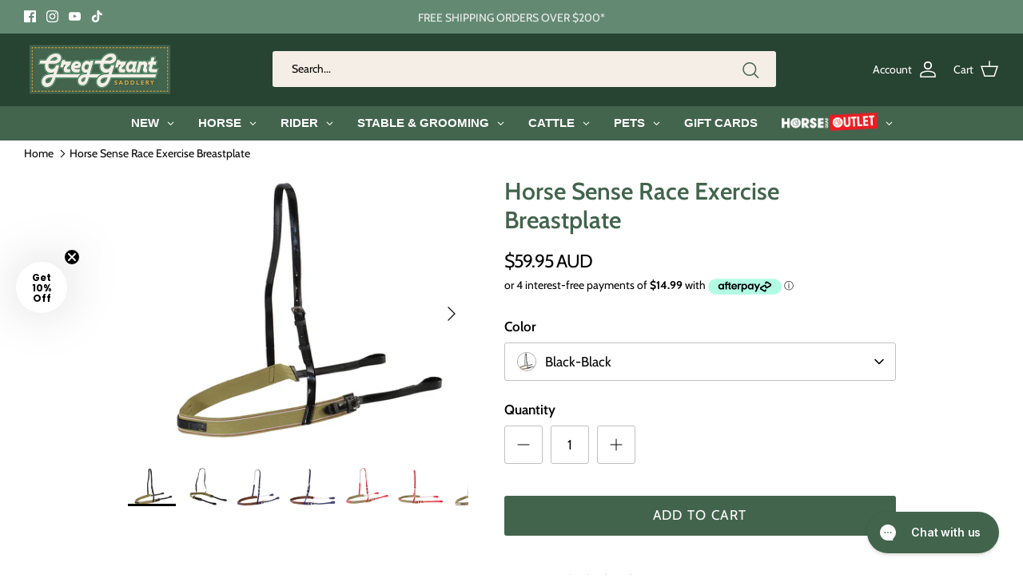

--- FILE ---
content_type: text/html; charset=utf-8
request_url: https://www.greggrantsaddlery.com.au/products/horse-sense-race-exercise-breastplate
body_size: 73332
content:
<!DOCTYPE html><html lang="en" dir="ltr">
  <head>
    <!-- Google Tag Manager -->
    <script>
    (function(w,d,s,l,i){w[l]=w[l]||[];w[l].push({'gtm.start':
      new Date().getTime(),event:'gtm.js'});var f=d.getElementsByTagName(s)[0],
      j=d.createElement(s),dl=l!='dataLayer'?'&l='+l:'';j.async=true;j.src=
      'https://www.googletagmanager.com/gtm.js?id='+i+dl;f.parentNode.insertBefore(j,f);
    })(window,document,'script','dataLayer','GTM-T2BHM5');
    </script>
    <!-- End Google Tag Manager -->

	<!-- Added by AVADA SEO Suite -->
	 

	<!-- /Added by AVADA SEO Suite -->
  <script>
window.KiwiSizing = window.KiwiSizing === undefined ? {} : window.KiwiSizing;
KiwiSizing.shop = "greg-grant-saddlery.myshopify.com";


KiwiSizing.data = {
  collections: "276274905257,276210909353,279210918057,288994328745,283280507049,289097351337,321310130345,308522188969,283432714409,293244993705,291232415913,275809763497,277971894441,276197179561,275813499049,277971796137,293244960937,276836253865,290688303273",
  tags: "50-100,breastplates-martingales-horse-sense,EX,horse,Horse \u003e horse-sense,Horse \u003e horse-sense \u003e Breastplates\/Martingales,horse-sense-products,not outlet,sale-horse,spo-cs-disabled,spo-default,spo-disabled,spo-notify-me-disabled",
  product: "7166823170217",
  vendor: "HORSE SENSE",
  type: "Horse",
  title: "Horse Sense Race Exercise Breastplate",
  images: ["\/\/www.greggrantsaddlery.com.au\/cdn\/shop\/files\/RAC2600BKBK-G.jpg?v=1758851547","\/\/www.greggrantsaddlery.com.au\/cdn\/shop\/files\/RAC2600BKBK-03-G.jpg?v=1758851547","\/\/www.greggrantsaddlery.com.au\/cdn\/shop\/files\/RAC2600BLWH-G.jpg?v=1758851547","\/\/www.greggrantsaddlery.com.au\/cdn\/shop\/files\/RAC2600BLWH-01-G.jpg?v=1758851547","\/\/www.greggrantsaddlery.com.au\/cdn\/shop\/files\/RAC2600RDWH-G.jpg?v=1758851547","\/\/www.greggrantsaddlery.com.au\/cdn\/shop\/files\/RAC2600RDWH-01-G.jpg?v=1758851547","\/\/www.greggrantsaddlery.com.au\/cdn\/shop\/files\/RAC2600WHWH-G.jpg?v=1758851547","\/\/www.greggrantsaddlery.com.au\/cdn\/shop\/files\/RAC2600WHWH-03-G.jpg?v=1758851547"],
  options: [{"name":"Color","position":1,"values":["Black-Black","Blue-White","Red-White","White-White"]}],
  variants: [{"id":41121862254761,"title":"Black-Black","option1":"Black-Black","option2":null,"option3":null,"sku":"RAC2600 BK\/BK","requires_shipping":true,"taxable":true,"featured_image":{"id":43127996678313,"product_id":7166823170217,"position":1,"created_at":"2025-09-26T11:48:54+10:00","updated_at":"2025-09-26T11:52:27+10:00","alt":"Horse Sense Race Exercise Breastplate","width":1350,"height":1080,"src":"\/\/www.greggrantsaddlery.com.au\/cdn\/shop\/files\/RAC2600BKBK-G.jpg?v=1758851547","variant_ids":[41121862254761]},"available":true,"name":"Horse Sense Race Exercise Breastplate - Black-Black","public_title":"Black-Black","options":["Black-Black"],"price":5995,"weight":300,"compare_at_price":null,"inventory_management":"shopify","barcode":"9329733048822","featured_media":{"alt":"Horse Sense Race Exercise Breastplate","id":34525164929193,"position":1,"preview_image":{"aspect_ratio":1.25,"height":1080,"width":1350,"src":"\/\/www.greggrantsaddlery.com.au\/cdn\/shop\/files\/RAC2600BKBK-G.jpg?v=1758851547"}},"requires_selling_plan":false,"selling_plan_allocations":[],"quantity_rule":{"min":1,"max":null,"increment":1}},{"id":41121862287529,"title":"Blue-White","option1":"Blue-White","option2":null,"option3":null,"sku":"RAC2600 BL\/WH","requires_shipping":true,"taxable":true,"featured_image":{"id":43127996809385,"product_id":7166823170217,"position":3,"created_at":"2025-09-26T11:48:54+10:00","updated_at":"2025-09-26T11:52:27+10:00","alt":"Horse Sense Race Exercise Breastplate","width":1350,"height":1080,"src":"\/\/www.greggrantsaddlery.com.au\/cdn\/shop\/files\/RAC2600BLWH-G.jpg?v=1758851547","variant_ids":[41121862287529]},"available":true,"name":"Horse Sense Race Exercise Breastplate - Blue-White","public_title":"Blue-White","options":["Blue-White"],"price":5995,"weight":300,"compare_at_price":null,"inventory_management":"shopify","barcode":"9329733048846","featured_media":{"alt":"Horse Sense Race Exercise Breastplate","id":34525165060265,"position":3,"preview_image":{"aspect_ratio":1.25,"height":1080,"width":1350,"src":"\/\/www.greggrantsaddlery.com.au\/cdn\/shop\/files\/RAC2600BLWH-G.jpg?v=1758851547"}},"requires_selling_plan":false,"selling_plan_allocations":[],"quantity_rule":{"min":1,"max":null,"increment":1}},{"id":41121862320297,"title":"Red-White","option1":"Red-White","option2":null,"option3":null,"sku":"RAC2600 RD\/WH","requires_shipping":true,"taxable":true,"featured_image":{"id":43127996940457,"product_id":7166823170217,"position":5,"created_at":"2025-09-26T11:48:55+10:00","updated_at":"2025-09-26T11:52:27+10:00","alt":"Horse Sense Race Exercise Breastplate","width":1350,"height":1080,"src":"\/\/www.greggrantsaddlery.com.au\/cdn\/shop\/files\/RAC2600RDWH-G.jpg?v=1758851547","variant_ids":[41121862320297]},"available":true,"name":"Horse Sense Race Exercise Breastplate - Red-White","public_title":"Red-White","options":["Red-White"],"price":5995,"weight":300,"compare_at_price":null,"inventory_management":"shopify","barcode":"9329733048938","featured_media":{"alt":"Horse Sense Race Exercise Breastplate","id":34525165191337,"position":5,"preview_image":{"aspect_ratio":1.25,"height":1080,"width":1350,"src":"\/\/www.greggrantsaddlery.com.au\/cdn\/shop\/files\/RAC2600RDWH-G.jpg?v=1758851547"}},"requires_selling_plan":false,"selling_plan_allocations":[],"quantity_rule":{"min":1,"max":null,"increment":1}},{"id":41121862353065,"title":"White-White","option1":"White-White","option2":null,"option3":null,"sku":"RAC2600 WH\/WH","requires_shipping":true,"taxable":true,"featured_image":{"id":43127997071529,"product_id":7166823170217,"position":7,"created_at":"2025-09-26T11:48:55+10:00","updated_at":"2025-09-26T11:52:27+10:00","alt":"Horse Sense Race Exercise Breastplate","width":1350,"height":1080,"src":"\/\/www.greggrantsaddlery.com.au\/cdn\/shop\/files\/RAC2600WHWH-G.jpg?v=1758851547","variant_ids":[41121862353065]},"available":true,"name":"Horse Sense Race Exercise Breastplate - White-White","public_title":"White-White","options":["White-White"],"price":5995,"weight":300,"compare_at_price":null,"inventory_management":"shopify","barcode":"9329733048952","featured_media":{"alt":"Horse Sense Race Exercise Breastplate","id":34525165322409,"position":7,"preview_image":{"aspect_ratio":1.25,"height":1080,"width":1350,"src":"\/\/www.greggrantsaddlery.com.au\/cdn\/shop\/files\/RAC2600WHWH-G.jpg?v=1758851547"}},"requires_selling_plan":false,"selling_plan_allocations":[],"quantity_rule":{"min":1,"max":null,"increment":1}}],
};

</script>
    <!-- Symmetry 6.0.0 -->
    <script>const ensureInstantJS=()=>{window.InstantJS||(window.InstantJS={}),window.InstantJS.track||(window.InstantJS.trackQueue=[],window.InstantJS.track=function(){window.InstantJS.trackQueue.push(arguments)})};ensureInstantJS();const trackEvent=(()=>{const t=new Set;return e=>{const n=JSON.stringify(e);t.has(n)||!e[0].includes("track")||(t.add(n),window.InstantJS.track("MARKETING_PIXEL_EVENT_FIRED",[{event:e,provider:"META_PLATFORMS"}]))}})();(function(){const e=()=>{if(window.fbq?.callMethod){const t=window.fbq,e=function(){trackEvent([...arguments]),t.apply(this,arguments)};for(const n in t)t.hasOwnProperty(n)&&(e[n]=t[n]);window.fbq=e}else setTimeout(e,1)},t=()=>{const{_fbq:e}=window;if(e&&e.queue){e.queue.forEach(t=>trackEvent([...t]));const n=e.queue.push;e.queue.push=function(...t){trackEvent([...t[0]]);return n.apply(e.queue,t)}}else setTimeout(t,1)};e(),t()})();</script>
    <title>
      Horse Sense Race Exercise Breastplate &ndash; Greg Grant Saddlery
    </title>
  
    <meta charset="utf-8" />
<meta name="viewport" content="width=device-width,initial-scale=1.0" />
<meta http-equiv="X-UA-Compatible" content="IE=edge">

<link rel="preconnect" href="https://cdn.shopify.com" crossorigin>
<link rel="preconnect" href="https://fonts.shopify.com" crossorigin>
<link rel="preconnect" href="https://monorail-edge.shopifysvc.com"><link rel="preload" as="font" href="//www.greggrantsaddlery.com.au/cdn/fonts/cabin/cabin_n4.cefc6494a78f87584a6f312fea532919154f66fe.woff2" type="font/woff2" crossorigin><link rel="preload" as="font" href="//www.greggrantsaddlery.com.au/cdn/fonts/cabin/cabin_n4.cefc6494a78f87584a6f312fea532919154f66fe.woff2" type="font/woff2" crossorigin><link rel="preload" as="font" href="//www.greggrantsaddlery.com.au/cdn/fonts/cabin/cabin_n6.c6b1e64927bbec1c65aab7077888fb033480c4f7.woff2" type="font/woff2" crossorigin><link rel="preload" as="font" href="//www.greggrantsaddlery.com.au/cdn/fonts/cabin/cabin_n4.cefc6494a78f87584a6f312fea532919154f66fe.woff2" type="font/woff2" crossorigin><link rel="preload" href="//www.greggrantsaddlery.com.au/cdn/shop/t/188/assets/vendor.min.js?v=11589511144441591071717985369" as="script">
<link rel="preload" href="//www.greggrantsaddlery.com.au/cdn/shop/t/188/assets/theme.js?v=106364628931098226661758855257" as="script"><link rel="canonical" href="https://www.greggrantsaddlery.com.au/products/horse-sense-race-exercise-breastplate" /><link rel="icon" href="//www.greggrantsaddlery.com.au/cdn/shop/files/favicon_c8b705d4-7715-448a-9c85-17da5f58b045.png?crop=center&height=48&v=1631515340&width=48" type="image/png"><meta name="description" content="Built for strength and comfort, the Horse Sense Race Exercise Breastplate is designed to keep saddles secure during daily gallops and trackwork. Made from premium, durable materials, it offers a reliable fit that withstands heavy use while ensuring your horse’s freedom of movement. Its adjustable design allows for a cu">
<style>
      @font-face {
  font-family: Cabin;
  font-weight: 400;
  font-style: normal;
  font-display: fallback;
  src: url("//www.greggrantsaddlery.com.au/cdn/fonts/cabin/cabin_n4.cefc6494a78f87584a6f312fea532919154f66fe.woff2") format("woff2"),
       url("//www.greggrantsaddlery.com.au/cdn/fonts/cabin/cabin_n4.8c16611b00f59d27f4b27ce4328dfe514ce77517.woff") format("woff");
}

      @font-face {
  font-family: Cabin;
  font-weight: 700;
  font-style: normal;
  font-display: fallback;
  src: url("//www.greggrantsaddlery.com.au/cdn/fonts/cabin/cabin_n7.255204a342bfdbc9ae2017bd4e6a90f8dbb2f561.woff2") format("woff2"),
       url("//www.greggrantsaddlery.com.au/cdn/fonts/cabin/cabin_n7.e2afa22a0d0f4b64da3569c990897429d40ff5c0.woff") format("woff");
}

      @font-face {
  font-family: Cabin;
  font-weight: 500;
  font-style: normal;
  font-display: fallback;
  src: url("//www.greggrantsaddlery.com.au/cdn/fonts/cabin/cabin_n5.0250ac238cfbbff14d3c16fcc89f227ca95d5c6f.woff2") format("woff2"),
       url("//www.greggrantsaddlery.com.au/cdn/fonts/cabin/cabin_n5.46470cf25a90d766aece73a31a42bfd8ef7a470b.woff") format("woff");
}

      @font-face {
  font-family: Cabin;
  font-weight: 400;
  font-style: italic;
  font-display: fallback;
  src: url("//www.greggrantsaddlery.com.au/cdn/fonts/cabin/cabin_i4.d89c1b32b09ecbc46c12781fcf7b2085f17c0be9.woff2") format("woff2"),
       url("//www.greggrantsaddlery.com.au/cdn/fonts/cabin/cabin_i4.0a521b11d0b69adfc41e22a263eec7c02aecfe99.woff") format("woff");
}

      @font-face {
  font-family: Cabin;
  font-weight: 700;
  font-style: italic;
  font-display: fallback;
  src: url("//www.greggrantsaddlery.com.au/cdn/fonts/cabin/cabin_i7.ef2404c08a493e7ccbc92d8c39adf683f40e1fb5.woff2") format("woff2"),
       url("//www.greggrantsaddlery.com.au/cdn/fonts/cabin/cabin_i7.480421791818000fc8a5d4134822321b5d7964f8.woff") format("woff");
}

      @font-face {
  font-family: Cabin;
  font-weight: 600;
  font-style: normal;
  font-display: fallback;
  src: url("//www.greggrantsaddlery.com.au/cdn/fonts/cabin/cabin_n6.c6b1e64927bbec1c65aab7077888fb033480c4f7.woff2") format("woff2"),
       url("//www.greggrantsaddlery.com.au/cdn/fonts/cabin/cabin_n6.6c2e65d54c893ad9f1390da3b810b8e6cf976a4f.woff") format("woff");
}

      @font-face {
  font-family: Cabin;
  font-weight: 400;
  font-style: normal;
  font-display: fallback;
  src: url("//www.greggrantsaddlery.com.au/cdn/fonts/cabin/cabin_n4.cefc6494a78f87584a6f312fea532919154f66fe.woff2") format("woff2"),
       url("//www.greggrantsaddlery.com.au/cdn/fonts/cabin/cabin_n4.8c16611b00f59d27f4b27ce4328dfe514ce77517.woff") format("woff");
}

      @font-face {
  font-family: Cabin;
  font-weight: 400;
  font-style: normal;
  font-display: fallback;
  src: url("//www.greggrantsaddlery.com.au/cdn/fonts/cabin/cabin_n4.cefc6494a78f87584a6f312fea532919154f66fe.woff2") format("woff2"),
       url("//www.greggrantsaddlery.com.au/cdn/fonts/cabin/cabin_n4.8c16611b00f59d27f4b27ce4328dfe514ce77517.woff") format("woff");
}

      @font-face {
  font-family: Cabin;
  font-weight: 600;
  font-style: normal;
  font-display: fallback;
  src: url("//www.greggrantsaddlery.com.au/cdn/fonts/cabin/cabin_n6.c6b1e64927bbec1c65aab7077888fb033480c4f7.woff2") format("woff2"),
       url("//www.greggrantsaddlery.com.au/cdn/fonts/cabin/cabin_n6.6c2e65d54c893ad9f1390da3b810b8e6cf976a4f.woff") format("woff");
}

    </style>
  
    <meta property="og:site_name" content="Greg Grant Saddlery">
<meta property="og:url" content="https://www.greggrantsaddlery.com.au/products/horse-sense-race-exercise-breastplate">
<meta property="og:title" content="Horse Sense Race Exercise Breastplate">
<meta property="og:type" content="product">
<meta property="og:description" content="Built for strength and comfort, the Horse Sense Race Exercise Breastplate is designed to keep saddles secure during daily gallops and trackwork. Made from premium, durable materials, it offers a reliable fit that withstands heavy use while ensuring your horse’s freedom of movement. Its adjustable design allows for a cu"><meta property="og:image" content="http://www.greggrantsaddlery.com.au/cdn/shop/files/RAC2600BKBK-G_1200x1200.jpg?v=1758851547">
  <meta property="og:image:secure_url" content="https://www.greggrantsaddlery.com.au/cdn/shop/files/RAC2600BKBK-G_1200x1200.jpg?v=1758851547">
  <meta property="og:image:width" content="1350">
  <meta property="og:image:height" content="1080"><meta property="og:price:amount" content="59.95">
  <meta property="og:price:currency" content="AUD"><meta name="twitter:card" content="summary_large_image">
<meta name="twitter:title" content="Horse Sense Race Exercise Breastplate">
<meta name="twitter:description" content="Built for strength and comfort, the Horse Sense Race Exercise Breastplate is designed to keep saddles secure during daily gallops and trackwork. Made from premium, durable materials, it offers a reliable fit that withstands heavy use while ensuring your horse’s freedom of movement. Its adjustable design allows for a cu">

  
    <link href="//www.greggrantsaddlery.com.au/cdn/shop/t/188/assets/styles.css?v=7591561750759101241761119324" rel="stylesheet" type="text/css" media="all" />
      <link href="//www.greggrantsaddlery.com.au/cdn/shop/t/188/assets/ggs.css?v=74107975683208630131732067561" rel="stylesheet" type="text/css" media="all" />
<link rel="stylesheet" href="//www.greggrantsaddlery.com.au/cdn/shop/t/188/assets/swatches.css?v=81088935649013086561731895915" media="print" onload="this.media='all'">
      <noscript><link rel="stylesheet" href="//www.greggrantsaddlery.com.au/cdn/shop/t/188/assets/swatches.css?v=81088935649013086561731895915"></noscript><script>
      window.theme = window.theme || {};
      theme.money_format_with_product_code_preference = "${{amount}} AUD";
      theme.money_format_with_cart_code_preference = "${{amount}} AUD";
      theme.money_format = "${{amount}}";
      theme.strings = {
        previous: "Previous",
        next: "Next",
        addressError: "Error looking up that address",
        addressNoResults: "No results for that address",
        addressQueryLimit: "You have exceeded the Google API usage limit. Consider upgrading to a \u003ca href=\"https:\/\/developers.google.com\/maps\/premium\/usage-limits\"\u003ePremium Plan\u003c\/a\u003e.",
        authError: "There was a problem authenticating your Google Maps API Key.",
        icon_labels_left: "Left",
        icon_labels_right: "Right",
        icon_labels_down: "Down",
        icon_labels_close: "Close",
        icon_labels_plus: "Plus",
        imageSlider: "Image slider",
        cart_terms_confirmation: "You must agree to the terms and conditions before continuing.",
        cart_general_quantity_too_high: "You can only have [QUANTITY] in your cart",
        products_listing_from: "From",
        layout_live_search_see_all: "See all results",
        products_product_add_to_cart: "Add to Cart",
        products_variant_no_stock: "Sold out",
        products_variant_non_existent: "Unavailable",
        products_product_pick_a: "Pick a",
        general_navigation_menu_toggle_aria_label: "Toggle menu",
        general_accessibility_labels_close: "Close",
        products_product_added_to_cart: "Added to cart",
        general_quick_search_pages: "Pages",
        general_quick_search_no_results: "Sorry, we couldn\u0026#39;t find any results",
        collections_general_see_all_subcollections: "See all..."
      };
      theme.routes = {
        cart_url: '/cart',
        cart_add_url: '/cart/add.js',
        cart_update_url: '/cart/update.js',
        predictive_search_url: '/search/suggest'
      };
      theme.settings = {
        cart_type: "drawer",
        after_add_to_cart: "notification",
        quickbuy_style: "button",
        avoid_orphans: true
      };
      document.documentElement.classList.add('js');
    </script>
  
    <script src="//www.greggrantsaddlery.com.au/cdn/shop/t/188/assets/vendor.min.js?v=11589511144441591071717985369" defer="defer"></script>
    <script src="//www.greggrantsaddlery.com.au/cdn/shop/t/188/assets/theme.js?v=106364628931098226661758855257" defer="defer"></script>
  
    <!-- Marketing tracking -->
    <script>!function(i,n,s,t,a,u,d){i.InstantConfig=i.InstantConfig||{},i.InstantConfig.siteId='site_k6mrHYV9lZMwshz8KTmlfUOG',i.InstantConfig.customerEmail='',i.InstantConfig.platform='SHOPIFY',d=i.InstantJS=i.InstantJS||{},d.trackQueue=[],d.track=function(){d.trackQueue.push(arguments)},u=n.createElement(s),u.async=!0,u.src=t,a=n.getElementsByTagName(s)[0],a.parentNode.insertBefore(u,a)}(window,document,'script','https://js.instant.one/v1/instant.min.js');</script>
  
    <script>window.performance && window.performance.mark && window.performance.mark('shopify.content_for_header.start');</script><meta name="google-site-verification" content="_QdaxzHnPgTAXD0M9eCZLE8F-ZM5KFhlPNSYcBxvZNo">
<meta id="shopify-digital-wallet" name="shopify-digital-wallet" content="/55045030057/digital_wallets/dialog">
<meta name="shopify-checkout-api-token" content="a535f7e8e5012b89b93f8c4bea9f5d24">
<meta id="in-context-paypal-metadata" data-shop-id="55045030057" data-venmo-supported="false" data-environment="production" data-locale="en_US" data-paypal-v4="true" data-currency="AUD">
<link rel="alternate" type="application/json+oembed" href="https://www.greggrantsaddlery.com.au/products/horse-sense-race-exercise-breastplate.oembed">
<script async="async" src="/checkouts/internal/preloads.js?locale=en-AU"></script>
<link rel="preconnect" href="https://shop.app" crossorigin="anonymous">
<script async="async" src="https://shop.app/checkouts/internal/preloads.js?locale=en-AU&shop_id=55045030057" crossorigin="anonymous"></script>
<script id="apple-pay-shop-capabilities" type="application/json">{"shopId":55045030057,"countryCode":"AU","currencyCode":"AUD","merchantCapabilities":["supports3DS"],"merchantId":"gid:\/\/shopify\/Shop\/55045030057","merchantName":"Greg Grant Saddlery","requiredBillingContactFields":["postalAddress","email","phone"],"requiredShippingContactFields":["postalAddress","email","phone"],"shippingType":"shipping","supportedNetworks":["visa","masterCard","amex","jcb"],"total":{"type":"pending","label":"Greg Grant Saddlery","amount":"1.00"},"shopifyPaymentsEnabled":true,"supportsSubscriptions":true}</script>
<script id="shopify-features" type="application/json">{"accessToken":"a535f7e8e5012b89b93f8c4bea9f5d24","betas":["rich-media-storefront-analytics"],"domain":"www.greggrantsaddlery.com.au","predictiveSearch":true,"shopId":55045030057,"locale":"en"}</script>
<script>var Shopify = Shopify || {};
Shopify.shop = "greg-grant-saddlery.myshopify.com";
Shopify.locale = "en";
Shopify.currency = {"active":"AUD","rate":"1.0"};
Shopify.country = "AU";
Shopify.theme = {"name":"[GIT] Greg Grant Live - v6.0.0","id":138257989801,"schema_name":"Symmetry","schema_version":"6.0.0","theme_store_id":null,"role":"main"};
Shopify.theme.handle = "null";
Shopify.theme.style = {"id":null,"handle":null};
Shopify.cdnHost = "www.greggrantsaddlery.com.au/cdn";
Shopify.routes = Shopify.routes || {};
Shopify.routes.root = "/";</script>
<script type="module">!function(o){(o.Shopify=o.Shopify||{}).modules=!0}(window);</script>
<script>!function(o){function n(){var o=[];function n(){o.push(Array.prototype.slice.apply(arguments))}return n.q=o,n}var t=o.Shopify=o.Shopify||{};t.loadFeatures=n(),t.autoloadFeatures=n()}(window);</script>
<script>
  window.ShopifyPay = window.ShopifyPay || {};
  window.ShopifyPay.apiHost = "shop.app\/pay";
  window.ShopifyPay.redirectState = null;
</script>
<script id="shop-js-analytics" type="application/json">{"pageType":"product"}</script>
<script defer="defer" async type="module" src="//www.greggrantsaddlery.com.au/cdn/shopifycloud/shop-js/modules/v2/client.init-shop-cart-sync_BT-GjEfc.en.esm.js"></script>
<script defer="defer" async type="module" src="//www.greggrantsaddlery.com.au/cdn/shopifycloud/shop-js/modules/v2/chunk.common_D58fp_Oc.esm.js"></script>
<script defer="defer" async type="module" src="//www.greggrantsaddlery.com.au/cdn/shopifycloud/shop-js/modules/v2/chunk.modal_xMitdFEc.esm.js"></script>
<script type="module">
  await import("//www.greggrantsaddlery.com.au/cdn/shopifycloud/shop-js/modules/v2/client.init-shop-cart-sync_BT-GjEfc.en.esm.js");
await import("//www.greggrantsaddlery.com.au/cdn/shopifycloud/shop-js/modules/v2/chunk.common_D58fp_Oc.esm.js");
await import("//www.greggrantsaddlery.com.au/cdn/shopifycloud/shop-js/modules/v2/chunk.modal_xMitdFEc.esm.js");

  window.Shopify.SignInWithShop?.initShopCartSync?.({"fedCMEnabled":true,"windoidEnabled":true});

</script>
<script>
  window.Shopify = window.Shopify || {};
  if (!window.Shopify.featureAssets) window.Shopify.featureAssets = {};
  window.Shopify.featureAssets['shop-js'] = {"shop-cart-sync":["modules/v2/client.shop-cart-sync_DZOKe7Ll.en.esm.js","modules/v2/chunk.common_D58fp_Oc.esm.js","modules/v2/chunk.modal_xMitdFEc.esm.js"],"init-fed-cm":["modules/v2/client.init-fed-cm_B6oLuCjv.en.esm.js","modules/v2/chunk.common_D58fp_Oc.esm.js","modules/v2/chunk.modal_xMitdFEc.esm.js"],"shop-cash-offers":["modules/v2/client.shop-cash-offers_D2sdYoxE.en.esm.js","modules/v2/chunk.common_D58fp_Oc.esm.js","modules/v2/chunk.modal_xMitdFEc.esm.js"],"shop-login-button":["modules/v2/client.shop-login-button_QeVjl5Y3.en.esm.js","modules/v2/chunk.common_D58fp_Oc.esm.js","modules/v2/chunk.modal_xMitdFEc.esm.js"],"pay-button":["modules/v2/client.pay-button_DXTOsIq6.en.esm.js","modules/v2/chunk.common_D58fp_Oc.esm.js","modules/v2/chunk.modal_xMitdFEc.esm.js"],"shop-button":["modules/v2/client.shop-button_DQZHx9pm.en.esm.js","modules/v2/chunk.common_D58fp_Oc.esm.js","modules/v2/chunk.modal_xMitdFEc.esm.js"],"avatar":["modules/v2/client.avatar_BTnouDA3.en.esm.js"],"init-windoid":["modules/v2/client.init-windoid_CR1B-cfM.en.esm.js","modules/v2/chunk.common_D58fp_Oc.esm.js","modules/v2/chunk.modal_xMitdFEc.esm.js"],"init-shop-for-new-customer-accounts":["modules/v2/client.init-shop-for-new-customer-accounts_C_vY_xzh.en.esm.js","modules/v2/client.shop-login-button_QeVjl5Y3.en.esm.js","modules/v2/chunk.common_D58fp_Oc.esm.js","modules/v2/chunk.modal_xMitdFEc.esm.js"],"init-shop-email-lookup-coordinator":["modules/v2/client.init-shop-email-lookup-coordinator_BI7n9ZSv.en.esm.js","modules/v2/chunk.common_D58fp_Oc.esm.js","modules/v2/chunk.modal_xMitdFEc.esm.js"],"init-shop-cart-sync":["modules/v2/client.init-shop-cart-sync_BT-GjEfc.en.esm.js","modules/v2/chunk.common_D58fp_Oc.esm.js","modules/v2/chunk.modal_xMitdFEc.esm.js"],"shop-toast-manager":["modules/v2/client.shop-toast-manager_DiYdP3xc.en.esm.js","modules/v2/chunk.common_D58fp_Oc.esm.js","modules/v2/chunk.modal_xMitdFEc.esm.js"],"init-customer-accounts":["modules/v2/client.init-customer-accounts_D9ZNqS-Q.en.esm.js","modules/v2/client.shop-login-button_QeVjl5Y3.en.esm.js","modules/v2/chunk.common_D58fp_Oc.esm.js","modules/v2/chunk.modal_xMitdFEc.esm.js"],"init-customer-accounts-sign-up":["modules/v2/client.init-customer-accounts-sign-up_iGw4briv.en.esm.js","modules/v2/client.shop-login-button_QeVjl5Y3.en.esm.js","modules/v2/chunk.common_D58fp_Oc.esm.js","modules/v2/chunk.modal_xMitdFEc.esm.js"],"shop-follow-button":["modules/v2/client.shop-follow-button_CqMgW2wH.en.esm.js","modules/v2/chunk.common_D58fp_Oc.esm.js","modules/v2/chunk.modal_xMitdFEc.esm.js"],"checkout-modal":["modules/v2/client.checkout-modal_xHeaAweL.en.esm.js","modules/v2/chunk.common_D58fp_Oc.esm.js","modules/v2/chunk.modal_xMitdFEc.esm.js"],"shop-login":["modules/v2/client.shop-login_D91U-Q7h.en.esm.js","modules/v2/chunk.common_D58fp_Oc.esm.js","modules/v2/chunk.modal_xMitdFEc.esm.js"],"lead-capture":["modules/v2/client.lead-capture_BJmE1dJe.en.esm.js","modules/v2/chunk.common_D58fp_Oc.esm.js","modules/v2/chunk.modal_xMitdFEc.esm.js"],"payment-terms":["modules/v2/client.payment-terms_Ci9AEqFq.en.esm.js","modules/v2/chunk.common_D58fp_Oc.esm.js","modules/v2/chunk.modal_xMitdFEc.esm.js"]};
</script>
<script>(function() {
  var isLoaded = false;
  function asyncLoad() {
    if (isLoaded) return;
    isLoaded = true;
    var urls = ["https:\/\/app.kiwisizing.com\/web\/js\/dist\/kiwiSizing\/plugin\/SizingPlugin.prod.js?v=330\u0026shop=greg-grant-saddlery.myshopify.com","https:\/\/cdn.jsdelivr.net\/gh\/apphq\/slidecart-dist@master\/slidecarthq-forward.js?4\u0026shop=greg-grant-saddlery.myshopify.com","https:\/\/cdn.pickystory.com\/widget\/static\/js\/noop.js?shop=greg-grant-saddlery.myshopify.com","https:\/\/redirectify.app\/script_tags\/tracking.js?shop=greg-grant-saddlery.myshopify.com","https:\/\/stofind.s3-us-west-2.amazonaws.com\/customers\/greg-grant-saddlery.myshopify.com\/script.min.js?shop=greg-grant-saddlery.myshopify.com","https:\/\/storage.nfcube.com\/instafeed-2d0b96f8523e1f47da6bc7e84202ff0d.js?shop=greg-grant-saddlery.myshopify.com","https:\/\/gifts.good-apps.co\/storage\/js\/good_free_gift-greg-grant-saddlery.myshopify.com.js?ver=65\u0026shop=greg-grant-saddlery.myshopify.com","https:\/\/cdn.shopify.com\/s\/files\/1\/0550\/4503\/0057\/t\/188\/assets\/instant-pixel-site_k6mrHYV9lZMwshz8KTmlfUOG.js?v=1759374546\u0026shop=greg-grant-saddlery.myshopify.com"];
    for (var i = 0; i < urls.length; i++) {
      var s = document.createElement('script');
      s.type = 'text/javascript';
      s.async = true;
      s.src = urls[i];
      var x = document.getElementsByTagName('script')[0];
      x.parentNode.insertBefore(s, x);
    }
  };
  if(window.attachEvent) {
    window.attachEvent('onload', asyncLoad);
  } else {
    window.addEventListener('load', asyncLoad, false);
  }
})();</script>
<script id="__st">var __st={"a":55045030057,"offset":36000,"reqid":"8d01d880-8a5c-4bab-914b-0fefc982cdbb-1769039409","pageurl":"www.greggrantsaddlery.com.au\/products\/horse-sense-race-exercise-breastplate","u":"ee25170039e7","p":"product","rtyp":"product","rid":7166823170217};</script>
<script>window.ShopifyPaypalV4VisibilityTracking = true;</script>
<script id="captcha-bootstrap">!function(){'use strict';const t='contact',e='account',n='new_comment',o=[[t,t],['blogs',n],['comments',n],[t,'customer']],c=[[e,'customer_login'],[e,'guest_login'],[e,'recover_customer_password'],[e,'create_customer']],r=t=>t.map((([t,e])=>`form[action*='/${t}']:not([data-nocaptcha='true']) input[name='form_type'][value='${e}']`)).join(','),a=t=>()=>t?[...document.querySelectorAll(t)].map((t=>t.form)):[];function s(){const t=[...o],e=r(t);return a(e)}const i='password',u='form_key',d=['recaptcha-v3-token','g-recaptcha-response','h-captcha-response',i],f=()=>{try{return window.sessionStorage}catch{return}},m='__shopify_v',_=t=>t.elements[u];function p(t,e,n=!1){try{const o=window.sessionStorage,c=JSON.parse(o.getItem(e)),{data:r}=function(t){const{data:e,action:n}=t;return t[m]||n?{data:e,action:n}:{data:t,action:n}}(c);for(const[e,n]of Object.entries(r))t.elements[e]&&(t.elements[e].value=n);n&&o.removeItem(e)}catch(o){console.error('form repopulation failed',{error:o})}}const l='form_type',E='cptcha';function T(t){t.dataset[E]=!0}const w=window,h=w.document,L='Shopify',v='ce_forms',y='captcha';let A=!1;((t,e)=>{const n=(g='f06e6c50-85a8-45c8-87d0-21a2b65856fe',I='https://cdn.shopify.com/shopifycloud/storefront-forms-hcaptcha/ce_storefront_forms_captcha_hcaptcha.v1.5.2.iife.js',D={infoText:'Protected by hCaptcha',privacyText:'Privacy',termsText:'Terms'},(t,e,n)=>{const o=w[L][v],c=o.bindForm;if(c)return c(t,g,e,D).then(n);var r;o.q.push([[t,g,e,D],n]),r=I,A||(h.body.append(Object.assign(h.createElement('script'),{id:'captcha-provider',async:!0,src:r})),A=!0)});var g,I,D;w[L]=w[L]||{},w[L][v]=w[L][v]||{},w[L][v].q=[],w[L][y]=w[L][y]||{},w[L][y].protect=function(t,e){n(t,void 0,e),T(t)},Object.freeze(w[L][y]),function(t,e,n,w,h,L){const[v,y,A,g]=function(t,e,n){const i=e?o:[],u=t?c:[],d=[...i,...u],f=r(d),m=r(i),_=r(d.filter((([t,e])=>n.includes(e))));return[a(f),a(m),a(_),s()]}(w,h,L),I=t=>{const e=t.target;return e instanceof HTMLFormElement?e:e&&e.form},D=t=>v().includes(t);t.addEventListener('submit',(t=>{const e=I(t);if(!e)return;const n=D(e)&&!e.dataset.hcaptchaBound&&!e.dataset.recaptchaBound,o=_(e),c=g().includes(e)&&(!o||!o.value);(n||c)&&t.preventDefault(),c&&!n&&(function(t){try{if(!f())return;!function(t){const e=f();if(!e)return;const n=_(t);if(!n)return;const o=n.value;o&&e.removeItem(o)}(t);const e=Array.from(Array(32),(()=>Math.random().toString(36)[2])).join('');!function(t,e){_(t)||t.append(Object.assign(document.createElement('input'),{type:'hidden',name:u})),t.elements[u].value=e}(t,e),function(t,e){const n=f();if(!n)return;const o=[...t.querySelectorAll(`input[type='${i}']`)].map((({name:t})=>t)),c=[...d,...o],r={};for(const[a,s]of new FormData(t).entries())c.includes(a)||(r[a]=s);n.setItem(e,JSON.stringify({[m]:1,action:t.action,data:r}))}(t,e)}catch(e){console.error('failed to persist form',e)}}(e),e.submit())}));const S=(t,e)=>{t&&!t.dataset[E]&&(n(t,e.some((e=>e===t))),T(t))};for(const o of['focusin','change'])t.addEventListener(o,(t=>{const e=I(t);D(e)&&S(e,y())}));const B=e.get('form_key'),M=e.get(l),P=B&&M;t.addEventListener('DOMContentLoaded',(()=>{const t=y();if(P)for(const e of t)e.elements[l].value===M&&p(e,B);[...new Set([...A(),...v().filter((t=>'true'===t.dataset.shopifyCaptcha))])].forEach((e=>S(e,t)))}))}(h,new URLSearchParams(w.location.search),n,t,e,['guest_login'])})(!0,!0)}();</script>
<script integrity="sha256-4kQ18oKyAcykRKYeNunJcIwy7WH5gtpwJnB7kiuLZ1E=" data-source-attribution="shopify.loadfeatures" defer="defer" src="//www.greggrantsaddlery.com.au/cdn/shopifycloud/storefront/assets/storefront/load_feature-a0a9edcb.js" crossorigin="anonymous"></script>
<script crossorigin="anonymous" defer="defer" src="//www.greggrantsaddlery.com.au/cdn/shopifycloud/storefront/assets/shopify_pay/storefront-65b4c6d7.js?v=20250812"></script>
<script data-source-attribution="shopify.dynamic_checkout.dynamic.init">var Shopify=Shopify||{};Shopify.PaymentButton=Shopify.PaymentButton||{isStorefrontPortableWallets:!0,init:function(){window.Shopify.PaymentButton.init=function(){};var t=document.createElement("script");t.src="https://www.greggrantsaddlery.com.au/cdn/shopifycloud/portable-wallets/latest/portable-wallets.en.js",t.type="module",document.head.appendChild(t)}};
</script>
<script data-source-attribution="shopify.dynamic_checkout.buyer_consent">
  function portableWalletsHideBuyerConsent(e){var t=document.getElementById("shopify-buyer-consent"),n=document.getElementById("shopify-subscription-policy-button");t&&n&&(t.classList.add("hidden"),t.setAttribute("aria-hidden","true"),n.removeEventListener("click",e))}function portableWalletsShowBuyerConsent(e){var t=document.getElementById("shopify-buyer-consent"),n=document.getElementById("shopify-subscription-policy-button");t&&n&&(t.classList.remove("hidden"),t.removeAttribute("aria-hidden"),n.addEventListener("click",e))}window.Shopify?.PaymentButton&&(window.Shopify.PaymentButton.hideBuyerConsent=portableWalletsHideBuyerConsent,window.Shopify.PaymentButton.showBuyerConsent=portableWalletsShowBuyerConsent);
</script>
<script data-source-attribution="shopify.dynamic_checkout.cart.bootstrap">document.addEventListener("DOMContentLoaded",(function(){function t(){return document.querySelector("shopify-accelerated-checkout-cart, shopify-accelerated-checkout")}if(t())Shopify.PaymentButton.init();else{new MutationObserver((function(e,n){t()&&(Shopify.PaymentButton.init(),n.disconnect())})).observe(document.body,{childList:!0,subtree:!0})}}));
</script>
<link id="shopify-accelerated-checkout-styles" rel="stylesheet" media="screen" href="https://www.greggrantsaddlery.com.au/cdn/shopifycloud/portable-wallets/latest/accelerated-checkout-backwards-compat.css" crossorigin="anonymous">
<style id="shopify-accelerated-checkout-cart">
        #shopify-buyer-consent {
  margin-top: 1em;
  display: inline-block;
  width: 100%;
}

#shopify-buyer-consent.hidden {
  display: none;
}

#shopify-subscription-policy-button {
  background: none;
  border: none;
  padding: 0;
  text-decoration: underline;
  font-size: inherit;
  cursor: pointer;
}

#shopify-subscription-policy-button::before {
  box-shadow: none;
}

      </style>

<script>window.performance && window.performance.mark && window.performance.mark('shopify.content_for_header.end');</script>
  
  <script>
    
    
    
    
    var gsf_conversion_data = {page_type : 'product', event : 'view_item', data : {product_data : [{variant_id : 41121862254761, product_id : 7166823170217, name : "Horse Sense Race Exercise Breastplate", price : "59.95", currency : "AUD", sku : "RAC2600 BK/BK", brand : "HORSE SENSE", variant : "Black-Black", category : "Horse", quantity : "11" }], total_price : "59.95", shop_currency : "AUD"}};
    
</script>
  
  <!-- Disable Shopify Best-Sellers app code start -->
   
    <style>
        option[value=best-selling]{display: none;}
    </style>
    <script>
            var redirect_arry = JSON.parse('{"best-selling":"created-ascending"}');
        var default_sort = "";
        var get_url = document.location.href;
        if (default_sort in redirect_arry && get_url.indexOf("sort_by") == -1){	
            var separator = get_url.indexOf("?") !== -1 ? "&" : "?";    
            var new_url = get_url + separator + "sort_by="+redirect_arry[default_sort];
            document.location.href = new_url;
        }  
        if(document.location.href.indexOf("sort_by=best-selling") > -1) {
            document.location.href = "/collections/all";
        }
        var abc = setInterval(function() {
          if(document.querySelector('select option[value=best-selling]') == null && document.querySelector('select option[value=created-descending]') == null && document.querySelector('select option[value=created-ascending]') == null){
            clearInterval(abc);
          }else{
            document.querySelector("select option[value=best-selling]").remove();
          }
  		},500);
    </script>
  <!-- Disable Shopify Best-Sellers app Code End -->
  
  
  
  <!-- Google tag (gtag.js) -->
  <script async src="https://www.googletagmanager.com/gtag/js?id=AW-947840718"></script>
  <script>
    window.dataLayer = window.dataLayer || [];
    function gtag(){dataLayer.push(arguments);}
    gtag('js', new Date());
  
    gtag('config', 'AW-947840718');
  </script>
  
  
  

<!-- BEGIN app block: shopify://apps/gp-json-ld-schema/blocks/gropulse-rich-snippets/067179e8-363f-48e1-8ee4-5891cda502fa -->

























<!-- END app block --><!-- BEGIN app block: shopify://apps/amplify-bundles-upsell/blocks/main-widget-loader-script/f54ff67e-3f69-4df2-845e-7476ce633252 -->  
  <script defer src="https://cdn.pickystory.com/widget/dist/latest/pickystory-widget.min.js"></script>




<script>
  window.pickystory = window.pickystory || {};
  window.pickystory.localization = {
  
    routes: {
      'routes.root_url': '/',
      'routes.account_url': '/account',
      'routes.account_login_url': 'https://www.greggrantsaddlery.com.au/customer_authentication/redirect?locale=en&region_country=AU',
      'routes.account_logout_url': '/account/logout',
      'routes.account_register_url': 'https://account.greggrantsaddlery.com.au?locale=en',
      'routes.account_addresses_url': '/account/addresses',
      'routes.collections_url': '/collections',
      'routes.all_products_collection_url': '/collections/all',
      'routes.search_url': '/search',
      'routes.predictive_search_url': '/search/suggest',
      'routes.cart_url': '/cart',
      'routes.cart_add_url': '/cart/add',
      'routes.cart_change_url': '/cart/change',
      'routes.cart_clear_url': '/cart/clear',
      'routes.cart_update_url': '/cart/update',
      'routes.product_recommendations_url': '/recommendations/products',
    },
  };</script>





<!-- BEGIN app snippet: global-theme-settings --><script data-amplify="global-settings-json-data" type="application/json">
{
  "settings": {"enablePickyStoryBranding":false,"enableSwitchingLanguages":false,"enableLocalizeCurrency":true,"enableCompactVariantPicker":false,"bundleDiscountTitle":"Bundle","quantityBreaksDiscountTitle":"PICKY-VOLUME-DISCOUNT","bundleNoteDescription":"Bundle “${bundle_name}” (group ${purchased_bundle_id})","bundleNotePrefix":"Part of","displayBundleNoteOnChildProducts":true,"redirectFromBuilderInlineProductPageToScenario":true,"displayShopifyCompareAtPriceOnByobProduct":false,"showByobSectionsOpenedByDefault":false,"variantPickerLook":"Dropdown","showProductCardImagesWithoutVariant":true,"productCardImagesAspectRatioHeight":7,"productCardImagesAspectRatioWidth":5,"enableWidgetSDK":false},
  "amplifyTheme": {"settings":{"showProductCardLabels":true,"showProductQuantityInput":true,"showProductCardImagesWithoutVariant":true,"widgetsHeaderAlignment":"Left","widgetsCtaAlignment":"Bottom","variantPickerLook":"Dropdown","variantColorPickerLook":"Swatch","showSelectedSwatchLabel":false,"enableOptionTitleDisplay":false},"styles":{"themeBackgroundColor":"#FFFFFF","themeColor":"#1B1C30","themeAccentBackgroundColor":"#1B1C30","themeAccentColor":"#FFFFFF","themeFontFamily":"Sans-serif","themeBorderRadiusScale":0,"productCardNameFontSizeScale":1,"productCardNameFontWeightScale":1,"productCardNameColor":null,"productCardImagesAspectRatioHeight":7,"productCardImagesAspectRatioWidth":5,"productCardTotalPriceFontSizeScale":1,"productCardTotalPriceFontWeightScale":1,"productCardTotalPriceColor":null,"productComparePriceFontSizeScale":1,"productComparePriceFontWeightScale":1,"productComparePriceColor":null,"productCheckboxBackgroundColor":null,"productCheckboxColor":null,"widgetsHeaderFontSizeScale":1,"widgetsHeaderFontWeightScale":1,"widgetsHeaderColor":null,"widgetsSubHeaderFontSizeScale":1,"widgetsSubHeaderFontWeightScale":1,"widgetsSubHeaderColor":null,"widgetsCtaFontSizeScale":1,"widgetsCtaFontWeightScale":1,"widgetsCtaBackgroundColor":null,"widgetsCtaColor":null,"widgetsCheckboxBackgroundColor":null,"widgetsCheckboxColor":null,"widgetsPriceFontSizeScale":1,"widgetsPriceFontWeightScale":1,"widgetsPriceColor":null,"widgetsDiscountPriceFontSizeScale":1,"widgetsDiscountPriceFontWeightScale":1,"widgetsDiscountPriceColor":null,"swatchesSizeScale":1,"swatchesBorderRadiusScale":1,"swatchesBorderWidthScale":0.25,"selectedSwatchLabelSizeScale":1,"pillsSizeScale":1,"pillsBorderRadiusScale":1,"pillsBorderWidthScale":0.25,"themeCustomCss":""}}
}
</script>


  <style data-amplify-widget-styles>
    .picky-widget {
      --ps-theme-font-family: Sans-serif;
      --ps-theme-color: #1B1C30;
      --ps-theme-background-color: #FFFFFF;
      --ps-theme-accent-color: #FFFFFF;
      --ps-theme-accent-background-color: #1B1C30;
      --ps-theme-product-card-name-font-size-scale: 1;
      --ps-theme-product-card-name-font-weight-scale: 1;
      --ps-theme-widgets-header-font-size-scale: 1;
      --ps-theme-widgets-header-font-weight-scale: 1;
      --ps-theme-widgets-sub-header-font-size-scale: 1;
      --ps-theme-widgets-sub-header-font-weight-scale: 1;
      --ps-theme-widgets-cta-font-size-scale: 1;
      --ps-theme-widgets-cta-font-weight-scale: 1;
      --ps-theme-swatches-size-scale: 1;
      --ps-theme-swatches-radius-scale: 1;
      --ps-theme-swatches-border-scale: 0.25;
      --ps-theme-pills-size-scale: 1;
      --ps-theme-pills-radius-scale: 1;
      --ps-theme-pills-border-scale: 0.25;
    }
    
  </style>

<!-- END app snippet -->


  <script>
    window.pickystory = window.pickystory || {};
    window.pickystory.currentPageProduct = { id: 7166823170217 };
  </script>

<!-- BEGIN app snippet: amplify-data -->









  
<!-- BEGIN app snippet: force-byob-inline-page-redirect -->


  
    
    
    
  

<!-- END app snippet -->

  
<!-- BEGIN app snippet: amplify-products-json --><script data-amplify="bundle-products-json-data" type="application/json">
  {
    "products": [{
        "availableForSale": true,
        "id": 7166823170217,
        "handle": "horse-sense-race-exercise-breastplate",
        "title": "Horse Sense Race Exercise Breastplate",
        "bodyHtml": "\u003cp\u003e\u003cspan\u003eBuilt for strength and comfort, the Horse Sense Race Exercise Breastplate is designed to keep saddles secure during daily gallops and trackwork. Made from premium, durable materials, it offers a reliable fit that withstands heavy use while ensuring your horse’s freedom of movement. Its adjustable design allows for a customised fit, keeping both rider and horse confident in every stride. Perfect for trainers or riders seeking a practical and long-lasting solution, this breastplate combines safety with everyday convenience. \u003c\/span\u003e\u003c\/p\u003e",
        "vendor": "HORSE SENSE",
        "imageSrc": "\/\/www.greggrantsaddlery.com.au\/cdn\/shop\/files\/RAC2600BKBK-G.jpg?v=1758851547","variants": [{
            "availableForSale": true,
            "id": 41121862254761,
            "title": "Black-Black",
            "price": 5995,
            "compareAtPrice": null,
            "sku": "RAC2600 BK\/BK",
            "image": {
              "id": 43127996678313,
              "height": 1080,
              "position": 1,
              "src": "\/\/www.greggrantsaddlery.com.au\/cdn\/shop\/files\/RAC2600BKBK-G.jpg?v=1758851547",
              "width": 1350
            },
            "selectedOptions": [{
                
                
                "id": 3563795284137,
                "name": "Black-Black"
              }
]},
          {
            "availableForSale": true,
            "id": 41121862287529,
            "title": "Blue-White",
            "price": 5995,
            "compareAtPrice": null,
            "sku": "RAC2600 BL\/WH",
            "image": {
              "id": 43127996809385,
              "height": 1080,
              "position": 3,
              "src": "\/\/www.greggrantsaddlery.com.au\/cdn\/shop\/files\/RAC2600BLWH-G.jpg?v=1758851547",
              "width": 1350
            },
            "selectedOptions": [{
                
                
                "id": 3563795316905,
                "name": "Blue-White"
              }
]},
          {
            "availableForSale": true,
            "id": 41121862320297,
            "title": "Red-White",
            "price": 5995,
            "compareAtPrice": null,
            "sku": "RAC2600 RD\/WH",
            "image": {
              "id": 43127996940457,
              "height": 1080,
              "position": 5,
              "src": "\/\/www.greggrantsaddlery.com.au\/cdn\/shop\/files\/RAC2600RDWH-G.jpg?v=1758851547",
              "width": 1350
            },
            "selectedOptions": [{
                
                
                "id": 3563795349673,
                "name": "Red-White"
              }
]},
          {
            "availableForSale": true,
            "id": 41121862353065,
            "title": "White-White",
            "price": 5995,
            "compareAtPrice": null,
            "sku": "RAC2600 WH\/WH",
            "image": {
              "id": 43127997071529,
              "height": 1080,
              "position": 7,
              "src": "\/\/www.greggrantsaddlery.com.au\/cdn\/shop\/files\/RAC2600WHWH-G.jpg?v=1758851547",
              "width": 1350
            },
            "selectedOptions": [{
                
                
                "id": 3563795382441,
                "name": "White-White"
              }
]}],
        "options": [{
            "name": "Color",
            "position": 1,
            "selectedValue": "Black-Black",
            "optionValues": [{
                
                
                "id": 3563795284137,
                "name": "Black-Black"
              },
{
                
                
                "id": 3563795316905,
                "name": "Blue-White"
              },
{
                
                
                "id": 3563795349673,
                "name": "Red-White"
              },
{
                
                
                "id": 3563795382441,
                "name": "White-White"
              }
]
          }
],
        "images": [{
            "id": 43127996678313,
            "height": 1080,
            "position": 1,
            "src": "\/\/www.greggrantsaddlery.com.au\/cdn\/shop\/files\/RAC2600BKBK-G.jpg?v=1758851547",
            "width": 1350
          },
{
            "id": 43127996645545,
            "height": 1080,
            "position": 2,
            "src": "\/\/www.greggrantsaddlery.com.au\/cdn\/shop\/files\/RAC2600BKBK-03-G.jpg?v=1758851547",
            "width": 1350
          },
{
            "id": 43127996809385,
            "height": 1080,
            "position": 3,
            "src": "\/\/www.greggrantsaddlery.com.au\/cdn\/shop\/files\/RAC2600BLWH-G.jpg?v=1758851547",
            "width": 1350
          },
{
            "id": 43127996711081,
            "height": 1080,
            "position": 4,
            "src": "\/\/www.greggrantsaddlery.com.au\/cdn\/shop\/files\/RAC2600BLWH-01-G.jpg?v=1758851547",
            "width": 1350
          },
{
            "id": 43127996940457,
            "height": 1080,
            "position": 5,
            "src": "\/\/www.greggrantsaddlery.com.au\/cdn\/shop\/files\/RAC2600RDWH-G.jpg?v=1758851547",
            "width": 1350
          },
{
            "id": 43127996842153,
            "height": 1080,
            "position": 6,
            "src": "\/\/www.greggrantsaddlery.com.au\/cdn\/shop\/files\/RAC2600RDWH-01-G.jpg?v=1758851547",
            "width": 1350
          },
{
            "id": 43127997071529,
            "height": 1080,
            "position": 7,
            "src": "\/\/www.greggrantsaddlery.com.au\/cdn\/shop\/files\/RAC2600WHWH-G.jpg?v=1758851547",
            "width": 1350
          },
{
            "id": 43127997038761,
            "height": 1080,
            "position": 8,
            "src": "\/\/www.greggrantsaddlery.com.au\/cdn\/shop\/files\/RAC2600WHWH-03-G.jpg?v=1758851547",
            "width": 1350
          }
]
      }]
  }
</script>
<!-- END app snippet -->


<!-- END app snippet -->
<!-- END app block --><!-- BEGIN app block: shopify://apps/gsc-countdown-timer/blocks/countdown-bar/58dc5b1b-43d2-4209-b1f3-52aff31643ed --><style>
  .gta-block__error {
    display: flex;
    flex-flow: column nowrap;
    gap: 12px;
    padding: 32px;
    border-radius: 12px;
    margin: 12px 0;
    background-color: #fff1e3;
    color: #412d00;
  }

  .gta-block__error-title {
    font-size: 18px;
    font-weight: 600;
    line-height: 28px;
  }

  .gta-block__error-body {
    font-size: 14px;
    line-height: 24px;
  }
</style>

<script>
  (function () {
    try {
      window.GSC_COUNTDOWN_META = {
        product_collections: [{"id":276274905257,"handle":"50-100","title":"$50 to $100","updated_at":"2026-01-22T09:18:06+10:00","body_html":null,"published_at":"2021-09-01T10:17:44+10:00","sort_order":"created-desc","template_suffix":null,"disjunctive":false,"rules":[{"column":"variant_price","relation":"greater_than","condition":"49.99"},{"column":"variant_price","relation":"less_than","condition":"100.0"},{"column":"tag","relation":"equals","condition":"not outlet"}],"published_scope":"global"},{"id":276210909353,"handle":"all","title":"All","updated_at":"2026-01-22T09:17:42+10:00","body_html":null,"published_at":"2021-08-31T17:44:55+10:00","sort_order":"created-desc","template_suffix":"main-collection","disjunctive":false,"rules":[{"column":"variant_inventory","relation":"greater_than","condition":"1"}],"published_scope":"global"},{"id":279210918057,"handle":"all-full-priced-products-excluding-gift-cards-excluded-products","title":"All Full Price Products Excluding Gift Cards \u0026 Excluded Products","updated_at":"2026-01-22T09:18:09+10:00","body_html":"","published_at":"2021-10-22T15:01:04+10:00","sort_order":"alpha-desc","template_suffix":"sale","disjunctive":false,"rules":[{"column":"product_metafield_definition","relation":"equals","condition":"false"},{"column":"product_metafield_definition","relation":"equals","condition":"false"}],"published_scope":"global"},{"id":288994328745,"handle":"all-1","title":"All Item","updated_at":"2026-01-22T09:17:42+10:00","body_html":null,"published_at":"2022-09-23T15:52:43+10:00","sort_order":"created-desc","template_suffix":"","disjunctive":true,"rules":[{"column":"variant_inventory","relation":"greater_than","condition":"0"}],"published_scope":"global"},{"id":283280507049,"handle":"all-products-excluding-gift-cards","title":"All Products","updated_at":"2026-01-22T09:18:09+10:00","body_html":"","published_at":"2022-03-10T12:06:24+10:00","sort_order":"created-desc","template_suffix":"main-collection","disjunctive":false,"rules":[{"column":"type","relation":"not_equals","condition":"Gift Cards"},{"column":"type","relation":"not_equals","condition":"GGS GIFTCARD"},{"column":"title","relation":"not_contains","condition":"Free Treat"}],"published_scope":"global"},{"id":289097351337,"handle":"all-products-except-exclusions","title":"All Products except Exclusions","updated_at":"2026-01-22T09:18:09+10:00","body_html":"","published_at":"2022-09-27T14:02:12+10:00","sort_order":"best-selling","template_suffix":"main-collection","disjunctive":false,"rules":[{"column":"type","relation":"not_equals","condition":"Gift Cards"},{"column":"is_price_reduced","relation":"is_not_set","condition":""}],"published_scope":"global"},{"id":321310130345,"handle":"all-products-including-sale","title":"All products including sale","updated_at":"2026-01-22T09:17:42+10:00","body_html":"","published_at":"2025-11-13T14:19:09+10:00","sort_order":"best-selling","template_suffix":"","disjunctive":false,"rules":[{"column":"variant_price","relation":"greater_than","condition":"0"},{"column":"variant_inventory","relation":"greater_than","condition":"0"},{"column":"type","relation":"not_equals","condition":"Gift Cards"},{"column":"tag","relation":"not_equals","condition":"BUNDLES"}],"published_scope":"global"},{"id":308522188969,"handle":"all-products-without-bundles","title":"All Products without bundles","updated_at":"2026-01-22T09:17:42+10:00","body_html":"","published_at":"2024-10-25T16:02:29+10:00","sort_order":"alpha-asc","template_suffix":"","disjunctive":false,"rules":[{"column":"vendor","relation":"not_equals","condition":"Greg Grant Saddlery"},{"column":"variant_inventory","relation":"greater_than","condition":"0"},{"column":"is_price_reduced","relation":"is_not_set","condition":""}],"published_scope":"global"},{"id":283432714409,"handle":"best-selling","title":"Best Selling Products","updated_at":"2026-01-22T09:17:42+10:00","body_html":"","published_at":"2022-03-16T09:53:38+10:00","sort_order":"created-desc","template_suffix":"","disjunctive":false,"rules":[{"column":"variant_inventory","relation":"greater_than","condition":"1"},{"column":"variant_price","relation":"greater_than","condition":"0"},{"column":"type","relation":"not_equals","condition":"Gift Cards"},{"column":"is_price_reduced","relation":"is_not_set","condition":""},{"column":"tag","relation":"equals","condition":"not outlet"}],"published_scope":"global","image":{"created_at":"2025-06-12T10:07:17+10:00","alt":null,"width":2500,"height":1657,"src":"\/\/www.greggrantsaddlery.com.au\/cdn\/shop\/collections\/AdobeStock_58776709_2_5cf33e21-f00e-4c20-a0d8-679d05b17364.jpg?v=1749686837"}},{"id":293244993705,"handle":"best-selling-collection","title":"Best selling products","updated_at":"2026-01-22T09:18:09+10:00","body_html":"","published_at":"2023-02-06T08:45:32+10:00","sort_order":"created-desc","template_suffix":"","disjunctive":false,"rules":[{"column":"variant_price","relation":"greater_than","condition":"0"},{"column":"is_price_reduced","relation":"is_not_set","condition":""},{"column":"tag","relation":"equals","condition":"not outlet"}],"published_scope":"web"},{"id":291232415913,"handle":"blue-collection","title":"Blue Collection","updated_at":"2026-01-21T22:12:00+10:00","body_html":null,"published_at":"2022-12-13T15:25:04+10:00","sort_order":"created-desc","template_suffix":"","disjunctive":false,"rules":[{"column":"variant_title","relation":"contains","condition":"Blue"}],"published_scope":"global"},{"id":275809763497,"handle":"horse","title":"Equestrian Riding \u0026 Horse Gear: Ride with Confidence","updated_at":"2026-01-21T22:12:00+10:00","body_html":"\u003cp\u003eGreg Grant Saddlery has been the trusted source for exceptional \u003cstrong\u003eequestrian riding gear\u003c\/strong\u003e since 1973. For over four decades, we’ve been outfitting riders across Australia with gear that blends quality, durability, and style. Our \u003cstrong\u003eequestrian riding gear\u003c\/strong\u003e is designed to support every type of rider. Navigate the trails, hone skills in the arena, or enjoy quiet moments with your horse, our gear ensures you're supported every step of the way. At Greg Grant Saddlery, we’re passionate about helping you make the most of every ride.\u003c\/p\u003e","published_at":"2021-08-25T12:09:09+10:00","sort_order":"best-selling","template_suffix":"","disjunctive":false,"rules":[{"column":"product_metafield_definition","relation":"equals","condition":"Horse"},{"column":"product_metafield_definition","relation":"equals","condition":"false"}],"published_scope":"global","image":{"created_at":"2025-06-12T10:04:17+10:00","alt":"shop horse tack and equipment at Greg Grant Saddlery","width":164,"height":122,"src":"\/\/www.greggrantsaddlery.com.au\/cdn\/shop\/collections\/Horse_collection_b2ceacaf-90d9-468e-b92b-ad45dcbebb1e.jpg?v=1749686657"}},{"id":277971894441,"handle":"breastplates-martingales","title":"Horse Breastplate \u0026 Martingales: Stability Meets Style","updated_at":"2026-01-20T22:13:01+10:00","body_html":"\u003cp\u003eWelcome to the Breastplates \u0026amp; Martingales Collection at Greg  Grant Saddlery, your premier destination for high-quality \u003cstrong\u003ehorse breastplate\u003c\/strong\u003e gear since 1973. For over four decades, we’ve been equipping riders across Australia with a horse breastplate that ensures saddle stability and enhances control during every ride. Our \u003cstrong\u003ehorse breastplate\u003c\/strong\u003e offerings are crafted to provide both horse and rider with confidence, whether you’re tackling trails, training, or competing. At Greg  Grant Saddlery, we’re passionate about delivering tack that combines functionality with timeless design.\u003c\/p\u003e","published_at":"2021-09-23T14:41:06+10:00","sort_order":"alpha-asc","template_suffix":"","disjunctive":false,"rules":[{"column":"product_metafield_definition","relation":"equals","condition":"Breastplates \u0026 Martingales"},{"column":"product_metafield_definition","relation":"equals","condition":"false"}],"published_scope":"global"},{"id":276197179561,"handle":"horse-sense","title":"Horse Sense","updated_at":"2026-01-21T22:11:59+10:00","body_html":"\u003cp\u003eAt Greg Grant Saddlery, we are proud to offer Horse Sense, a trusted name in equine care that provides high-quality products designed to keep your horse healthy, comfortable, and well-maintained. Horse Sense has everything you need to ensure your horse is in top condition, from supplements and grooming supplies to essential horse care products.\u003c\/p\u003e","published_at":"2021-08-31T12:34:16+10:00","sort_order":"created-desc","template_suffix":"","disjunctive":false,"rules":[{"column":"vendor","relation":"equals","condition":"HORSE SENSE"},{"column":"product_metafield_definition","relation":"equals","condition":"false"}],"published_scope":"global"},{"id":275813499049,"handle":"horse-sense-breastplates-martingales","title":"Horse Sense Breastplates \u0026 Martingales","updated_at":"2025-12-12T22:16:42+10:00","body_html":"","published_at":"2021-08-25T12:13:19+10:00","sort_order":"created-desc","template_suffix":"","disjunctive":false,"rules":[{"column":"product_metafield_definition","relation":"equals","condition":"300701"},{"column":"product_metafield_definition","relation":"equals","condition":"false"}],"published_scope":"global"},{"id":277971796137,"handle":"horse-sense-products","title":"Horse Sense Bridleware \u0026 Strapping Synthetic Gear","updated_at":"2026-01-15T22:11:57+10:00","body_html":"\u003cp\u003eHorse Sense offers an extensive range of Bridles, Reins, Martingales, Breastplates, Halters and Racing Gear allowing you to coordinate your exercise or race tack in your Stable's colours.\u003c\/p\u003e\n\u003cp\u003eThis range of strapping for horses caters for many horse disciplines such eventing, pony club, endurance, polocrosse as well as the racing industry. Constructed from PVC materials,\u003cbr\u003ewhich are good looking, soft, really strong and easy to clearn.\u003cbr\u003e\u003cbr\u003e\u003c\/p\u003e","published_at":"2021-09-23T14:36:53+10:00","sort_order":"created-desc","template_suffix":"","disjunctive":false,"rules":[{"column":"tag","relation":"equals","condition":"Horse \u003e horse-sense"},{"column":"tag","relation":"equals","condition":"not outlet"}],"published_scope":"global"},{"id":293244960937,"handle":"new-collection","title":"New products","updated_at":"2026-01-22T09:18:09+10:00","body_html":null,"published_at":"2023-02-06T08:45:32+10:00","sort_order":"created-desc","template_suffix":"","disjunctive":false,"rules":[{"column":"variant_price","relation":"greater_than","condition":"0"},{"column":"tag","relation":"equals","condition":"not outlet"}],"published_scope":"web"},{"id":276836253865,"handle":"over-20","title":"Over $20","updated_at":"2026-01-22T09:18:09+10:00","body_html":null,"published_at":"2021-09-08T11:02:27+10:00","sort_order":"created-desc","template_suffix":null,"disjunctive":false,"rules":[{"column":"variant_price","relation":"greater_than","condition":"19.99"},{"column":"tag","relation":"equals","condition":"not outlet"}],"published_scope":"global"},{"id":290688303273,"handle":"under-100","title":"Under $100","updated_at":"2026-01-22T09:18:06+10:00","body_html":null,"published_at":"2022-11-08T10:45:34+10:00","sort_order":"created-desc","template_suffix":"","disjunctive":false,"rules":[{"column":"variant_price","relation":"greater_than","condition":"50"},{"column":"variant_price","relation":"less_than","condition":"100"},{"column":"tag","relation":"equals","condition":"not outlet"}],"published_scope":"global"}],
        product_tags: ["50-100","breastplates-martingales-horse-sense","EX","horse","Horse \u003e horse-sense","Horse \u003e horse-sense \u003e Breastplates\/Martingales","horse-sense-products","not outlet","sale-horse","spo-cs-disabled","spo-default","spo-disabled","spo-notify-me-disabled"],
      };

      const widgets = [{"bar":{"sticky":false,"justify":"center","position":"top","closeButton":{"color":"#678974","enabled":true}},"key":"GSC-BAR-DWmtFsMZutqA","type":"bar","timer":{"date":"2025-12-01T23:59:00.000+10:00","mode":"date","hours":72,"onEnd":"hide","minutes":0,"seconds":0,"recurring":{"endHours":0,"endMinutes":0,"repeatDays":[],"startHours":0,"startMinutes":0},"scheduling":{"end":null,"start":null}},"content":{"align":"left","items":[{"id":"text-cEoIgHyFLOtc","type":"text","align":"left","color":"#f3efe9","value":"BLACK FRIDAY SALE ENDS IN","enabled":true,"padding":{"mobile":{},"desktop":{"top":"0px"}},"fontFamily":"font1","fontWeight":"700","textTransform":"unset","mobileFontSize":"14px","desktopFontSize":"28px","mobileLineHeight":"1.3","desktopLineHeight":"1","mobileLetterSpacing":"0","desktopLetterSpacing":"0"},{"id":"text-TsgqfNfERzDW","type":"text","align":"left","color":"#f3efe9","value":"Time is ticking...","enabled":false,"padding":{"mobile":{},"desktop":{}},"fontFamily":"font3","fontWeight":"400","textTransform":"uppercase","mobileFontSize":"12px","desktopFontSize":"15px","mobileLineHeight":"1.3","desktopLineHeight":"1.3","mobileLetterSpacing":"0","desktopLetterSpacing":"0"},{"id":"timer-gzYijJZrNbwn","type":"timer","view":"custom","border":{"size":"1px","color":"#d3bb69","enabled":false},"digits":{"color":"#f3efe9","fontSize":"42px","fontFamily":"font1","fontWeight":"600"},"labels":{"days":"Days","color":"#d3bb69","hours":"Hours","enabled":true,"minutes":"Minutes","seconds":"Seconds","fontSize":"20px","fontFamily":"font3","fontWeight":"500","textTransform":"uppercase"},"layout":"separate","margin":{"mobile":{},"desktop":{}},"radius":{"value":"0px","enabled":false},"shadow":{"type":"","color":"black","enabled":true},"enabled":true,"padding":{"mobile":{},"desktop":{"top":"0px"}},"fontSize":{"mobile":"14px","desktop":"18px"},"separator":{"type":"colon","color":"#d3bb69","enabled":true},"background":{"blur":"2px","color":"#286f59","enabled":false},"unitFormat":"d:h:m:s","mobileWidth":"150px","desktopWidth":"320px"},{"id":"button-InejtJYGCXIA","href":"https:\/\/shopify.com","type":"button","label":"Shop now","width":"content","border":{"size":"1px","color":"#f3f80a","enabled":true},"margin":{"mobile":{"top":"0px","left":"0px","right":"0px","bottom":"0px"},"desktop":{"top":"0px","left":"0px","right":"0px","bottom":"0px"}},"radius":{"value":"10px","enabled":true},"target":"_self","enabled":false,"padding":{"mobile":{"top":"8px","left":"12px","right":"12px","bottom":"8px"},"desktop":{"top":"12px","left":"32px","right":"32px","bottom":"12px"}},"textColor":"#f3f80a","background":{"blur":"0px","color":"#f3f80a","enabled":false},"fontFamily":"font3","fontWeight":"600","textTransform":"uppercase","mobileFontSize":"12px","desktopFontSize":"16px","mobileLetterSpacing":"0","desktopLetterSpacing":"0"},{"id":"coupon-mKUPpIOdVLQi","code":"PASTE YOUR CODE","icon":{"type":"discount-star","enabled":true},"type":"coupon","label":"Save 30%","action":"copy","border":{"size":"1px","color":"#f3f80a","enabled":true},"margin":{"mobile":{"top":"0px","left":"0px","right":"0px","bottom":"0px"},"desktop":{"top":"0px","left":"0px","right":"0px","bottom":"0px"}},"radius":{"value":"10px","enabled":true},"enabled":false,"padding":{"mobile":{"top":"8px","left":"12px","right":"12px","bottom":"8px"},"desktop":{"top":"12px","left":"16px","right":"16px","bottom":"12px"}},"textColor":"#f3f80a","background":{"blur":"0px","color":"#f9d10a","enabled":false},"fontFamily":"font3","fontWeight":"700","textTransform":"uppercase","mobileFontSize":"12px","desktopFontSize":"16px"}],"border":{"size":"1px","color":"#000000","enabled":false},"layout":"column","margin":{"mobile":{"top":"0px","left":"0px","right":"0px","bottom":"0px"},"desktop":{"top":"0px","left":"0px","right":"0px","bottom":"0px"}},"radius":{"value":"8px","enabled":false},"padding":{"mobile":{"top":"4px","left":"0px","right":"0px","bottom":"4px"},"desktop":{"top":"0px","left":"8px","right":"8px","bottom":"0px"}},"mobileGap":"30px","background":{"src":null,"blur":"8px","source":"color","bgColor":"#678974","enabled":true,"overlayColor":"rgba(0,0,0,0)"},"desktopGap":"80px","mobileWidth":"100%","desktopWidth":"400px","backgroundClick":{"url":"","target":"_self","enabled":false}},"enabled":false,"general":{"font1":"Antonio, sans-serif","font2":"Squada One, sans-serif","font3":"Squada One, sans-serif","preset":"bar7","breakpoint":"768px"},"section":null,"userCss":"","targeting":{"geo":null,"pages":{"cart":false,"home":true,"other":true,"password":false,"products":{"mode":"all","tags":[],"enabled":true,"specificProducts":[],"productsInCollections":[]},"collections":{"mode":"all","items":[],"enabled":true}}}},{"bar":{"sticky":false,"justify":"center","position":"top","closeButton":{"color":"#678974","enabled":true}},"key":"GSC-BAR-mJVChsJUhJse","type":"bar","timer":{"date":"2025-06-30T23:59:00.000+10:00","mode":"date","hours":72,"onEnd":"hide","minutes":0,"seconds":0,"recurring":{"endHours":0,"endMinutes":0,"repeatDays":[],"startHours":0,"startMinutes":0},"scheduling":{"end":null,"start":null}},"content":{"align":"left","items":[{"id":"text-GhLCvSEkVAAM","type":"text","align":"left","color":"#f3efe9","value":"EOFY SALE ENDS IN","enabled":true,"padding":{"mobile":{},"desktop":{"top":"0px"}},"fontFamily":"font1","fontWeight":"700","textTransform":"unset","mobileFontSize":"14px","desktopFontSize":"28px","mobileLineHeight":"1.3","desktopLineHeight":"1","mobileLetterSpacing":"0","desktopLetterSpacing":"0"},{"id":"text-GbcOnVDtXDII","type":"text","align":"left","color":"#f3efe9","value":"Time is ticking...","enabled":false,"padding":{"mobile":{},"desktop":{}},"fontFamily":"font3","fontWeight":"400","textTransform":"uppercase","mobileFontSize":"12px","desktopFontSize":"15px","mobileLineHeight":"1.3","desktopLineHeight":"1.3","mobileLetterSpacing":"0","desktopLetterSpacing":"0"},{"id":"timer-oareEFOhodwz","type":"timer","view":"custom","border":{"size":"1px","color":"#d3bb69","enabled":false},"digits":{"color":"#f3efe9","fontSize":"42px","fontFamily":"font1","fontWeight":"600"},"labels":{"days":"Days","color":"#d3bb69","hours":"Hours","enabled":true,"minutes":"Minutes","seconds":"Seconds","fontSize":"20px","fontFamily":"font3","fontWeight":"500","textTransform":"uppercase"},"layout":"separate","margin":{"mobile":{},"desktop":{}},"radius":{"value":"0px","enabled":false},"shadow":{"type":"","color":"black","enabled":true},"enabled":true,"padding":{"mobile":{},"desktop":{"top":"0px"}},"fontSize":{"mobile":"14px","desktop":"18px"},"separator":{"type":"colon","color":"#d3bb69","enabled":true},"background":{"blur":"2px","color":"#286f59","enabled":false},"unitFormat":"d:h:m:s","mobileWidth":"150px","desktopWidth":"320px"},{"id":"button-AidbupWdRoQP","href":"https:\/\/shopify.com","type":"button","label":"Shop now","width":"content","border":{"size":"1px","color":"#f3f80a","enabled":true},"margin":{"mobile":{"top":"0px","left":"0px","right":"0px","bottom":"0px"},"desktop":{"top":"0px","left":"0px","right":"0px","bottom":"0px"}},"radius":{"value":"10px","enabled":true},"target":"_self","enabled":false,"padding":{"mobile":{"top":"8px","left":"12px","right":"12px","bottom":"8px"},"desktop":{"top":"12px","left":"32px","right":"32px","bottom":"12px"}},"textColor":"#f3f80a","background":{"blur":"0px","color":"#f3f80a","enabled":false},"fontFamily":"font3","fontWeight":"600","textTransform":"uppercase","mobileFontSize":"12px","desktopFontSize":"16px","mobileLetterSpacing":"0","desktopLetterSpacing":"0"},{"id":"coupon-xUQVGlvXjsfq","code":"PASTE YOUR CODE","icon":{"type":"discount-star","enabled":true},"type":"coupon","label":"Save 30%","action":"copy","border":{"size":"1px","color":"#f3f80a","enabled":true},"margin":{"mobile":{"top":"0px","left":"0px","right":"0px","bottom":"0px"},"desktop":{"top":"0px","left":"0px","right":"0px","bottom":"0px"}},"radius":{"value":"10px","enabled":true},"enabled":false,"padding":{"mobile":{"top":"8px","left":"12px","right":"12px","bottom":"8px"},"desktop":{"top":"12px","left":"16px","right":"16px","bottom":"12px"}},"textColor":"#f3f80a","background":{"blur":"0px","color":"#f9d10a","enabled":false},"fontFamily":"font3","fontWeight":"700","textTransform":"uppercase","mobileFontSize":"12px","desktopFontSize":"16px"}],"border":{"size":"1px","color":"#000000","enabled":false},"layout":"column","margin":{"mobile":{"top":"0px","left":"0px","right":"0px","bottom":"0px"},"desktop":{"top":"0px","left":"0px","right":"0px","bottom":"0px"}},"radius":{"value":"8px","enabled":false},"padding":{"mobile":{"top":"4px","left":"0px","right":"0px","bottom":"4px"},"desktop":{"top":"0px","left":"8px","right":"8px","bottom":"0px"}},"mobileGap":"30px","background":{"src":null,"blur":"8px","source":"color","bgColor":"#678974","enabled":true,"overlayColor":"rgba(0,0,0,0)"},"desktopGap":"80px","mobileWidth":"100%","desktopWidth":"400px","backgroundClick":{"url":"","target":"_self","enabled":false}},"enabled":false,"general":{"font1":"Antonio, sans-serif","font2":"Squada One, sans-serif","font3":"Squada One, sans-serif","preset":"bar7","breakpoint":"768px"},"section":null,"userCss":"","targeting":{"geo":null,"pages":{"cart":false,"home":true,"other":true,"password":false,"products":{"mode":"all","tags":[],"enabled":true,"specificProducts":[],"productsInCollections":[]},"collections":{"mode":"all","items":[],"enabled":true}}}},{"key":"GSC-LARGE-qdvBLKsHgAni","type":"banner","timer":{"date":"2025-03-19T00:00:00.000Z","mode":"evergreen","hours":96,"onEnd":"restart","minutes":0,"seconds":0,"recurring":{"endHours":0,"endMinutes":0,"repeatDays":[],"startHours":0,"startMinutes":0},"scheduling":{"end":null,"start":null}},"content":{"align":"center","items":[{"id":"text-LcXiuFhMQgNu","type":"text","align":"left","color":"#ffffff","value":"Flash sale!","enabled":true,"padding":{"mobile":{},"desktop":{}},"fontFamily":"font1","fontWeight":"600","textTransform":"unset","mobileFontSize":"42px","desktopFontSize":"50px","mobileLineHeight":"1.4","desktopLineHeight":"1.4","mobileLetterSpacing":"0","desktopLetterSpacing":"0"},{"id":"text-WDKwaLYjsctP","type":"text","align":"left","color":"#ffffff","value":"Catch this exclusive deal before it ends soon","enabled":true,"padding":{"mobile":{},"desktop":{"bottom":"6px"}},"fontFamily":"font1","fontWeight":"400","textTransform":"uppercase","mobileFontSize":"17px","desktopFontSize":"16px","mobileLineHeight":"1.3","desktopLineHeight":"1.5","mobileLetterSpacing":"0px","desktopLetterSpacing":"0"},{"id":"timer-TGVNosmefAro","type":"timer","view":"custom","border":{"size":"2px","color":"#9e9e9e","enabled":false},"digits":{"color":"#c4ae60","fontSize":"52px","fontFamily":"font1","fontWeight":"600"},"labels":{"days":"Days","color":"#c4ae60","hours":"Hours","enabled":true,"minutes":"Minutes","seconds":"Seconds","fontSize":"16px","fontFamily":"font2","fontWeight":"500","textTransform":"uppercase"},"layout":"separate","margin":{"mobile":{},"desktop":{}},"radius":{"value":"16px","enabled":true},"shadow":{"type":"","color":"black","enabled":true},"enabled":true,"padding":{"mobile":{"top":"0px","bottom":"0px"},"desktop":{"top":"0px","bottom":"0px"}},"fontSize":{"mobile":"14px","desktop":"18px"},"separator":{"type":"colon","color":"#c4ae60","enabled":true},"background":{"blur":"0px","color":"#294332","enabled":true},"unitFormat":"d:h:m:s","mobileWidth":"100%","desktopWidth":"100%"},{"id":"button-qhJoGcARgGkB","href":"https:\/\/shopify.com","type":"button","label":"Shop now","width":"content","border":{"size":"2px","color":"#000000","enabled":false},"margin":{"mobile":{"top":"0px","left":"0px","right":"0px","bottom":"0px"},"desktop":{"top":"0px","left":"0px","right":"0px","bottom":"0px"}},"radius":{"value":"11px","enabled":true},"target":"_self","enabled":true,"padding":{"mobile":{"top":"14px","left":"40px","right":"40px","bottom":"14px"},"desktop":{"top":"16px","left":"40px","right":"40px","bottom":"16px"}},"textColor":"#37421a","background":{"blur":"0px","color":"#f8f8f8","enabled":true},"fontFamily":"font2","fontWeight":"600","textTransform":"uppercase","mobileFontSize":"14px","desktopFontSize":"14px","mobileLetterSpacing":"0","desktopLetterSpacing":"1.1px"},{"id":"coupon-NyGoeBSBFSSv","code":"PASTE YOUR CODE","icon":{"type":"discount-star","enabled":true},"type":"coupon","label":"Save 35%","action":"copy","border":{"size":"1px","color":"#e1ff3f","enabled":true},"margin":{"mobile":{"top":"4px","left":"0px","right":"0px","bottom":"0px"},"desktop":{"top":"12px","left":"0px","right":"0px","bottom":"0px"}},"radius":{"value":"10px","enabled":true},"enabled":false,"padding":{"mobile":{"top":"10px","left":"16px","right":"16px","bottom":"10px"},"desktop":{"top":"12px","left":"32px","right":"32px","bottom":"12px"}},"textColor":"#e1ff3f","background":{"blur":"0px","color":"rgba(225,255,63,0.15)","enabled":true},"fontFamily":"font2","fontWeight":"600","textTransform":"uppercase","mobileFontSize":"12px","desktopFontSize":"14px"}],"border":{"size":"3px","color":"#ffffff","enabled":true},"layout":"column","margin":{"mobile":{"top":"0px","left":"0px","right":"0px","bottom":"0px"},"desktop":{"top":"0px","left":"0px","right":"0px","bottom":"0px"}},"radius":{"value":"16px","enabled":true},"padding":{"mobile":{"top":"16px","left":"20px","right":"20px","bottom":"20px"},"desktop":{"top":"32px","left":"40px","right":"40px","bottom":"40px"}},"mobileGap":"12px","background":{"src":null,"blur":"5px","source":"color","bgColor":"#ffffff","enabled":false,"overlayColor":"rgba(0,0,0,0)"},"desktopGap":"16px","mobileWidth":"100%","desktopWidth":"519px","backgroundClick":{"url":"","target":"_self","enabled":false}},"enabled":false,"general":{"font1":"Roboto Mono, monospace","font2":"Courier New, monospace","font3":"inherit","preset":"large10","breakpoint":"768px"},"section":{"border":{"size":"1px","color":"#000000","enabled":false},"margin":{"mobile":{},"desktop":{}},"radius":{"value":"12px","enabled":true},"padding":{"mobile":{"top":"20px","left":"20px","right":"20px","bottom":"20px"},"desktop":{"top":"44px","left":"44px","right":"44px","bottom":"44px"}},"background":{"src":"https:\/\/cdn.shopify.com\/s\/files\/1\/0550\/4503\/0057\/files\/Saddle_Fitter_Shoot_2023-120.jpg?v=1744157122","blur":"0px","source":"url","bgColor":"#ffffff","enabled":true,"overlayColor":"rgba(14,58,18,0.07)"},"mobileHeight":"150%","desktopHeight":"50%","contentMobilePosition":"bottom-center","contentDesktopPosition":"bottom-right"},"userCss":"","targeting":null},{"bar":{"sticky":true,"justify":"space-between","position":"top","closeButton":{"color":"#225848","enabled":true}},"key":"GSC-BAR-HpspRIvBglkK","type":"bar","timer":{"date":"2025-03-16T14:00:00.000Z","mode":"date","hours":72,"onEnd":"hide","minutes":0,"seconds":0,"recurring":{"endHours":0,"endMinutes":0,"repeatDays":[],"startHours":0,"startMinutes":0},"scheduling":{"end":null,"start":null}},"content":{"align":"left","items":[{"id":"text-LFweJdlNgkyl","type":"text","align":"left","color":"#f7f1ea","value":"Cavallo sale","enabled":true,"padding":{"mobile":{},"desktop":{}},"fontFamily":"font1","fontWeight":"700","textTransform":"uppercase","mobileFontSize":"14px","desktopFontSize":"40px","mobileLineHeight":"1.3","desktopLineHeight":"1.2","mobileLetterSpacing":"0","desktopLetterSpacing":"0"},{"id":"text-natLPhXScNBG","type":"text","align":"left","color":"#e7b046","value":"50% OFF* Sale ends in:","enabled":true,"padding":{"mobile":{},"desktop":{}},"fontFamily":"font3","fontWeight":"400","textTransform":"uppercase","mobileFontSize":"12px","desktopFontSize":"15px","mobileLineHeight":"1.3","desktopLineHeight":"1.3","mobileLetterSpacing":"0","desktopLetterSpacing":"0"},{"id":"timer-UxbAWgCjdIpm","type":"timer","border":{"size":"1px","color":"#e7b046","enabled":true},"digits":{"color":"#f7f1ea","fontSize":"63px","fontFamily":"font1","fontWeight":"600"},"labels":{"days":"Days","color":"#e7b046","hours":"Hours","enabled":true,"minutes":"Minutes","seconds":"Seconds","fontSize":"19px","fontFamily":"font3","fontWeight":"400","textTransform":"uppercase"},"layout":"separate","margin":{"mobile":{},"desktop":{}},"radius":{"value":"22px","enabled":true},"shadow":{"type":"","color":"black","enabled":true},"enabled":true,"padding":{"mobile":{},"desktop":{"top":"0px"}},"separator":{"type":"colon","color":"#e7b046","enabled":true},"background":{"blur":"2px","color":"#286f59","enabled":false},"unitFormat":"d:h:m:s","mobileWidth":"150px","desktopWidth":"320px"},{"id":"button-zbIYIpDbvEWY","href":"https:\/\/www.greggrantsaddlery.com.au\/collections\/cavallo-boot-promo","type":"button","label":"Shop now","width":"content","border":{"size":"1px","color":"#e7b046","enabled":true},"margin":{"mobile":{"top":"0px","left":"0px","right":"0px","bottom":"0px"},"desktop":{"top":"0px","left":"0px","right":"0px","bottom":"0px"}},"radius":{"value":"10px","enabled":true},"target":"_self","enabled":true,"padding":{"mobile":{"top":"8px","left":"12px","right":"12px","bottom":"8px"},"desktop":{"top":"12px","left":"32px","right":"32px","bottom":"12px"}},"textColor":"#e7b046","background":{"blur":"0px","color":"#f3f80a","enabled":false},"fontFamily":"font1","fontWeight":"500","textTransform":"uppercase","mobileFontSize":"14px","desktopFontSize":"18px","mobileLetterSpacing":"0","desktopLetterSpacing":"0"},{"id":"coupon-JnrYyZhoOLHC","code":"PASTE YOUR CODE","icon":{"type":"discount-star","enabled":true},"type":"coupon","label":"Save 30%","action":"copy","border":{"size":"1px","color":"#f3f80a","enabled":true},"margin":{"mobile":{"top":"0px","left":"0px","right":"0px","bottom":"0px"},"desktop":{"top":"0px","left":"0px","right":"0px","bottom":"0px"}},"radius":{"value":"10px","enabled":true},"enabled":false,"padding":{"mobile":{"top":"8px","left":"12px","right":"12px","bottom":"8px"},"desktop":{"top":"12px","left":"16px","right":"16px","bottom":"12px"}},"textColor":"#f3f80a","background":{"blur":"0px","color":"#f9d10a","enabled":false},"fontFamily":"font3","fontWeight":"700","textTransform":"uppercase","mobileFontSize":"12px","desktopFontSize":"16px"}],"border":{"size":"1px","color":"#000000","enabled":false},"layout":"column","radius":{"value":"8px","enabled":false},"padding":{"mobile":{"top":"4px","left":"0px","right":"0px","bottom":"4px"},"desktop":{"top":"8px","left":"8px","right":"8px","bottom":"8px"}},"mobileGap":"8px","background":{"src":null,"blur":"8px","source":"color","bgColor":"#678974","enabled":true,"overlayColor":"rgba(0,0,0,0)"},"desktopGap":"24px","mobileWidth":"100%","desktopWidth":"400px"},"enabled":false,"general":{"font1":"Antonio, sans-serif","font2":"Squada One, sans-serif","font3":"Squada One, sans-serif","preset":"bar7","breakpoint":"768px"},"section":null,"userCss":"","targeting":{"geo":null,"pages":{"cart":true,"home":true,"other":true,"password":true,"products":{"mode":"all","tags":[],"enabled":true,"specificProducts":[],"productsInCollections":[]},"collections":{"mode":"all","items":[],"enabled":true}}}},{"key":"GSC-SMALL-fhicuuRCLCbA","type":"block","timer":{"date":"2025-03-16T14:00:00.000Z","mode":"date","hours":72,"onEnd":"hide","minutes":0,"seconds":0,"recurring":{"endHours":0,"endMinutes":0,"repeatDays":[],"startHours":0,"startMinutes":0},"scheduling":{"end":null,"start":null}},"content":{"align":"center","items":[{"id":"text-UPtGyLhbHCEf","type":"text","align":"left","color":"#f7f1ea","value":"Time is ticking","enabled":true,"padding":{"mobile":{},"desktop":{}},"fontFamily":"font3","fontWeight":"700","textTransform":"uppercase","mobileFontSize":"32px","desktopFontSize":"32px","mobileLineHeight":"1.3","desktopLineHeight":"1.3","mobileLetterSpacing":"0","desktopLetterSpacing":"0"},{"id":"text-VRRZMHEzByXw","type":"text","align":"left","color":"#e7b046","value":"Grab your discount while you can","enabled":true,"padding":{"mobile":{"bottom":"8px"},"desktop":{"bottom":"10px"}},"fontFamily":"font2","fontWeight":"600","textTransform":"uppercase","mobileFontSize":"16px","desktopFontSize":"16px","mobileLineHeight":"1.3","desktopLineHeight":"1.3","mobileLetterSpacing":"0","desktopLetterSpacing":"0"},{"id":"timer-epWZbKGxHIBC","type":"timer","border":{"size":"1px","color":"#e7b046","enabled":true},"digits":{"color":"#f7f1ea","fontSize":"56px","fontFamily":"font2","fontWeight":"600"},"labels":{"days":"Days","color":"#e7b046","hours":"Hours","enabled":true,"minutes":"Minutes","seconds":"Seconds","fontSize":"18px","fontFamily":"font2","fontWeight":"500","textTransform":"uppercase"},"layout":"separate","margin":{"mobile":{},"desktop":{}},"radius":{"value":"16px","enabled":true},"shadow":{"type":"","color":"black","enabled":true},"enabled":true,"padding":{"mobile":{},"desktop":{"top":"0px","bottom":"8px"}},"separator":{"type":"colon","color":"#e7b046","enabled":true},"background":{"blur":"2px","color":"rgba(40,110,89,0)","enabled":true},"unitFormat":"d:h:m:s","mobileWidth":"100%","desktopWidth":"100%"},{"id":"button-QKusQcVXMhJA","href":"https:\/\/shopify.com","type":"button","label":"Button","width":"content","border":{"size":"2px","color":"#000000","enabled":false},"margin":{"mobile":{"top":"0px","left":"0px","right":"0px","bottom":"0px"},"desktop":{"top":"0px","left":"0px","right":"0px","bottom":"0px"}},"radius":{"value":"8px","enabled":true},"target":"_blank","enabled":false,"padding":{"mobile":{"top":"12px","left":"40px","right":"40px","bottom":"12px"},"desktop":{"top":"16px","left":"48px","right":"48px","bottom":"16px"}},"textColor":"#286e59","background":{"blur":"0px","color":"#f8d10a","enabled":true},"fontFamily":"font1","fontWeight":"600","textTransform":"uppercase","mobileFontSize":"16px","desktopFontSize":"17px","mobileLetterSpacing":"0","desktopLetterSpacing":"0"},{"id":"coupon-bumeIQFhdcZh","code":"PASTE YOUR CODE","icon":{"type":"discount-star","enabled":true},"type":"coupon","label":"Save 35%","action":"copy","border":{"size":"1px","color":"#f8d10a","enabled":true},"margin":{"mobile":{"top":"0px","left":"0px","right":"0px","bottom":"0px"},"desktop":{"top":"0px","left":"0px","right":"0px","bottom":"0px"}},"radius":{"value":"12px","enabled":true},"enabled":false,"padding":{"mobile":{"top":"4px","left":"12px","right":"12px","bottom":"4px"},"desktop":{"top":"16px","left":"24px","right":"24px","bottom":"16px"}},"textColor":"#f8d10a","background":{"blur":"0px","color":"#296855","enabled":true},"fontFamily":"font3","fontWeight":"400","textTransform":"uppercase","mobileFontSize":"12px","desktopFontSize":"18px"}],"border":{"size":"1px","color":"#f8d10a","enabled":false},"layout":"column","radius":{"value":"20px","enabled":true},"padding":{"mobile":{"top":"16px","left":"20px","right":"20px","bottom":"16px"},"desktop":{"top":"20px","left":"24px","right":"24px","bottom":"20px"}},"mobileGap":"6px","background":{"src":null,"blur":"8px","source":"color","bgColor":"#6a8975","enabled":true,"overlayColor":"rgba(0,0,0,0)"},"desktopGap":"6px","mobileWidth":"100%","desktopWidth":"400px"},"enabled":false,"general":{"font1":"Courier New, monospace","font2":"inherit","font3":"inherit","preset":"small7","breakpoint":"768px"},"section":null,"userCss":"","targeting":null}];

      if (Array.isArray(window.GSC_COUNTDOWN_WIDGETS)) {
        window.GSC_COUNTDOWN_WIDGETS.push(...widgets);
      } else {
        window.GSC_COUNTDOWN_WIDGETS = widgets || [];
      }
    } catch (e) {
      console.log(e);
    }
  })();
</script>


<!-- END app block --><!-- BEGIN app block: shopify://apps/okendo/blocks/theme-settings/bb689e69-ea70-4661-8fb7-ad24a2e23c29 --><!-- BEGIN app snippet: header-metafields -->










    <style data-oke-reviews-version="0.82.1" type="text/css" data-href="https://d3hw6dc1ow8pp2.cloudfront.net/reviews-widget-plus/css/okendo-reviews-styles.9d163ae1.css"></style><style data-oke-reviews-version="0.82.1" type="text/css" data-href="https://d3hw6dc1ow8pp2.cloudfront.net/reviews-widget-plus/css/modules/okendo-star-rating.4cb378a8.css"></style><style data-oke-reviews-version="0.82.1" type="text/css" data-href="https://d3hw6dc1ow8pp2.cloudfront.net/reviews-widget-plus/css/modules/okendo-reviews-keywords.0942444f.css"></style><style data-oke-reviews-version="0.82.1" type="text/css" data-href="https://d3hw6dc1ow8pp2.cloudfront.net/reviews-widget-plus/css/modules/okendo-reviews-summary.a0c9d7d6.css"></style><style type="text/css">.okeReviews[data-oke-container],div.okeReviews{font-size:14px;font-size:var(--oke-text-regular);font-weight:400;font-family:var(--oke-text-fontFamily);line-height:1.6}.okeReviews[data-oke-container] *,.okeReviews[data-oke-container] :after,.okeReviews[data-oke-container] :before,div.okeReviews *,div.okeReviews :after,div.okeReviews :before{box-sizing:border-box}.okeReviews[data-oke-container] h1,.okeReviews[data-oke-container] h2,.okeReviews[data-oke-container] h3,.okeReviews[data-oke-container] h4,.okeReviews[data-oke-container] h5,.okeReviews[data-oke-container] h6,div.okeReviews h1,div.okeReviews h2,div.okeReviews h3,div.okeReviews h4,div.okeReviews h5,div.okeReviews h6{font-size:1em;font-weight:400;line-height:1.4;margin:0}.okeReviews[data-oke-container] ul,div.okeReviews ul{padding:0;margin:0}.okeReviews[data-oke-container] li,div.okeReviews li{list-style-type:none;padding:0}.okeReviews[data-oke-container] p,div.okeReviews p{line-height:1.8;margin:0 0 4px}.okeReviews[data-oke-container] p:last-child,div.okeReviews p:last-child{margin-bottom:0}.okeReviews[data-oke-container] a,div.okeReviews a{text-decoration:none;color:inherit}.okeReviews[data-oke-container] button,div.okeReviews button{border-radius:0;border:0;box-shadow:none;margin:0;width:auto;min-width:auto;padding:0;background-color:transparent;min-height:auto}.okeReviews[data-oke-container] button,.okeReviews[data-oke-container] input,.okeReviews[data-oke-container] select,.okeReviews[data-oke-container] textarea,div.okeReviews button,div.okeReviews input,div.okeReviews select,div.okeReviews textarea{font-family:inherit;font-size:1em}.okeReviews[data-oke-container] label,.okeReviews[data-oke-container] select,div.okeReviews label,div.okeReviews select{display:inline}.okeReviews[data-oke-container] select,div.okeReviews select{width:auto}.okeReviews[data-oke-container] article,.okeReviews[data-oke-container] aside,div.okeReviews article,div.okeReviews aside{margin:0}.okeReviews[data-oke-container] table,div.okeReviews table{background:transparent;border:0;border-collapse:collapse;border-spacing:0;font-family:inherit;font-size:1em;table-layout:auto}.okeReviews[data-oke-container] table td,.okeReviews[data-oke-container] table th,.okeReviews[data-oke-container] table tr,div.okeReviews table td,div.okeReviews table th,div.okeReviews table tr{border:0;font-family:inherit;font-size:1em}.okeReviews[data-oke-container] table td,.okeReviews[data-oke-container] table th,div.okeReviews table td,div.okeReviews table th{background:transparent;font-weight:400;letter-spacing:normal;padding:0;text-align:left;text-transform:none;vertical-align:middle}.okeReviews[data-oke-container] table tr:hover td,.okeReviews[data-oke-container] table tr:hover th,div.okeReviews table tr:hover td,div.okeReviews table tr:hover th{background:transparent}.okeReviews[data-oke-container] fieldset,div.okeReviews fieldset{border:0;padding:0;margin:0;min-width:0}.okeReviews[data-oke-container] img,.okeReviews[data-oke-container] svg,div.okeReviews img,div.okeReviews svg{max-width:none}.okeReviews[data-oke-container] div:empty,div.okeReviews div:empty{display:block}.okeReviews[data-oke-container] .oke-icon:before,div.okeReviews .oke-icon:before{font-family:oke-widget-icons!important;font-style:normal;font-weight:400;font-variant:normal;text-transform:none;line-height:1;-webkit-font-smoothing:antialiased;-moz-osx-font-smoothing:grayscale;color:inherit}.okeReviews[data-oke-container] .oke-icon--select-arrow:before,div.okeReviews .oke-icon--select-arrow:before{content:""}.okeReviews[data-oke-container] .oke-icon--loading:before,div.okeReviews .oke-icon--loading:before{content:""}.okeReviews[data-oke-container] .oke-icon--pencil:before,div.okeReviews .oke-icon--pencil:before{content:""}.okeReviews[data-oke-container] .oke-icon--filter:before,div.okeReviews .oke-icon--filter:before{content:""}.okeReviews[data-oke-container] .oke-icon--play:before,div.okeReviews .oke-icon--play:before{content:""}.okeReviews[data-oke-container] .oke-icon--tick-circle:before,div.okeReviews .oke-icon--tick-circle:before{content:""}.okeReviews[data-oke-container] .oke-icon--chevron-left:before,div.okeReviews .oke-icon--chevron-left:before{content:""}.okeReviews[data-oke-container] .oke-icon--chevron-right:before,div.okeReviews .oke-icon--chevron-right:before{content:""}.okeReviews[data-oke-container] .oke-icon--thumbs-down:before,div.okeReviews .oke-icon--thumbs-down:before{content:""}.okeReviews[data-oke-container] .oke-icon--thumbs-up:before,div.okeReviews .oke-icon--thumbs-up:before{content:""}.okeReviews[data-oke-container] .oke-icon--close:before,div.okeReviews .oke-icon--close:before{content:""}.okeReviews[data-oke-container] .oke-icon--chevron-up:before,div.okeReviews .oke-icon--chevron-up:before{content:""}.okeReviews[data-oke-container] .oke-icon--chevron-down:before,div.okeReviews .oke-icon--chevron-down:before{content:""}.okeReviews[data-oke-container] .oke-icon--star:before,div.okeReviews .oke-icon--star:before{content:""}.okeReviews[data-oke-container] .oke-icon--magnifying-glass:before,div.okeReviews .oke-icon--magnifying-glass:before{content:""}@font-face{font-family:oke-widget-icons;src:url(https://d3hw6dc1ow8pp2.cloudfront.net/reviews-widget-plus/fonts/oke-widget-icons.ttf) format("truetype"),url(https://d3hw6dc1ow8pp2.cloudfront.net/reviews-widget-plus/fonts/oke-widget-icons.woff) format("woff"),url(https://d3hw6dc1ow8pp2.cloudfront.net/reviews-widget-plus/img/oke-widget-icons.bc0d6b0a.svg) format("svg");font-weight:400;font-style:normal;font-display:block}.okeReviews[data-oke-container] .oke-button,div.okeReviews .oke-button{display:inline-block;border-style:solid;border-color:var(--oke-button-borderColor);border-width:var(--oke-button-borderWidth);background-color:var(--oke-button-backgroundColor);line-height:1;padding:12px 24px;margin:0;border-radius:var(--oke-button-borderRadius);color:var(--oke-button-textColor);text-align:center;position:relative;font-weight:var(--oke-button-fontWeight);font-size:var(--oke-button-fontSize);font-family:var(--oke-button-fontFamily);outline:0}.okeReviews[data-oke-container] .oke-button-text,.okeReviews[data-oke-container] .oke-button .oke-icon,div.okeReviews .oke-button-text,div.okeReviews .oke-button .oke-icon{line-height:1}.okeReviews[data-oke-container] .oke-button.oke-is-loading,div.okeReviews .oke-button.oke-is-loading{position:relative}.okeReviews[data-oke-container] .oke-button.oke-is-loading:before,div.okeReviews .oke-button.oke-is-loading:before{font-family:oke-widget-icons!important;font-style:normal;font-weight:400;font-variant:normal;text-transform:none;line-height:1;-webkit-font-smoothing:antialiased;-moz-osx-font-smoothing:grayscale;content:"";color:undefined;font-size:12px;display:inline-block;animation:oke-spin 1s linear infinite;position:absolute;width:12px;height:12px;top:0;left:0;bottom:0;right:0;margin:auto}.okeReviews[data-oke-container] .oke-button.oke-is-loading>*,div.okeReviews .oke-button.oke-is-loading>*{opacity:0}.okeReviews[data-oke-container] .oke-button.oke-is-active,div.okeReviews .oke-button.oke-is-active{background-color:var(--oke-button-backgroundColorActive);color:var(--oke-button-textColorActive);border-color:var(--oke-button-borderColorActive)}.okeReviews[data-oke-container] .oke-button:not(.oke-is-loading),div.okeReviews .oke-button:not(.oke-is-loading){cursor:pointer}.okeReviews[data-oke-container] .oke-button:not(.oke-is-loading):not(.oke-is-active):hover,div.okeReviews .oke-button:not(.oke-is-loading):not(.oke-is-active):hover{background-color:var(--oke-button-backgroundColorHover);color:var(--oke-button-textColorHover);border-color:var(--oke-button-borderColorHover);box-shadow:0 0 0 2px var(--oke-button-backgroundColorHover)}.okeReviews[data-oke-container] .oke-button:not(.oke-is-loading):not(.oke-is-active):active,.okeReviews[data-oke-container] .oke-button:not(.oke-is-loading):not(.oke-is-active):hover:active,div.okeReviews .oke-button:not(.oke-is-loading):not(.oke-is-active):active,div.okeReviews .oke-button:not(.oke-is-loading):not(.oke-is-active):hover:active{background-color:var(--oke-button-backgroundColorActive);color:var(--oke-button-textColorActive);border-color:var(--oke-button-borderColorActive)}.okeReviews[data-oke-container] .oke-title,div.okeReviews .oke-title{font-weight:var(--oke-title-fontWeight);font-size:var(--oke-title-fontSize);font-family:var(--oke-title-fontFamily)}.okeReviews[data-oke-container] .oke-bodyText,div.okeReviews .oke-bodyText{font-weight:var(--oke-bodyText-fontWeight);font-size:var(--oke-bodyText-fontSize);font-family:var(--oke-bodyText-fontFamily)}.okeReviews[data-oke-container] .oke-linkButton,div.okeReviews .oke-linkButton{cursor:pointer;font-weight:700;pointer-events:auto;text-decoration:underline}.okeReviews[data-oke-container] .oke-linkButton:hover,div.okeReviews .oke-linkButton:hover{text-decoration:none}.okeReviews[data-oke-container] .oke-readMore,div.okeReviews .oke-readMore{cursor:pointer;color:inherit;text-decoration:underline}.okeReviews[data-oke-container] .oke-select,div.okeReviews .oke-select{cursor:pointer;background-repeat:no-repeat;background-position-x:100%;background-position-y:50%;border:none;padding:0 24px 0 12px;-moz-appearance:none;appearance:none;color:inherit;-webkit-appearance:none;background-color:transparent;background-image:url("data:image/svg+xml;charset=utf-8,%3Csvg fill='currentColor' xmlns='http://www.w3.org/2000/svg' viewBox='0 0 24 24'%3E%3Cpath d='M7 10l5 5 5-5z'/%3E%3Cpath d='M0 0h24v24H0z' fill='none'/%3E%3C/svg%3E");outline-offset:4px}.okeReviews[data-oke-container] .oke-select:disabled,div.okeReviews .oke-select:disabled{background-color:transparent;background-image:url("data:image/svg+xml;charset=utf-8,%3Csvg fill='%239a9db1' xmlns='http://www.w3.org/2000/svg' viewBox='0 0 24 24'%3E%3Cpath d='M7 10l5 5 5-5z'/%3E%3Cpath d='M0 0h24v24H0z' fill='none'/%3E%3C/svg%3E")}.okeReviews[data-oke-container] .oke-loader,div.okeReviews .oke-loader{position:relative}.okeReviews[data-oke-container] .oke-loader:before,div.okeReviews .oke-loader:before{font-family:oke-widget-icons!important;font-style:normal;font-weight:400;font-variant:normal;text-transform:none;line-height:1;-webkit-font-smoothing:antialiased;-moz-osx-font-smoothing:grayscale;content:"";color:var(--oke-text-secondaryColor);font-size:12px;display:inline-block;animation:oke-spin 1s linear infinite;position:absolute;width:12px;height:12px;top:0;left:0;bottom:0;right:0;margin:auto}.okeReviews[data-oke-container] .oke-a11yText,div.okeReviews .oke-a11yText{border:0;clip:rect(0 0 0 0);height:1px;margin:-1px;overflow:hidden;padding:0;position:absolute;width:1px}.okeReviews[data-oke-container] .oke-hidden,div.okeReviews .oke-hidden{display:none}.okeReviews[data-oke-container] .oke-modal,div.okeReviews .oke-modal{bottom:0;left:0;overflow:auto;position:fixed;right:0;top:0;z-index:2147483647;max-height:100%;background-color:rgba(0,0,0,.5);padding:40px 0 32px}@media only screen and (min-width:1024px){.okeReviews[data-oke-container] .oke-modal,div.okeReviews .oke-modal{display:flex;align-items:center;padding:48px 0}}.okeReviews[data-oke-container] .oke-modal ::-moz-selection,div.okeReviews .oke-modal ::-moz-selection{background-color:rgba(39,45,69,.2)}.okeReviews[data-oke-container] .oke-modal ::selection,div.okeReviews .oke-modal ::selection{background-color:rgba(39,45,69,.2)}.okeReviews[data-oke-container] .oke-modal,.okeReviews[data-oke-container] .oke-modal p,div.okeReviews .oke-modal,div.okeReviews .oke-modal p{color:#272d45}.okeReviews[data-oke-container] .oke-modal-content,div.okeReviews .oke-modal-content{background-color:#fff;margin:auto;position:relative;will-change:transform,opacity;width:calc(100% - 64px)}@media only screen and (min-width:1024px){.okeReviews[data-oke-container] .oke-modal-content,div.okeReviews .oke-modal-content{max-width:1000px}}.okeReviews[data-oke-container] .oke-modal-close,div.okeReviews .oke-modal-close{cursor:pointer;position:absolute;width:32px;height:32px;top:-32px;padding:4px;right:-4px;line-height:1}.okeReviews[data-oke-container] .oke-modal-close:before,div.okeReviews .oke-modal-close:before{font-family:oke-widget-icons!important;font-style:normal;font-weight:400;font-variant:normal;text-transform:none;line-height:1;-webkit-font-smoothing:antialiased;-moz-osx-font-smoothing:grayscale;content:"";color:#fff;font-size:24px;display:inline-block;width:24px;height:24px}.okeReviews[data-oke-container] .oke-modal-overlay,div.okeReviews .oke-modal-overlay{background-color:rgba(43,46,56,.9)}@media only screen and (min-width:1024px){.okeReviews[data-oke-container] .oke-modal--large .oke-modal-content,div.okeReviews .oke-modal--large .oke-modal-content{max-width:1200px}}.okeReviews[data-oke-container] .oke-modal .oke-helpful,.okeReviews[data-oke-container] .oke-modal .oke-helpful-vote-button,.okeReviews[data-oke-container] .oke-modal .oke-reviewContent-date,div.okeReviews .oke-modal .oke-helpful,div.okeReviews .oke-modal .oke-helpful-vote-button,div.okeReviews .oke-modal .oke-reviewContent-date{color:#676986}.oke-modal .okeReviews[data-oke-container].oke-w,.oke-modal div.okeReviews.oke-w{color:#272d45}.okeReviews[data-oke-container] .oke-tag,div.okeReviews .oke-tag{align-items:center;color:#272d45;display:flex;font-size:var(--oke-text-small);font-weight:600;text-align:left;position:relative;z-index:2;background-color:#f4f4f6;padding:4px 6px;border:none;border-radius:4px;gap:6px;line-height:1}.okeReviews[data-oke-container] .oke-tag svg,div.okeReviews .oke-tag svg{fill:currentColor;height:1rem}.okeReviews[data-oke-container] .hooper,div.okeReviews .hooper{height:auto}.okeReviews--left{text-align:left}.okeReviews--right{text-align:right}.okeReviews--center{text-align:center}.okeReviews :not([tabindex="-1"]):focus-visible{outline:5px auto highlight;outline:5px auto -webkit-focus-ring-color}.is-oke-modalOpen{overflow:hidden!important}img.oke-is-error{background-color:var(--oke-shadingColor);background-size:cover;background-position:50% 50%;box-shadow:inset 0 0 0 1px var(--oke-border-color)}@keyframes oke-spin{0%{transform:rotate(0deg)}to{transform:rotate(1turn)}}@keyframes oke-fade-in{0%{opacity:0}to{opacity:1}}
.oke-stars{line-height:1;position:relative;display:inline-block}.oke-stars-background svg{overflow:visible}.oke-stars-foreground{overflow:hidden;position:absolute;top:0;left:0}.oke-sr{display:inline-block;padding-top:var(--oke-starRating-spaceAbove);padding-bottom:var(--oke-starRating-spaceBelow)}.oke-sr .oke-is-clickable{cursor:pointer}.oke-sr--hidden{display:none}.oke-sr-count,.oke-sr-rating,.oke-sr-stars{display:inline-block;vertical-align:middle}.oke-sr-stars{line-height:1;margin-right:8px}.oke-sr-rating{display:none}.oke-sr-count--brackets:before{content:"("}.oke-sr-count--brackets:after{content:")"}
.oke-rk{display:block}.okeReviews[data-oke-container] .oke-reviewsKeywords-heading,div.okeReviews .oke-reviewsKeywords-heading{font-weight:700;margin-bottom:8px}.okeReviews[data-oke-container] .oke-reviewsKeywords-heading-skeleton,div.okeReviews .oke-reviewsKeywords-heading-skeleton{height:calc(var(--oke-button-fontSize) + 4px);width:150px}.okeReviews[data-oke-container] .oke-reviewsKeywords-list,div.okeReviews .oke-reviewsKeywords-list{display:inline-flex;align-items:center;flex-wrap:wrap;gap:4px}.okeReviews[data-oke-container] .oke-reviewsKeywords-list-category,div.okeReviews .oke-reviewsKeywords-list-category{background-color:var(--oke-filter-backgroundColor);color:var(--oke-filter-textColor);border:1px solid var(--oke-filter-borderColor);border-radius:var(--oke-filter-borderRadius);padding:6px 16px;transition:background-color .1s ease-out,border-color .1s ease-out;white-space:nowrap}.okeReviews[data-oke-container] .oke-reviewsKeywords-list-category.oke-is-clickable,div.okeReviews .oke-reviewsKeywords-list-category.oke-is-clickable{cursor:pointer}.okeReviews[data-oke-container] .oke-reviewsKeywords-list-category.oke-is-active,div.okeReviews .oke-reviewsKeywords-list-category.oke-is-active{background-color:var(--oke-filter-backgroundColorActive);color:var(--oke-filter-textColorActive);border-color:var(--oke-filter-borderColorActive)}.okeReviews[data-oke-container] .oke-reviewsKeywords .oke-translateButton,div.okeReviews .oke-reviewsKeywords .oke-translateButton{margin-top:12px}
.oke-rs{display:block}.oke-rs .oke-reviewsSummary.oke-is-preRender .oke-reviewsSummary-summary{-webkit-mask:linear-gradient(180deg,#000 0,#000 40%,transparent 95%,transparent 0) 100% 50%/100% 100% repeat-x;mask:linear-gradient(180deg,#000 0,#000 40%,transparent 95%,transparent 0) 100% 50%/100% 100% repeat-x;max-height:150px}.okeReviews[data-oke-container] .oke-reviewsSummary .oke-tooltip,div.okeReviews .oke-reviewsSummary .oke-tooltip{display:inline-block;font-weight:400}.okeReviews[data-oke-container] .oke-reviewsSummary .oke-tooltip-trigger,div.okeReviews .oke-reviewsSummary .oke-tooltip-trigger{height:15px;width:15px;overflow:hidden;transform:translateY(-10%)}.okeReviews[data-oke-container] .oke-reviewsSummary-heading,div.okeReviews .oke-reviewsSummary-heading{align-items:center;-moz-column-gap:4px;column-gap:4px;display:inline-flex;font-weight:700;margin-bottom:8px}.okeReviews[data-oke-container] .oke-reviewsSummary-heading-skeleton,div.okeReviews .oke-reviewsSummary-heading-skeleton{height:calc(var(--oke-button-fontSize) + 4px);width:150px}.okeReviews[data-oke-container] .oke-reviewsSummary-icon,div.okeReviews .oke-reviewsSummary-icon{fill:currentColor;font-size:14px}.okeReviews[data-oke-container] .oke-reviewsSummary-icon svg,div.okeReviews .oke-reviewsSummary-icon svg{vertical-align:baseline}.okeReviews[data-oke-container] .oke-reviewsSummary-summary.oke-is-truncated,div.okeReviews .oke-reviewsSummary-summary.oke-is-truncated{display:-webkit-box;-webkit-box-orient:vertical;overflow:hidden;text-overflow:ellipsis}</style>

    <script type="application/json" id="oke-reviews-settings">{"subscriberId":"a050e97b-94be-4096-8f50-3538eaa24fbd","analyticsSettings":{"provider":"ua"},"locale":"en","localeAndVariant":{"code":"en"},"matchCustomerLocale":false,"widgetSettings":{"global":{"dateSettings":{"format":{"type":"relative"}},"hideOkendoBranding":true,"stars":{"backgroundColor":"#E5E5E5","borderColor":"#2C3E50","foregroundColor":"#E8B146","interspace":2,"shape":{"type":"default"},"showBorder":false},"recorderPlusEnabled":true},"homepageCarousel":{"slidesPerPage":{"large":3,"medium":1},"totalSlides":12,"scrollBehaviour":"page","style":{"showDates":true,"border":{"color":"#F4EFE8","width":{"value":1,"unit":"px"}},"bodyFont":{"hasCustomFontSettings":false},"headingFont":{"hasCustomFontSettings":false},"arrows":{"color":"#676986","size":{"value":24,"unit":"px"},"enabled":true},"avatar":{"backgroundColor":"#F4EFE8","placeholderTextColor":"#1D1D1D","size":{"value":48,"unit":"px"},"enabled":false},"media":{"size":{"value":80,"unit":"px"},"imageGap":{"value":4,"unit":"px"},"enabled":false},"stars":{"height":{"value":15,"unit":"px"}},"productImageSize":{"value":60,"unit":"px"},"layout":{"reviewDetailsPosition":"below","showProductName":true,"showReply":false,"name":"testimonial","showAttributeBars":false,"testimonialAlignment":"left","showProductDetails":"always"},"highlightColor":"#1D1D1D","spaceAbove":{"value":10,"unit":"px"},"text":{"primaryColor":"#2C3E50","fontSizeRegular":{"value":14,"unit":"px"},"fontSizeSmall":{"value":12,"unit":"px"},"secondaryColor":"#676986"},"spaceBelow":{"value":10,"unit":"px"}},"defaultSort":"rating desc","autoPlay":true,"truncation":{"bodyMaxLines":2,"truncateAll":false,"enabled":true}},"mediaCarousel":{"minimumImages":1,"linkText":"Read More","autoPlay":false,"slideSize":"medium","arrowPosition":"outside"},"mediaGrid":{"gridStyleDesktop":{"layout":"default-desktop"},"gridStyleMobile":{"layout":"default-mobile"},"showMoreArrow":{"arrowColor":"#676986","enabled":true,"backgroundColor":"#f4f4f6"},"linkText":"Read More","infiniteScroll":false,"gapSize":{"value":10,"unit":"px"}},"questions":{"initialPageSize":6,"loadMorePageSize":6},"reviewsBadge":{"layout":"large","colorScheme":"dark"},"reviewsTab":{"backgroundColor":"#1D1D1D","position":"top-left","textColor":"#FFFFFF","enabled":false,"positionSmall":"top-left"},"reviewsWidget":{"tabs":{"reviews":true,"questions":false},"header":{"columnDistribution":"space-between","verticalAlignment":"top","blocks":[{"columnWidth":"one-third","modules":[{"name":"rating-average","layout":"two-line"}],"textAlignment":"left"}]},"style":{"showDates":true,"border":{"color":"#F4EFE8","width":{"value":1,"unit":"px"}},"bodyFont":{"hasCustomFontSettings":false},"headingFont":{"fontSize":{"value":20,"unit":"px"},"fontType":"use-global","fontWeight":400,"hasCustomFontSettings":true},"filters":{"backgroundColorActive":"#676986","backgroundColor":"#FFFFFF","borderColor":"#DBDDE4","borderRadius":{"value":100,"unit":"px"},"borderColorActive":"#676986","textColorActive":"#FFFFFF","textColor":"#1D1D1D","searchHighlightColor":"#a5a5a5"},"avatar":{"enabled":false},"stars":{"height":{"value":15,"unit":"px"}},"shadingColor":"#F7F7F8","productImageSize":{"value":48,"unit":"px"},"button":{"backgroundColorActive":"#FFFFFF","borderColorHover":"#F4EFE8","backgroundColor":"#FFFFFF","borderColor":"#F4EFE8","backgroundColorHover":"#FFFFFF","textColorHover":"#1D1D1D","borderRadius":{"value":0,"unit":"px"},"borderWidth":{"value":1,"unit":"px"},"borderColorActive":"#F4EFE8","textColorActive":"#1D1D1D","textColor":"#1D1D1D","font":{"fontSize":{"value":16,"unit":"px"},"fontType":"use-global","fontWeight":400,"hasCustomFontSettings":true}},"highlightColor":"#1D1D1D","spaceAbove":{"value":20,"unit":"px"},"text":{"primaryColor":"#1D1D1D","fontSizeRegular":{"value":17,"unit":"px"},"fontSizeLarge":{"value":26,"unit":"px"},"fontSizeSmall":{"value":17,"unit":"px"},"secondaryColor":"#1D1D1D"},"spaceBelow":{"value":20,"unit":"px"},"attributeBar":{"style":"default","backgroundColor":"#D3D4DD","shadingColor":"#9A9DB1","markerColor":"#1D1D1D"}},"showWhenEmpty":true,"reviews":{"list":{"layout":{"collapseReviewerDetails":false,"columnAmount":4,"name":"default","showAttributeBars":false,"borderStyle":"minimal","showProductVariantName":false,"showProductDetails":"only-when-grouped"},"initialPageSize":5,"media":{"layout":"hidden"},"truncation":{"bodyMaxLines":4,"truncateAll":false,"enabled":true},"loadMorePageSize":5},"controls":{"filterMode":"off","defaultSort":"date desc","writeReviewButtonEnabled":true,"freeTextSearchEnabled":false}}},"starRatings":{"showWhenEmpty":false,"style":{"spaceAbove":{"value":0,"unit":"px"},"text":{"content":"average-and-count","style":"number-and-text","brackets":false},"singleStar":false,"height":{"value":18,"unit":"px"},"spaceBelow":{"value":0,"unit":"px"}},"clickBehavior":"scroll-to-widget"}},"features":{"attributeFiltersEnabled":true,"recorderPlusEnabled":true,"recorderQandaPlusEnabled":true,"reviewsKeywordsEnabled":true}}</script>
            <style id="oke-css-vars">:root{--oke-widget-spaceAbove:20px;--oke-widget-spaceBelow:20px;--oke-starRating-spaceAbove:0;--oke-starRating-spaceBelow:0;--oke-button-backgroundColor:#fff;--oke-button-backgroundColorHover:#fff;--oke-button-backgroundColorActive:#fff;--oke-button-textColor:#1d1d1d;--oke-button-textColorHover:#1d1d1d;--oke-button-textColorActive:#1d1d1d;--oke-button-borderColor:#f4efe8;--oke-button-borderColorHover:#f4efe8;--oke-button-borderColorActive:#f4efe8;--oke-button-borderRadius:0;--oke-button-borderWidth:1px;--oke-button-fontWeight:400;--oke-button-fontSize:16px;--oke-button-fontFamily:inherit;--oke-border-color:#f4efe8;--oke-border-width:1px;--oke-text-primaryColor:#1d1d1d;--oke-text-secondaryColor:#1d1d1d;--oke-text-small:17px;--oke-text-regular:17px;--oke-text-large:26px;--oke-text-fontFamily:inherit;--oke-avatar-size:undefined;--oke-avatar-backgroundColor:undefined;--oke-avatar-placeholderTextColor:undefined;--oke-highlightColor:#1d1d1d;--oke-shadingColor:#f7f7f8;--oke-productImageSize:48px;--oke-attributeBar-shadingColor:#9a9db1;--oke-attributeBar-borderColor:undefined;--oke-attributeBar-backgroundColor:#d3d4dd;--oke-attributeBar-markerColor:#1d1d1d;--oke-filter-backgroundColor:#fff;--oke-filter-backgroundColorActive:#676986;--oke-filter-borderColor:#dbdde4;--oke-filter-borderColorActive:#676986;--oke-filter-textColor:#1d1d1d;--oke-filter-textColorActive:#fff;--oke-filter-borderRadius:100px;--oke-filter-searchHighlightColor:#a5a5a5;--oke-mediaGrid-chevronColor:#676986;--oke-stars-foregroundColor:#e8b146;--oke-stars-backgroundColor:#e5e5e5;--oke-stars-borderWidth:0}.oke-w,oke-modal{--oke-title-fontWeight:400;--oke-title-fontSize:20px;--oke-title-fontFamily:inherit;--oke-bodyText-fontWeight:400;--oke-bodyText-fontSize:var(--oke-text-regular,14px);--oke-bodyText-fontFamily:inherit}</style>
            <style id="oke-reviews-custom-css">[data-oke-container] svg{all:unset}.okeReviews.oke-sr{display:block}.product-form [data-oke-star-rating]{margin-bottom:15px}div.okeReviews[data-oke-container].oke-w{max-width:unset}div.okeReviews[data-oke-container] .oke-w-writeReview:before,div.okeReviews[data-oke-container] .oke-w-reviews-count,div.okeReviews[data-oke-container] .oke-sortSelect-label,div.okeReviews[data-oke-container] .oke-w-review-footer{display:none}div.okeReviews[data-oke-container] .oke-button:not(.oke-is-loading):not(.oke-is-active):hover{box-shadow:none}.okeReviews.oke-w .oke-button.oke-w-writeReview{height:100%;vertical-align:middle;overflow:initial}.okeReviews.oke-w .oke-is-small .oke-button,.okeReviews.oke-w .oke-is-small .oke-w-reviews-writeReview{width:100%}.okeReviews.oke-w .oke-is-small .oke-w-reviews-writeReview{margin-top:15px}div.okeReviews[data-oke-container] .oke-button.oke-showMore-button{border:0;font-size:.625em;line-height:1.2;text-transform:uppercase;letter-spacing:1px;cursor:pointer}div.okeReviews[data-oke-container] .oke-button.oke-showMore-button:after{content:'';border:solid #1d1d1d;border-width:0 2px 2px 0;display:inline-block;padding:3.5px;transform:rotate(45deg);-webkit-transform:rotate(45deg);border-radius:1px;margin-left:7px;margin-bottom:2px;color:#1d1d1d}div.okeReviews[data-oke-container] .oke-w-ratingAverageModule-rating-average{font-weight:400}.okeReviews.oke-w .oke-is-large .oke-w-reviews-head{margin-top:-80px}.okeReviews.oke-w .oke-is-medium .oke-w-reviews-head{margin-top:-110px}div.okeReviews[data-oke-container] .oke-w-reviews-controls{justify-content:end}div.okeReviews[data-oke-container] .oke-w-review-side{border:0}div.okeReviews[data-oke-container] .oke-w-reviewer-name{font-weight:400;text-transform:uppercase;letter-spacing:2px}div.okeReviews[data-oke-container] .oke-w-reviewer-verified{display:flex;flex-direction:row-reverse;gap:5px;margin-left:0;font-size:11px;font-weight:400;justify-content:left}div.okeReviews[data-oke-container] .oke-w-review-recommendation{margin-top:5px}div.okeReviews[data-oke-container] .oke-reviewContent-top{justify-content:left;gap:10px}div.okeReviews[data-oke-container] .oke-reviewContent-date{font-size:11px;letter-spacing:1px;text-transform:uppercase}</style>
            <template id="oke-reviews-body-template"><svg id="oke-star-symbols" style="display:none!important" data-oke-id="oke-star-symbols"><symbol id="oke-star-empty" style="overflow:visible;"><path id="star-default--empty" fill="var(--oke-stars-backgroundColor)" stroke="var(--oke-stars-borderColor)" stroke-width="var(--oke-stars-borderWidth)" d="M3.34 13.86c-.48.3-.76.1-.63-.44l1.08-4.56L.26 5.82c-.42-.36-.32-.7.24-.74l4.63-.37L6.92.39c.2-.52.55-.52.76 0l1.8 4.32 4.62.37c.56.05.67.37.24.74l-3.53 3.04 1.08 4.56c.13.54-.14.74-.63.44L7.3 11.43l-3.96 2.43z"/></symbol><symbol id="oke-star-filled" style="overflow:visible;"><path id="star-default--filled" fill="var(--oke-stars-foregroundColor)" stroke="var(--oke-stars-borderColor)" stroke-width="var(--oke-stars-borderWidth)" d="M3.34 13.86c-.48.3-.76.1-.63-.44l1.08-4.56L.26 5.82c-.42-.36-.32-.7.24-.74l4.63-.37L6.92.39c.2-.52.55-.52.76 0l1.8 4.32 4.62.37c.56.05.67.37.24.74l-3.53 3.04 1.08 4.56c.13.54-.14.74-.63.44L7.3 11.43l-3.96 2.43z"/></symbol></svg></template><script>document.addEventListener('readystatechange',() =>{Array.from(document.getElementById('oke-reviews-body-template')?.content.children)?.forEach(function(child){if(!Array.from(document.body.querySelectorAll('[data-oke-id='.concat(child.getAttribute('data-oke-id'),']'))).length){document.body.prepend(child)}})},{once:true});</script>













<!-- END app snippet -->

<!-- BEGIN app snippet: widget-plus-initialisation-script -->




    <script async id="okendo-reviews-script" src="https://d3hw6dc1ow8pp2.cloudfront.net/reviews-widget-plus/js/okendo-reviews.js"></script>

<!-- END app snippet -->


<!-- END app block --><!-- BEGIN app block: shopify://apps/gorgias-live-chat-helpdesk/blocks/gorgias/a66db725-7b96-4e3f-916e-6c8e6f87aaaa -->
<script defer data-gorgias-loader-chat src="https://config.gorgias.chat/bundle-loader/shopify/greg-grant-saddlery.myshopify.com"></script>


<script defer data-gorgias-loader-convert  src="https://content.9gtb.com/loader.js"></script>


<script defer data-gorgias-loader-mailto-replace  src="https://config.gorgias.help/api/contact-forms/replace-mailto-script.js?shopName=greg-grant-saddlery"></script>


<!-- END app block --><!-- BEGIN app block: shopify://apps/globo-mega-menu/blocks/app-embed/7a00835e-fe40-45a5-a615-2eb4ab697b58 -->
<link href="//cdn.shopify.com/extensions/019b6e53-04e2-713c-aa06-5bced6079bf6/menufrontend-304/assets/main-navigation-styles.min.css" rel="stylesheet" type="text/css" media="all" />
<link href="//cdn.shopify.com/extensions/019b6e53-04e2-713c-aa06-5bced6079bf6/menufrontend-304/assets/theme-styles.min.css" rel="stylesheet" type="text/css" media="all" />
<script type="text/javascript" hs-ignore data-cookieconsent="ignore" data-ccm-injected>
document.getElementsByTagName('html')[0].classList.add('globo-menu-loading');
window.GloboMenuConfig = window.GloboMenuConfig || {}
window.GloboMenuConfig.curLocale = "en";
window.GloboMenuConfig.shop = "greg-grant-saddlery.myshopify.com";
window.GloboMenuConfig.GloboMenuLocale = "en";
window.GloboMenuConfig.locale = "en";
window.menuRootUrl = "";
window.GloboMenuCustomer = false;
window.GloboMenuAssetsUrl = 'https://cdn.shopify.com/extensions/019b6e53-04e2-713c-aa06-5bced6079bf6/menufrontend-304/assets/';
window.GloboMenuFilesUrl = '//www.greggrantsaddlery.com.au/cdn/shop/files/';
window.GloboMenuLinklists = {"main-menu": [{'url' :"\/collections\/new-arrivals", 'title': "New Arrivals"},{'url' :"\/collections\/horse", 'title': "Horse"},{'url' :"\/collections\/rider", 'title': "Rider"},{'url' :"\/collections\/stable-grooming", 'title': "Stable \u0026 Grooming"},{'url' :"\/collections\/cattle", 'title': "Cattle"},{'url' :"\/collections\/pet-supplies", 'title': "Pets"},{'url' :"\/products\/greg-grant-gift-card", 'title': "Gift Cards "},{'url' :"\/pages\/christmas-at-greg-grant-saddlery", 'title': "Christmas Gifting"},{'url' :"\/pages\/about-us", 'title': "About"}],"footer": [{'url' :"\/pages\/about-us", 'title': "About Us"},{'url' :"\/pages\/affiliates", 'title': "Become an Affiliate"},{'url' :"\/blogs\/blog", 'title': "Our Blog"},{'url' :"\/pages\/get-in-touch", 'title': "Get In Touch"}],"horse": [{'url' :"\/collections\/rugs-accessories", 'title': "Horse Rugs \u0026 Accessories"},{'url' :"\/collections\/saddle-pads\/saddle-pads", 'title': "Saddle Pads"},{'url' :"\/collections\/stirrup-irons-leathers", 'title': "Stirrup Irons \u0026 Leathers"},{'url' :"\/collections\/girths-cinches-latigos", 'title': "Girths \u0026 Cinches "},{'url' :"\/collections\/bridles-strapping", 'title': "Bridles \u0026 Strapping"},{'url' :"\/collections\/horse-bits", 'title': "Bits"},{'url' :"\/collections\/western-products", 'title': "Western Products"},{'url' :"\/collections\/horse-boots-bandages", 'title': "Horse Boots"},{'url' :"\/collections\/halters-leads", 'title': "Halters \u0026 Leads"},{'url' :"\/collections\/fly-masks-bonnets", 'title': "Fly Masks \u0026 Bonnets"},{'url' :"\/collections\/lunging-training", 'title': "Lunging \u0026 Training"},{'url' :"\/collections\/harness-driving", 'title': "Harness Driving"},{'url' :"\/collections\/horse-sense", 'title': "Horse Sense"},{'url' :"\/collections\/mini-horse-pony-products", 'title': "Mini Horse \u0026 Pony "},{'url' :"\/collections\/polo-polocrosse", 'title': "Polo \u0026 Polocrosse"},{'url' :"\/collections\/racing", 'title': "Racing"},{'url' :"\/collections\/whips", 'title': "Whips"}],"mobile-support": [{'url' :"\/pages\/frequently-asked-questions", 'title': "FAQs"},{'url' :"\/pages\/shipping-delivery", 'title': "Shipping \u0026 Delivery"},{'url' :"\/pages\/returns-exchanges", 'title': "Returns \u0026 Exchanges"}],"rider": [{'url' :"\/collections\/rider", 'title': "Rider"},{'url' :"\/collections\/clothing-apparel", 'title': "Clothing \u0026 Apparel"},{'url' :"\/collections\/body-protectors-air-vests", 'title': "Body Protectors"},{'url' :"\/collections\/helmets", 'title': "Helmets"},{'url' :"\/collections\/riding-boots-gaiters", 'title': "Riding Boots \u0026 Gaiters"},{'url' :"\/collections\/rider-accessories", 'title': "Rider Accessories "},{'url' :"\/collections\/giftware", 'title': "Giftware"},{'url' :"\/collections\/knives-pouches", 'title': "Knives \u0026 Pouches"},{'url' :"\/collections\/luggage-gear-bags", 'title': "Luggage \u0026 Gear Bags"},{'url' :"\/collections\/spurs-spur-straps", 'title': "Spurs \u0026 Spur Straps"},{'url' :"\/collections\/stock-camp-items", 'title': "Stock Camp Items"},{'url' :"\/collections\/western-rider-products", 'title': "Western Rider Acc"}],"customer-service-footer": [{'url' :"\/pages\/frequently-asked-questions", 'title': "FAQs"},{'url' :"\/pages\/shipping-delivery", 'title': "Shipping \u0026 Delivery"},{'url' :"\/pages\/returns-exchanges", 'title': "Returns \u0026 Exchanges"},{'url' :"\/pages\/buy-now-pay-later", 'title': "Buy Now, Pay Later"},{'url' :"\/pages\/size-guide", 'title': "Sizing Information"},{'url' :"\/pages\/product-information", 'title': "Product Information"}],"legals-footer": [{'url' :"\/pages\/terms-conditions", 'title': "Terms \u0026 Conditions"},{'url' :"\/pages\/privacy-policy", 'title': "Privacy Policy"}],"featured-collections-home": [{'url' :"#", 'title': "Horse"},{'url' :"#", 'title': "Rider"},{'url' :"#", 'title': "Stable"},{'url' :"#", 'title': "Pets \u0026 Cattle"}],"empty-cart": [{'url' :"\/collections\/new-arrivals", 'title': "Shop New Arrivals"},{'url' :"\/collections\/horse", 'title': "Shop Horse"},{'url' :"\/collections\/rider", 'title': "Shop Rider"},{'url' :"\/collections\/stable-grooming", 'title': "Shop Stable \u0026 Grooming"}],"recommended-collections": [{'url' :"\/collections\/rugs-accessories", 'title': "Horse Rugs"},{'url' :"\/collections\/clothing-apparel", 'title': "Rider Clothing "},{'url' :"\/collections\/hoof-care", 'title': "Hoof Care "},{'url' :"\/collections\/grooming-clipping-storage", 'title': "Grooming "}],"secondary-page-menu": [{'url' :"\/pages\/frequently-asked-questions", 'title': "Frequently Asked Questions"},{'url' :"\/pages\/returns-exchanges", 'title': "Returns \u0026 Exchanges"},{'url' :"\/pages\/shipping-delivery", 'title': "Shipping \u0026 Delivery"},{'url' :"\/pages\/get-in-touch", 'title': "Get in Touch"}],"outlet-block-menu": [{'url' :"#", 'title': "Horse Gear"},{'url' :"#", 'title': "Rider"},{'url' :"#", 'title': "Stable"}],"cavallo-explore-more": [{'url' :"#", 'title': "Cavallo"}],"stable-grooming": [{'url' :"\/collections\/arena", 'title': "Arena"},{'url' :"\/collections\/coat-care-shine", 'title': "Coat Care \u0026 Shine"},{'url' :"\/collections\/farrier-products", 'title': "Farrier Products"},{'url' :"\/collections\/grooming-clipping-storage", 'title': "Grooming \u0026 Clipping"},{'url' :"\/collections\/hardware", 'title': "Hardware"},{'url' :"\/collections\/hoof-black-polish", 'title': "Hoof Black\/Polish"},{'url' :"\/collections\/hoof-care", 'title': "Hoof Care"},{'url' :"\/collections\/horse-health-care", 'title': "Horse Health Care"},{'url' :"\/collections\/leather-care-tools-tanning", 'title': "Leather Care"},{'url' :"\/collections\/shampoo-conditioner-stable-grooming", 'title': "Shampoo \u0026 Conditioner"},{'url' :"\/collections\/show-prep", 'title': "Show Prep"},{'url' :"\/collections\/stable-equipment", 'title': "Stable Products"},{'url' :"\/collections\/veterinary-first-aid", 'title': "Veterinary \u0026 First Aid"},{'url' :"\/collections\/water-heaters", 'title': "Water Heaters"},{'url' :"\/collections\/wormers-for-horses", 'title': "Wormers for Horses"}],"cattle": [{'url' :"\/collections\/buckets-feeders", 'title': "Buckets \u0026 Feeders"},{'url' :"\/collections\/cattle-fitting-mats", 'title': "Cattle Fitting Mats"},{'url' :"\/collections\/cattle-handling-bells", 'title': "Handling \u0026 Bells"},{'url' :"\/collections\/cattle-grooming-dehorning", 'title': "Grooming \u0026 Dehorning"},{'url' :"\/collections\/livestock-halters-leads-flymasks", 'title': "Halters, Leads \u0026 Acc"},{'url' :"\/collections\/show-equipment", 'title': "Show Equipment"},{'url' :"\/collections\/show-prep-products-shampoo", 'title': "Show Prep Products"}],"pets": [{'url' :"\/collections\/dog-pet-coat-care", 'title': "Pet Coat Care"},{'url' :"\/collections\/dog-toys-treats", 'title': "Dog Toys \u0026 Treats"},{'url' :"\/collections\/pet-grooming-clipping", 'title': "Grooming \u0026 Clipping"},{'url' :"\/collections\/pets-health-care-first-aid", 'title': "Health Care \u0026 First Aid"},{'url' :"\/collections\/pet-accessories", 'title': "Pet Bowls \u0026 Accessories"},{'url' :"\/collections\/dog-coats", 'title': "Dog Coats"}],"sale": [{'url' :"\/collections\/sale-rider", 'title': "SALE Rider"},{'url' :"\/collections\/sale-stable-grooming", 'title': "SALE Stable \u0026 Grooming"},{'url' :"\/collections\/sale-cattle", 'title': "SALE Cattle"},{'url' :"\/collections\/sale-pets", 'title': "SALE Pets"},{'url' :"\/collections\/sale-horse-bits", 'title': "SALE Horse Bits"}],"test": [{'url' :"\/collections\/sale-rider", 'title': "Sale Rider"}],"sale-short-menu": [{'url' :"\/collections\/sale-rider", 'title': "Rider"},{'url' :"\/collections\/sale-stable-grooming", 'title': "Stable \u0026 Grooming"},{'url' :"\/collections\/sale-cattle", 'title': "Cattle"},{'url' :"\/collections\/sale-pets", 'title': "Pets"}],"test-menu": [{'url' :"\/", 'title': "Home"}],"winter-rugs": [{'url' :"\/collections\/winter-rugs", 'title': "Winter Rugs"}],"main-menu-symmetry": [{'url' :"\/collections\/new-arrivals", 'title': "NEW ARRIVALS"},{'url' :"\/collections\/horse", 'title': "HORSE"},{'url' :"\/collections\/rider", 'title': "RIDER"},{'url' :"\/collections\/stable-grooming", 'title': "STABLE \u0026 GROOMING"},{'url' :"\/collections\/cattle", 'title': "CATTLE"},{'url' :"\/collections\/pet-supplies", 'title': "PETS"},{'url' :"\/products\/greg-grant-gift-card", 'title': "GIFT CARDS"},{'url' :"\/pages\/online-sale", 'title': "SALE"},{'url' :"\/collections\/outlet", 'title': "OUTLET"}],"about-homepage": [{'url' :"\/pages\/about-us", 'title': "About Us"},{'url' :"\/pages\/affiliates", 'title': "Affiliates"}],"customer-service-symetry": [{'url' :"\/search", 'title': "SEARCH"},{'url' :"https:\/\/www.greggrantsaddlery.com.au\/account\/login", 'title': "MY ACCOUNT"},{'url' :"\/pages\/contact-us", 'title': "CONTACT US"},{'url' :"\/pages\/terms-conditions", 'title': "TERMS \u0026 CONDITIONS "},{'url' :"\/pages\/product-information", 'title': "PRODUCT INFORMATION"},{'url' :"\/pages\/buy-now-pay-later", 'title': "BUY NOW, PAY LATER"}],"about-ggs-footer-2-symmetry": [{'url' :"\/pages\/about-us", 'title': "ABOUT US"},{'url' :"\/pages\/our-stores", 'title': "OUR STORES"},{'url' :"\/blogs\/blog", 'title': "OUR BLOG"},{'url' :"\/pages\/saddle-fitting-service", 'title': "BOOK A SADDLE FIT"},{'url' :"\/pages\/job-board", 'title': "CAREERS"}],"footer-shop-menu-symmetry": [{'url' :"\/collections\/new-arrivals", 'title': "NEW ARRIVALS"},{'url' :"\/collections\/horse", 'title': "HORSE"},{'url' :"\/collections\/rider", 'title': "RIDER"},{'url' :"\/collections\/stable-grooming", 'title': "STABLE \u0026 GROOMING"},{'url' :"\/collections\/cattle", 'title': "CATTLE"},{'url' :"\/collections\/pet-supplies", 'title': "PETS"},{'url' :"\/collections\/gift-cards-vouchers", 'title': "GIFT CARDS"}],"customer-account-main-menu": [{'url' :"\/", 'title': "Shop"},{'url' :"https:\/\/account.greggrantsaddlery.com.au\/orders?locale=en\u0026region_country=AU", 'title': "Orders"}]}
window.GloboMenuConfig.is_app_embedded = true;
window.showAdsInConsole = true;
</script>

<style>.globo-menu-loading #main-nav > div > div > ul {visibility:hidden;opacity:0}.globo-menu-loading .mobile-navigation-drawer > .navigation.navigation--main >  .navigation__tier-1-container  > ul.navigation__tier-1 {visibility:hidden;opacity:0}</style><script hs-ignore data-cookieconsent="ignore" data-ccm-injected type="text/javascript">
  window.GloboMenus = window.GloboMenus || [];
  var menuKey = 24916;
  window.GloboMenus[menuKey] = window.GloboMenus[menuKey] || {};
  window.GloboMenus[menuKey].id = menuKey;window.GloboMenus[menuKey].replacement = {"type":"selector","main_menu":"main-menu","mobile_menu":"main-menu","main_menu_selector":"#main-nav > div > div > ul","mobile_menu_selector":".mobile-navigation-drawer > .navigation.navigation--main >  .navigation__tier-1-container  > ul.navigation__tier-1"};window.GloboMenus[menuKey].type = "main";
  window.GloboMenus[menuKey].schedule = {"enable":false,"from":"0","to":"0"};
  window.GloboMenus[menuKey].settings ={"font":{"tab_fontsize":"15","menu_fontsize":"15","tab_fontfamily":"Work Sans","tab_fontweight":"500","menu_fontfamily":"Work Sans","menu_fontweight":"700","tab_fontfamily_2":"gill sans","menu_fontfamily_2":"gill sans","submenu_text_fontsize":"14","tab_fontfamily_custom":true,"menu_fontfamily_custom":true,"submenu_text_fontfamily":"Work Sans","submenu_text_fontweight":"500","submenu_heading_fontsize":"15","submenu_text_fontfamily_2":"gill sans","submenu_heading_fontfamily":"Work Sans","submenu_heading_fontweight":"600","submenu_description_fontsize":"14","submenu_heading_fontfamily_2":"gill sans","submenu_description_fontfamily":"Work Sans","submenu_description_fontweight":"500","submenu_text_fontfamily_custom":true,"submenu_description_fontfamily_2":"gill sans","submenu_heading_fontfamily_custom":true,"submenu_description_fontfamily_custom":true},"color":{"menu_text":"rgba(255, 255, 255, 1)","menu_border":"rgba(174, 167, 167, 1)","submenu_text":"rgba(66, 100, 77, 1)","atc_text_color":"#FFFFFF","submenu_border":"#d1d1d1","menu_background":"rgba(0, 0, 0, 0)","menu_text_hover":"rgba(194, 172, 95, 1)","sale_text_color":"#ffffff","submenu_heading":"rgba(66, 100, 77, 1)","tab_heading_color":"rgba(66, 100, 77, 1)","soldout_text_color":"#757575","submenu_background":"rgba(244, 239, 232, 1)","submenu_text_hover":"rgba(194, 172, 95, 1)","submenu_description":"#969696","atc_background_color":"#1F1F1F","atc_text_color_hover":"#FFFFFF","tab_background_hover":"rgba(196, 207, 200, 1)","menu_background_hover":"rgba(66, 100, 77, 1)","sale_background_color":"#ec523e","soldout_background_color":"#d5d5d5","tab_heading_active_color":"rgba(0, 0, 0, 1)","submenu_description_hover":"rgba(82, 84, 92, 1)","atc_background_color_hover":"#000000"},"general":{"align":"center","login":false,"border":false,"logout":false,"search":false,"account":false,"trigger":"hover","register":false,"atcButton":false,"loginIcon":"address-card-o","max_width":null,"indicators":true,"responsive":"768","transition":"fade","orientation":null,"menu_padding":"15","carousel_loop":true,"mobile_border":true,"mobile_trigger":"click","submenu_border":false,"tab_lineheight":"50","menu_lineheight":"50","lazy_load_enable":false,"transition_delay":"50","transition_speed":"80","submenu_max_width":"600","carousel_auto_play":true,"dropdown_lineheight":"50","linklist_lineheight":"30","mobile_sticky_header":false,"desktop_sticky_header":false,"mobile_hide_linklist_submenu":false},"language":{"name":"Name","sale":"Sale","send":"Send","view":"View details","email":"Email","phone":"Phone Number","search":"Search for...","message":"Message","sold_out":"Sold out","add_to_cart":"Add to cart"}};
  window.GloboMenus[menuKey].itemsLength = 9;
</script><script type="template/html" id="globoMenu24916HTML"><ul class="gm-menu gm-menu-24916 gm-mobile-bordered gm-has-retractor gm-submenu-align-center gm-menu-trigger-hover gm-transition-fade" data-menu-id="24916" data-transition-speed="80" data-transition-delay="50">
<li data-gmmi="0" data-gmdi="0" class="gm-item gm-level-0 gm-has-submenu gm-submenu-dropdown gm-submenu-align-left navigation__item"><a class="gm-target" title="NEW" href="/collections/new-arrivals"><span class="gm-text">NEW</span><span class="gm-retractor"></span></a><ul class="gm-submenu gm-dropdown gm-orientation-vertical ">
<li class="gm-item gm-hidden-desktop gm-hidden-mobile"><a class="gm-target" title="EOFY SALE" href="/collections/eofy-2025-sale/"><span class="gm-text">EOFY SALE<span class="gm-badge gm-badge-left" style="color: rgba(227, 6, 6, 1)">
          <span style="background: rgba(227, 6, 6, 1); color: #FFFFFF">HOT</span>
        </span></span></a>
</li>
<li class="gm-item"><a class="gm-target" title="Bundles" href="/collections/bundles"><span class="gm-text">Bundles</span></a>
</li>
<li class="gm-item gm-hidden-desktop gm-hidden-mobile"><a class="gm-target" title="Ride and Save" href="https://www.greggrantsaddlery.com.au/collections/ride-save/"><span class="gm-text">Ride and Save</span></a>
</li>
<li class="gm-item"><a class="gm-target" title="Summer Rugs" href="/collections/summer-rugs"><span class="gm-text">Summer Rugs</span></a>
</li>
<li class="gm-item"><a class="gm-target" title="Fort Worth" href="/collections/fort-worth"><span class="gm-text">Fort Worth<span class="gm-badge gm-badge-left" style="color: rgba(227, 6, 6, 1)">
          <span style="background: rgba(227, 6, 6, 1); color: #FFFFFF">HOT</span>
        </span></span></a>
</li>
<li class="gm-item"><a class="gm-target" title="Shop All New Arrivals" href="/collections/new-arrivals"><span class="gm-text">Shop All New Arrivals</span></a>
</li></ul></li>

<li data-gmmi="1" data-gmdi="1" class="gm-item gm-level-0 gm-has-submenu gm-submenu-dropdown gm-submenu-align-left navigation__item"><a class="gm-target" title="HORSE" href="/collections/horse"><span class="gm-text">HORSE</span><span class="gm-retractor"></span></a><ul class="gm-submenu gm-dropdown gm-orientation-vertical ">
<li class="gm-item gm-hidden-desktop"><a class="gm-target" title="SHOP ALL HORSE" href="/collections/horse"><span class="gm-text">SHOP ALL HORSE</span></a>
</li>
<li class="gm-item gm-has-submenu gm-submenu-dropdown gm-submenu-align-left"><a class="gm-target" title="BITS" href="/collections/horse-bits"><span class="gm-text">BITS</span><span class="gm-retractor"></span></a><ul class="gm-submenu gm-dropdown gm-orientation-vertical ">
<li class="gm-item"><a class="gm-target" title="Snaffle Bits" href="/collections/snaffle-bits"><span class="gm-text">Snaffle Bits</span></a>
</li>
<li class="gm-item"><a class="gm-target" title="Full Cheek Bits" href="/collections/full-cheek-bits"><span class="gm-text">Full Cheek Bits</span></a>
</li>
<li class="gm-item"><a class="gm-target" title="Gag Bits" href="/collections/gag-bits"><span class="gm-text">Gag Bits</span></a>
</li>
<li class="gm-item"><a class="gm-target" title="Pelham &amp; Weymouth Bits" href="/collections/pelham-weymouth-bits"><span class="gm-text">Pelham & Weymouth Bits</span></a>
</li>
<li class="gm-item"><a class="gm-target" title="Kimblewick Bits" href="/collections/kimblewick-bits"><span class="gm-text">Kimblewick Bits</span></a>
</li>
<li class="gm-item"><a class="gm-target" title="Premier Bits" href="/collections/premier-bits"><span class="gm-text">Premier Bits</span></a>
</li>
<li class="gm-item"><a class="gm-target" title="Amica Bits" href="/collections/amica-bits"><span class="gm-text">Amica Bits</span></a>
</li>
<li class="gm-item"><a class="gm-target" title="Sweet Iron Bits" href="/collections/sweet-iron-bits"><span class="gm-text">Sweet Iron Bits</span></a>
</li>
<li class="gm-item"><a class="gm-target" title="Racing Bits" href="/collections/racing-bits"><span class="gm-text">Racing Bits</span></a>
</li>
<li class="gm-item"><a class="gm-target" title="Western Bits" href="/collections/western-bits"><span class="gm-text">Western Bits</span></a>
</li>
<li class="gm-item"><a class="gm-target" title="Hackamores" href="/collections/hackamores"><span class="gm-text">Hackamores</span></a>
</li>
<li class="gm-item"><a class="gm-target" title="Anti-Rear Bits" href="/collections/anti-rear-bits"><span class="gm-text">Anti-Rear Bits</span></a>
</li>
<li class="gm-item"><a class="gm-target" title="In-Hand Show Bits" href="/collections/in-hand-show-bits"><span class="gm-text">In-Hand Show Bits</span></a>
</li>
<li class="gm-item"><a class="gm-target" title="Driving Bits" href="/collections/driving-bits"><span class="gm-text">Driving Bits</span></a>
</li>
<li class="gm-item"><a class="gm-target" title="Bit Accessories" href="/collections/bit-accessories"><span class="gm-text">Bit Accessories</span></a>
</li>
<li class="gm-item"><a class="gm-target" title="Curb Chains &amp; Covers" href="/collections/curb-chains-covers"><span class="gm-text">Curb Chains & Covers</span></a>
</li></ul>
</li>
<li class="gm-item gm-has-submenu gm-submenu-dropdown gm-submenu-align-left"><a class="gm-target" title="BRIDLES &amp; STRAPPING" href="/collections/bridles-strapping"><span class="gm-text">BRIDLES & STRAPPING</span><span class="gm-retractor"></span></a><ul class="gm-submenu gm-dropdown gm-orientation-vertical ">
<li class="gm-item"><a class="gm-target" title="Bridle Bags &amp; Accessories" href="/collections/bridle-bags-accessories"><span class="gm-text">Bridle Bags & Accessories</span></a>
</li>
<li class="gm-item"><a class="gm-target" title="Breastplates/Martingales" href="/collections/breastplates-martingales"><span class="gm-text">Breastplates/Martingales</span></a>
</li>
<li class="gm-item"><a class="gm-target" title="Bridles" href="/collections/bridles"><span class="gm-text">Bridles</span></a>
</li>
<li class="gm-item"><a class="gm-target" title="Hobbles" href="/collections/hobbles"><span class="gm-text">Hobbles</span></a>
</li>
<li class="gm-item"><a class="gm-target" title="Nosebands" href="/collections/nosebands"><span class="gm-text">Nosebands</span></a>
</li>
<li class="gm-item"><a class="gm-target" title="Reins" href="/collections/reins"><span class="gm-text">Reins</span></a>
</li></ul>
</li>
<li class="gm-item gm-has-submenu gm-submenu-dropdown gm-submenu-align-left"><a class="gm-target" title="FLY MASKS &amp; BONNETS" href="/collections/fly-masks-bonnets"><span class="gm-text">FLY MASKS & BONNETS</span><span class="gm-retractor"></span></a><ul class="gm-submenu gm-dropdown gm-orientation-vertical ">
<li class="gm-item"><a class="gm-target" title="Fly Masks &amp; Veils" href="/collections/fly-masks-veils"><span class="gm-text">Fly Masks & Veils</span></a>
</li>
<li class="gm-item"><a class="gm-target" title="Ear Bonnets" href="/collections/ear-bonnets"><span class="gm-text">Ear Bonnets</span></a>
</li></ul>
</li>
<li class="gm-item gm-has-submenu gm-submenu-dropdown gm-submenu-align-left"><a class="gm-target" title="GIRTHS, CINCHES &amp; LATIGOS" href="/collections/girths-cinches-latigos"><span class="gm-text">GIRTHS, CINCHES & LATIGOS</span><span class="gm-retractor"></span></a><ul class="gm-submenu gm-dropdown gm-orientation-vertical ">
<li class="gm-item"><a class="gm-target" title="Dressage Girths" href="/collections/dressage-girths"><span class="gm-text">Dressage Girths</span></a>
</li>
<li class="gm-item"><a class="gm-target" title="Two Buckle Girths" href="/collections/two-buckle-girths"><span class="gm-text">Two Buckle Girths</span></a>
</li>
<li class="gm-item"><a class="gm-target" title="Jump Girths" href="/collections/eventing-jump-girths"><span class="gm-text">Jump Girths</span></a>
</li>
<li class="gm-item"><a class="gm-target" title="Western Cinches" href="/collections/western-cinches"><span class="gm-text">Western Cinches</span></a>
</li>
<li class="gm-item"><a class="gm-target" title="Stock Girths" href="/collections/stock-girths"><span class="gm-text">Stock Girths</span></a>
</li>
<li class="gm-item"><a class="gm-target" title="Campdraft Girths" href="/collections/campdraft-girths"><span class="gm-text">Campdraft Girths</span></a>
</li>
<li class="gm-item"><a class="gm-target" title="Flank Girths" href="/collections/flank-girths"><span class="gm-text">Flank Girths</span></a>
</li>
<li class="gm-item"><a class="gm-target" title="Surcingles" href="/collections/surcingles"><span class="gm-text">Surcingles</span></a>
</li>
<li class="gm-item"><a class="gm-target" title="Girth Accessories" href="/collections/girth-accessories"><span class="gm-text">Girth Accessories</span></a>
</li></ul>
</li>
<li class="gm-item gm-has-submenu gm-submenu-dropdown gm-submenu-align-left"><a class="gm-target" title="HALTERS &amp; LEADS" href="/collections/halters-leads"><span class="gm-text">HALTERS & LEADS</span><span class="gm-retractor"></span></a><ul class="gm-submenu gm-dropdown gm-orientation-vertical ">
<li class="gm-item gm-has-submenu gm-submenu-dropdown gm-submenu-align-left"><a class="gm-target" title="Halters" href="/collections/halters"><span class="gm-text">Halters</span><span class="gm-retractor"></span></a><ul class="gm-submenu gm-dropdown gm-orientation-vertical ">
<li class="gm-item"><a class="gm-target" title="Nylon Halters" href="/collections/nylon-halters"><span class="gm-text">Nylon Halters</span></a>
</li>
<li class="gm-item"><a class="gm-target" title="Leather Halters" href="/collections/leather-halters"><span class="gm-text">Leather Halters</span></a>
</li>
<li class="gm-item"><a class="gm-target" title="Rope Halters" href="/collections/rope-halters"><span class="gm-text">Rope Halters</span></a>
</li>
<li class="gm-item"><a class="gm-target" title="Synthetic Halters" href="/collections/synthetic-halters"><span class="gm-text">Synthetic Halters</span></a>
</li>
<li class="gm-item"><a class="gm-target" title="Mini Halters" href="/collections/mini-halters"><span class="gm-text">Mini Halters</span></a>
</li>
<li class="gm-item"><a class="gm-target" title="Foal Halters" href="/collections/foal-halters"><span class="gm-text">Foal Halters</span></a>
</li>
<li class="gm-item"><a class="gm-target" title="Halter Accessories" href="/collections/accessories-halters"><span class="gm-text">Halter Accessories</span></a>
</li>
<li class="gm-item"><a class="gm-target" title="Neck Straps" href="/collections/neck-straps"><span class="gm-text">Neck Straps</span></a>
</li></ul>
</li>
<li class="gm-item gm-has-submenu gm-submenu-dropdown gm-submenu-align-left"><a class="gm-target" title="Lead Ropes" href="/collections/lead-ropes"><span class="gm-text">Lead Ropes</span><span class="gm-retractor"></span></a><ul class="gm-submenu gm-dropdown gm-orientation-vertical ">
<li class="gm-item"><a class="gm-target" title="Braided Leads" href="/collections/braided-leads"><span class="gm-text">Braided Leads</span></a>
</li>
<li class="gm-item"><a class="gm-target" title="Flat Leads" href="/collections/flat-leads"><span class="gm-text">Flat Leads</span></a>
</li>
<li class="gm-item"><a class="gm-target" title="Lead Ropes" href="/collections/lead-ropes-only"><span class="gm-text">Lead Ropes</span></a>
</li>
<li class="gm-item"><a class="gm-target" title="Training Ropes" href="/collections/training-ropes"><span class="gm-text">Training Ropes</span></a>
</li></ul>
</li>
<li class="gm-item"><a class="gm-target" title="Halter &amp; Lead Sets" href="/collections/halter-lead-sets"><span class="gm-text">Halter & Lead Sets</span></a>
</li></ul>
</li>
<li class="gm-item"><a class="gm-target" title="HARNESS DRIVING" href="/collections/harness-driving"><span class="gm-text">HARNESS DRIVING</span></a>
</li>
<li class="gm-item gm-has-submenu gm-submenu-dropdown gm-submenu-align-left"><a class="gm-target" title="HORSE BOOTS &amp; BANDAGES" href="/collections/horse-boots-bandages"><span class="gm-text">HORSE BOOTS & BANDAGES</span><span class="gm-retractor"></span></a><ul class="gm-submenu gm-dropdown gm-orientation-vertical ">
<li class="gm-item"><a class="gm-target" title="Bandages &amp; Pads" href="/collections/bandages-pads"><span class="gm-text">Bandages & Pads</span></a>
</li>
<li class="gm-item"><a class="gm-target" title="Bell Boots/Overreach Boots" href="/collections/bell-boots-overreach-boots"><span class="gm-text">Bell Boots/Overreach Boots</span></a>
</li>
<li class="gm-item"><a class="gm-target" title="Exercise/Tendon Boots" href="/collections/exercise-tendon-boots"><span class="gm-text">Exercise/Tendon Boots</span></a>
</li>
<li class="gm-item"><a class="gm-target" title="Fly Boots" href="/collections/fly-boots"><span class="gm-text">Fly Boots</span></a>
</li>
<li class="gm-item"><a class="gm-target" title="Hind/Fetlock Boots" href="/collections/hind-fetlock-boots"><span class="gm-text">Hind/Fetlock Boots</span></a>
</li>
<li class="gm-item"><a class="gm-target" title="Hock Boots" href="/collections/hock-boots"><span class="gm-text">Hock Boots</span></a>
</li>
<li class="gm-item"><a class="gm-target" title="Hoof Boots" href="/collections/hoof-boots"><span class="gm-text">Hoof Boots</span></a>
</li>
<li class="gm-item"><a class="gm-target" title="Hoof Boot Accessories" href="/collections/hoof-boot-accessories"><span class="gm-text">Hoof Boot Accessories</span></a>
</li>
<li class="gm-item"><a class="gm-target" title="Horse Boot Accessories" href="/collections/horse-boot-accessories"><span class="gm-text">Horse Boot Accessories</span></a>
</li>
<li class="gm-item"><a class="gm-target" title="Knee Boots" href="/collections/knee-boots"><span class="gm-text">Knee Boots</span></a>
</li>
<li class="gm-item"><a class="gm-target" title="Magnetic Boots" href="/collections/magnetic-boots"><span class="gm-text">Magnetic Boots</span></a>
</li>
<li class="gm-item"><a class="gm-target" title="Protection Boots" href="/collections/protection-boots"><span class="gm-text">Protection Boots</span></a>
</li>
<li class="gm-item"><a class="gm-target" title="Stable Boots" href="/collections/stable-boots"><span class="gm-text">Stable Boots</span></a>
</li>
<li class="gm-item"><a class="gm-target" title="Shipping/Travel Boots" href="/collections/shipping-travel-boots"><span class="gm-text">Shipping/Travel Boots</span></a>
</li>
<li class="gm-item"><a class="gm-target" title="Treatment/Poultice Boots" href="/collections/treatment-poultice-boots"><span class="gm-text">Treatment/Poultice Boots</span></a>
</li></ul>
</li>
<li class="gm-item gm-has-submenu gm-submenu-dropdown gm-submenu-align-left"><a class="gm-target" title="HORSE SENSE" href="/collections/horse-sense"><span class="gm-text">HORSE SENSE</span><span class="gm-retractor"></span></a><ul class="gm-submenu gm-dropdown gm-orientation-vertical ">
<li class="gm-item"><a class="gm-target" title="Breastplates/Martingales" href="/collections/horse-sense-breastplates-martingales"><span class="gm-text">Breastplates/Martingales</span></a>
</li>
<li class="gm-item"><a class="gm-target" title="Bridles" href="/collections/horse-sense-bridles"><span class="gm-text">Bridles</span></a>
</li>
<li class="gm-item"><a class="gm-target" title="Nosebands" href="/collections/horse-sense-nosebands"><span class="gm-text">Nosebands</span></a>
</li>
<li class="gm-item"><a class="gm-target" title="Reins" href="/collections/reins-horse-sense"><span class="gm-text">Reins</span></a>
</li></ul>
</li>
<li class="gm-item"><a class="gm-target" title="LUNGING &amp; TRAINING" href="/collections/lunging-training"><span class="gm-text">LUNGING & TRAINING</span></a>
</li>
<li class="gm-item"><a class="gm-target" title="MINI HORSE &amp; PONY PRODUCTS" href="/collections/mini-horse-pony-products"><span class="gm-text">MINI HORSE & PONY PRODUCTS</span></a>
</li>
<li class="gm-item gm-has-submenu gm-submenu-dropdown gm-submenu-align-left"><a class="gm-target" title="POLO &amp; POLOCROSSE" href="/collections/polo-polocrosse"><span class="gm-text">POLO & POLOCROSSE</span><span class="gm-retractor"></span></a><ul class="gm-submenu gm-dropdown gm-orientation-vertical ">
<li class="gm-item"><a class="gm-target" title="Mallets" href="/collections/polo-polocrosse-mallets"><span class="gm-text">Mallets</span></a>
</li>
<li class="gm-item"><a class="gm-target" title="Racquets" href="/collections/horse-racquets"><span class="gm-text">Racquets</span></a>
</li>
<li class="gm-item"><a class="gm-target" title="Racquet Bags" href="/collections/racquet-bags"><span class="gm-text">Racquet Bags</span></a>
</li>
<li class="gm-item"><a class="gm-target" title="Breastplates/Martingales" href="/collections/breastplates-martingales"><span class="gm-text">Breastplates/Martingales</span></a>
</li>
<li class="gm-item"><a class="gm-target" title="Reins &amp; Nosebands" href="/collections/horse-reins-nosebands"><span class="gm-text">Reins & Nosebands</span></a>
</li>
<li class="gm-item"><a class="gm-target" title="Whips" href="/collections/whips"><span class="gm-text">Whips</span></a>
</li>
<li class="gm-item"><a class="gm-target" title="Knee Guards" href="/collections/knee-guards"><span class="gm-text">Knee Guards</span></a>
</li></ul>
</li>
<li class="gm-item gm-has-submenu gm-submenu-dropdown gm-submenu-align-left"><a class="gm-target" title="RACING" href="/collections/racing"><span class="gm-text">RACING</span><span class="gm-retractor"></span></a><ul class="gm-submenu gm-dropdown gm-orientation-vertical ">
<li class="gm-item"><a class="gm-target" title="Accessories" href="/collections/accessories-racing"><span class="gm-text">Accessories</span></a>
</li>
<li class="gm-item"><a class="gm-target" title="Anti-Rear Bits &amp; Straps" href="/collections/anti-rear-bits-straps"><span class="gm-text">Anti-Rear Bits & Straps</span></a>
</li>
<li class="gm-item"><a class="gm-target" title="Blinkers/Shadow Rolls" href="/collections/horse-blinkers-shadow-rolls"><span class="gm-text">Blinkers/Shadow Rolls</span></a>
</li>
<li class="gm-item"><a class="gm-target" title="Double Clip &amp; Race leads" href="/collections/double-clip-race-leads"><span class="gm-text">Double Clip & Race leads</span></a>
</li>
<li class="gm-item"><a class="gm-target" title="Girths &amp; Surcingles" href="/collections/girths-surcingles"><span class="gm-text">Girths & Surcingles</span></a>
</li>
<li class="gm-item"><a class="gm-target" title="Martingales &amp; Breastplates" href="/collections/martingales-breastplates"><span class="gm-text">Martingales & Breastplates</span></a>
</li>
<li class="gm-item"><a class="gm-target" title="Nosebands" href="/collections/nosebands"><span class="gm-text">Nosebands</span></a>
</li>
<li class="gm-item"><a class="gm-target" title="Reins" href="/collections/racing-reins"><span class="gm-text">Reins</span></a>
</li>
<li class="gm-item"><a class="gm-target" title="Saddles" href="/collections/racing-saddles"><span class="gm-text">Saddles</span></a>
</li>
<li class="gm-item"><a class="gm-target" title="Saddle Pads" href="/collections/racing-saddle-pads"><span class="gm-text">Saddle Pads</span></a>
</li>
<li class="gm-item"><a class="gm-target" title="Race Spurs &amp; Spur Straps" href="/collections/race-spurs-spur-straps"><span class="gm-text">Race Spurs & Spur Straps</span></a>
</li>
<li class="gm-item"><a class="gm-target" title="Stirrup Straps &amp; Toe Stoppers" href="/collections/stirrup-straps-toe-stoppers"><span class="gm-text">Stirrup Straps & Toe Stoppers</span></a>
</li>
<li class="gm-item"><a class="gm-target" title="Jockey Whips" href="/collections/jockey-whips"><span class="gm-text">Jockey Whips</span></a>
</li></ul>
</li>
<li class="gm-item gm-has-submenu gm-submenu-dropdown gm-submenu-align-left"><a class="gm-target" title="RUGS &amp; ACCESSORIES" href="/collections/rugs-accessories"><span class="gm-text">RUGS & ACCESSORIES</span><span class="gm-retractor"></span></a><ul class="gm-submenu gm-dropdown gm-orientation-vertical ">
<li class="gm-item"><a class="gm-target" title="Summer Rugs" href="/collections/summer-rugs"><span class="gm-text">Summer Rugs</span></a>
</li>
<li class="gm-item"><a class="gm-target" title="Winter Rugs" href="/collections/winter-rugs"><span class="gm-text">Winter Rugs</span></a>
</li>
<li class="gm-item"><a class="gm-target" title="Rainsheets" href="/collections/rainsheets"><span class="gm-text">Rainsheets</span></a>
</li>
<li class="gm-item"><a class="gm-target" title="Canvas Rugs" href="/collections/canvas-rugs"><span class="gm-text">Canvas Rugs</span></a>
</li>
<li class="gm-item"><a class="gm-target" title="Stable Rugs/Lycra Hoods/Bibs" href="/collections/stable-rugs-lycra-hoods-bibs"><span class="gm-text">Stable Rugs/Lycra Hoods/Bibs</span></a>
</li>
<li class="gm-item"><a class="gm-target" title="Accesories" href="/collections/accessories-rugs-accessories"><span class="gm-text">Accesories</span></a>
</li>
<li class="gm-item"><a class="gm-target" title="Neck &amp; Jowl Sweats" href="/collections/neck-jowl-sweats"><span class="gm-text">Neck & Jowl Sweats</span></a>
</li>
<li class="gm-item"><a class="gm-target" title="Rug Wash &amp; Reproofing Agents" href="/collections/rug-wash-reproofing-agents"><span class="gm-text">Rug Wash & Reproofing Agents</span></a>
</li>
<li class="gm-item"><a class="gm-target" title="Tail Bags &amp; Wraps" href="/collections/tail-bags-wraps"><span class="gm-text">Tail Bags & Wraps</span></a>
</li></ul>
</li>
<li class="gm-item gm-has-submenu gm-submenu-dropdown gm-submenu-align-left"><a class="gm-target" title="SADDLES &amp; ACCESSORIES" href="/collections/saddles-accessories"><span class="gm-text">SADDLES & ACCESSORIES</span><span class="gm-retractor"></span></a><ul class="gm-submenu gm-dropdown gm-orientation-vertical ">
<li class="gm-item"><a class="gm-target" title="Shop All Saddles" href="/collections/all-saddles"><span class="gm-text">Shop All Saddles</span></a>
</li>
<li class="gm-item"><a class="gm-target" title="Saddle Fitting Service" href="/pages/saddle-fitting-service"><span class="gm-text">Saddle Fitting Service</span></a>
</li>
<li class="gm-item"><a class="gm-target" title="All Purpose Saddles" href="/collections/all-purpose-saddles"><span class="gm-text">All Purpose Saddles</span></a>
</li>
<li class="gm-item"><a class="gm-target" title="Dressage Saddles" href="/collections/dressage-saddles"><span class="gm-text">Dressage Saddles</span></a>
</li>
<li class="gm-item"><a class="gm-target" title="Jumping &amp; Eventing Saddles" href="/collections/jumping-saddles"><span class="gm-text">Jumping & Eventing Saddles</span></a>
</li>
<li class="gm-item"><a class="gm-target" title="Military Saddles" href="/collections/military-saddles"><span class="gm-text">Military Saddles</span></a>
</li>
<li class="gm-item"><a class="gm-target" title="Pony Saddles &amp; Child Pads" href="/collections/pony-saddles-child-pads"><span class="gm-text">Pony Saddles & Child Pads</span></a>
</li>
<li class="gm-item"><a class="gm-target" title="Saddle Accessories" href="/collections/saddle-accessories"><span class="gm-text">Saddle Accessories</span></a>
</li>
<li class="gm-item"><a class="gm-target" title="Stock Saddles" href="/collections/stock-saddles"><span class="gm-text">Stock Saddles</span></a>
</li>
<li class="gm-item"><a class="gm-target" title="Stockman &amp; Trail Supplies" href="/collections/stockman-trail-supplies"><span class="gm-text">Stockman & Trail Supplies</span></a>
</li>
<li class="gm-item"><a class="gm-target" title="Saddle Covers &amp; Bags" href="/collections/saddle-covers-bags"><span class="gm-text">Saddle Covers & Bags</span></a>
</li>
<li class="gm-item"><a class="gm-target" title="Western Saddles" href="/collections/western-saddles"><span class="gm-text">Western Saddles</span></a>
</li></ul>
</li>
<li class="gm-item gm-has-submenu gm-submenu-dropdown gm-submenu-align-left"><a class="gm-target" title="SADDLE PADS" href="/collections/saddle-pads"><span class="gm-text">SADDLE PADS</span><span class="gm-retractor"></span></a><ul class="gm-submenu gm-dropdown gm-orientation-vertical ">
<li class="gm-item"><a class="gm-target" title="English Saddle Pads" href="/collections/english-saddle-pads"><span class="gm-text">English Saddle Pads</span></a>
</li>
<li class="gm-item"><a class="gm-target" title="Western/Stock Saddle Pads" href="/collections/western-stock-saddle-pads"><span class="gm-text">Western/Stock Saddle Pads</span></a>
</li>
<li class="gm-item"><a class="gm-target" title="Pro Choice Western Saddle Pads" href="/collections/pro-choice-western-saddle-pads"><span class="gm-text">Pro Choice Western Saddle Pads</span></a>
</li>
<li class="gm-item"><a class="gm-target" title="Weaver Western Saddle Pads" href="/collections/weaver-western-saddle-pads"><span class="gm-text">Weaver Western Saddle Pads</span></a>
</li>
<li class="gm-item"><a class="gm-target" title="Specialty Saddle Pads" href="/collections/specialty-saddle-pads"><span class="gm-text">Specialty Saddle Pads</span></a>
</li></ul>
</li>
<li class="gm-item gm-has-submenu gm-submenu-dropdown gm-submenu-align-left"><a class="gm-target" title="STIRRUP IRONS &amp; LEATHERS" href="/collections/stirrup-irons-leathers"><span class="gm-text">STIRRUP IRONS & LEATHERS</span><span class="gm-retractor"></span></a><ul class="gm-submenu gm-dropdown gm-orientation-vertical ">
<li class="gm-item"><a class="gm-target" title="English Stirrup Irons" href="/collections/english-stirrup-irons"><span class="gm-text">English Stirrup Irons</span></a>
</li>
<li class="gm-item"><a class="gm-target" title="Stock Stirrups" href="/collections/stock-stirrups"><span class="gm-text">Stock Stirrups</span></a>
</li>
<li class="gm-item"><a class="gm-target" title="Western Stirrups &amp; Oxbows" href="/collections/western-stirrups-oxbows"><span class="gm-text">Western Stirrups & Oxbows</span></a>
</li>
<li class="gm-item"><a class="gm-target" title="English Stirrup Leathers" href="/collections/english-stirrup-leathers"><span class="gm-text">English Stirrup Leathers</span></a>
</li>
<li class="gm-item"><a class="gm-target" title="Stock Leathers &amp; Fenders" href="/collections/stock-leathers-fenders"><span class="gm-text">Stock Leathers & Fenders</span></a>
</li>
<li class="gm-item"><a class="gm-target" title="Stirrup Pads &amp; Covers" href="/collections/stirrup-pads-covers"><span class="gm-text">Stirrup Pads & Covers</span></a>
</li></ul>
</li>
<li class="gm-item gm-has-submenu gm-submenu-dropdown gm-submenu-align-left"><a class="gm-target" title="WESTERN PRODUCTS" href="/collections/western-products"><span class="gm-text">WESTERN PRODUCTS</span><span class="gm-retractor"></span></a><ul class="gm-submenu gm-dropdown gm-orientation-vertical ">
<li class="gm-item"><a class="gm-target" title="Headstalls &amp; Bridles" href="/collections/headstalls-bridles"><span class="gm-text">Headstalls & Bridles</span></a>
</li>
<li class="gm-item"><a class="gm-target" title="Reins" href="/collections/reins-western-products"><span class="gm-text">Reins</span></a>
</li>
<li class="gm-item"><a class="gm-target" title="Breastcollars" href="/collections/breastcollars"><span class="gm-text">Breastcollars</span></a>
</li>
<li class="gm-item"><a class="gm-target" title="Nosebands &amp; Bosals" href="/collections/nosebands-bosals"><span class="gm-text">Nosebands & Bosals</span></a>
</li>
<li class="gm-item"><a class="gm-target" title="Training Equipment" href="/collections/training-equipment"><span class="gm-text">Training Equipment</span></a>
</li>
<li class="gm-item"><a class="gm-target" title="Accessories" href="/collections/western-accessories"><span class="gm-text">Accessories</span></a>
</li>
<li class="gm-item"><a class="gm-target" title="Curb Chains &amp; Straps" href="/collections/curb-chains-straps"><span class="gm-text">Curb Chains & Straps</span></a>
</li>
<li class="gm-item"><a class="gm-target" title="Halters" href="/collections/western-halters"><span class="gm-text">Halters</span></a>
</li></ul>
</li>
<li class="gm-item gm-has-submenu gm-submenu-dropdown gm-submenu-align-left"><a class="gm-target" title="WHIPS" href="/collections/whips"><span class="gm-text">WHIPS</span><span class="gm-retractor"></span></a><ul class="gm-submenu gm-dropdown gm-orientation-vertical ">
<li class="gm-item"><a class="gm-target" title="Dressage Whips" href="/collections/dressage-whips"><span class="gm-text">Dressage Whips</span></a>
</li>
<li class="gm-item"><a class="gm-target" title="Driving Whips" href="/collections/driving-whips"><span class="gm-text">Driving Whips</span></a>
</li>
<li class="gm-item"><a class="gm-target" title="Eventing Whips" href="/collections/eventing-whips"><span class="gm-text">Eventing Whips</span></a>
</li>
<li class="gm-item"><a class="gm-target" title="Jumping Bats &amp; Whips" href="/collections/jumping-bats-whips"><span class="gm-text">Jumping Bats & Whips</span></a>
</li>
<li class="gm-item"><a class="gm-target" title="Lunge Whips" href="/collections/lunge-whips"><span class="gm-text">Lunge Whips</span></a>
</li>
<li class="gm-item"><a class="gm-target" title="Polo &amp; Polocrosse Whips" href="/collections/polo-polocrosse-whips"><span class="gm-text">Polo & Polocrosse Whips</span></a>
</li>
<li class="gm-item"><a class="gm-target" title="Pony Club Whips" href="/collections/pony-club-whips"><span class="gm-text">Pony Club Whips</span></a>
</li>
<li class="gm-item"><a class="gm-target" title="Racing Whips" href="/collections/racing-whips"><span class="gm-text">Racing Whips</span></a>
</li>
<li class="gm-item"><a class="gm-target" title="Riding Whips" href="/collections/riding-whips"><span class="gm-text">Riding Whips</span></a>
</li>
<li class="gm-item"><a class="gm-target" title="Stockwhips" href="/collections/stockwhips"><span class="gm-text">Stockwhips</span></a>
</li>
<li class="gm-item"><a class="gm-target" title="Training Whips" href="/collections/training-whips"><span class="gm-text">Training Whips</span></a>
</li>
<li class="gm-item"><a class="gm-target" title="Whip Accessories" href="/collections/whip-accessories"><span class="gm-text">Whip Accessories</span></a>
</li></ul>
</li></ul></li>

<li data-gmmi="2" data-gmdi="2" class="gm-item gm-level-0 gm-has-submenu gm-submenu-dropdown gm-submenu-align-left navigation__item"><a class="gm-target" title="RIDER" href="/collections/rider"><span class="gm-text">RIDER</span><span class="gm-retractor"></span></a><ul class="gm-submenu gm-dropdown gm-orientation-vertical ">
<li class="gm-item gm-hidden-desktop"><a class="gm-target" title="SHOP ALL RIDER" href="/collections/rider"><span class="gm-text">SHOP ALL RIDER</span></a>
</li>
<li class="gm-item gm-has-submenu gm-submenu-dropdown gm-submenu-align-left"><a class="gm-target" title="CLOTHING &amp; APPAREL" href="/collections/clothing-apparel"><span class="gm-text">CLOTHING & APPAREL</span><span class="gm-retractor"></span></a><ul class="gm-submenu gm-dropdown gm-orientation-vertical ">
<li class="gm-item"><a class="gm-target" title="Shirts" href="/collections/shirts"><span class="gm-text">Shirts</span></a>
</li>
<li class="gm-item"><a class="gm-target" title="Riding Jackets" href="/collections/riding-jackets"><span class="gm-text">Riding Jackets</span></a>
</li>
<li class="gm-item"><a class="gm-target" title="Jodhpurs &amp; Breeches" href="/collections/jodhpurs-breeches"><span class="gm-text">Jodhpurs & Breeches</span></a>
</li>
<li class="gm-item"><a class="gm-target" title="Gloves" href="/collections/gloves"><span class="gm-text">Gloves</span></a>
</li>
<li class="gm-item"><a class="gm-target" title="Stocks" href="/collections/stocks"><span class="gm-text">Stocks</span></a>
</li>
<li class="gm-item"><a class="gm-target" title="Jeans" href="/collections/jeans"><span class="gm-text">Jeans</span></a>
</li>
<li class="gm-item"><a class="gm-target" title="Skirts &amp; Dresses" href="/collections/skirts-and-dresses"><span class="gm-text">Skirts & Dresses</span></a>
</li>
<li class="gm-item"><a class="gm-target" title="Shorts &amp; Casual Pants" href="/collections/shorts-casual-pants"><span class="gm-text">Shorts & Casual Pants</span></a>
</li>
<li class="gm-item"><a class="gm-target" title="Casual Jackets &amp; Jumpers" href="/collections/rider-casual-jackets-jumpers"><span class="gm-text">Casual Jackets & Jumpers</span></a>
</li>
<li class="gm-item"><a class="gm-target" title="Body Supports" href="/collections/body-supports"><span class="gm-text">Body Supports</span></a>
</li>
<li class="gm-item"><a class="gm-target" title="Socks" href="/collections/socks-inner-soles"><span class="gm-text">Socks</span></a>
</li>
<li class="gm-item"><a class="gm-target" title="Clothing Accessories" href="/collections/rider-clothing-accessories"><span class="gm-text">Clothing Accessories</span></a>
</li>
<li class="gm-item"><a class="gm-target" title="Garment Wash/Re-Proofing" href="/collections/garment-cleaners-re-proofing"><span class="gm-text">Garment Wash/Re-Proofing</span></a>
</li></ul>
</li>
<li class="gm-item"><a class="gm-target" title="BELTS" href="/collections/belts"><span class="gm-text">BELTS</span></a>
</li>
<li class="gm-item"><a class="gm-target" title="BELT BUCKLES" href="/collections/belt-buckles-1"><span class="gm-text">BELT BUCKLES</span></a>
</li>
<li class="gm-item"><a class="gm-target" title="BODY PROTECTORS &amp; AIR VESTS" href="/collections/body-protectors-air-vests"><span class="gm-text">BODY PROTECTORS & AIR VESTS</span></a>
</li>
<li class="gm-item"><a class="gm-target" title="EVENTING NUMBER HOLDERS" href="/collections/eventing-number-holders-etc"><span class="gm-text">EVENTING NUMBER HOLDERS</span></a>
</li>
<li class="gm-item gm-has-submenu gm-submenu-dropdown gm-submenu-align-left"><a class="gm-target" title="GIFTWARE" href="/collections/giftware"><span class="gm-text">GIFTWARE</span><span class="gm-retractor"></span></a><ul class="gm-submenu gm-dropdown gm-orientation-vertical ">
<li class="gm-item"><a class="gm-target" title="Colognes &amp; Perfumes" href="/collections/cologne-perfumes"><span class="gm-text">Colognes & Perfumes</span></a>
</li>
<li class="gm-item"><a class="gm-target" title="Gift Ideas" href="/collections/gift-ideas"><span class="gm-text">Gift Ideas</span></a>
</li>
<li class="gm-item"><a class="gm-target" title="Household Gifts" href="/collections/home-door-mats-bells"><span class="gm-text">Household Gifts</span></a>
</li>
<li class="gm-item"><a class="gm-target" title="Brassware" href="/collections/brassware"><span class="gm-text">Brassware</span></a>
</li>
<li class="gm-item"><a class="gm-target" title="Jewellery" href="/collections/jewellery"><span class="gm-text">Jewellery</span></a>
</li>
<li class="gm-item"><a class="gm-target" title="Keyrings" href="/collections/keyrings"><span class="gm-text">Keyrings</span></a>
</li>
<li class="gm-item"><a class="gm-target" title="Hair Products" href="/collections/hair-products"><span class="gm-text">Hair Products</span></a>
</li>
<li class="gm-item"><a class="gm-target" title="Stickers/Decals" href="/collections/stickers-decals"><span class="gm-text">Stickers/Decals</span></a>
</li>
<li class="gm-item"><a class="gm-target" title="Christmas Items" href="/collections/christmas-items"><span class="gm-text">Christmas Items</span></a>
</li></ul>
</li>
<li class="gm-item"><a class="gm-target" title="HATS &amp; ACCESSORIES" href="/collections/hats-caps-accessories"><span class="gm-text">HATS & ACCESSORIES</span></a>
</li>
<li class="gm-item"><a class="gm-target" title="AKUBRA HATS" href="/collections/akubra-hats"><span class="gm-text">AKUBRA HATS</span></a>
</li>
<li class="gm-item"><a class="gm-target" title="HELMETS" href="/collections/helmets"><span class="gm-text">HELMETS</span></a>
</li>
<li class="gm-item"><a class="gm-target" title="HELMET ACCESSORIES" href="/collections/helmet-accessories"><span class="gm-text">HELMET ACCESSORIES</span></a>
</li>
<li class="gm-item"><a class="gm-target" title="KNIVES &amp; POUCHES" href="/collections/knives-pouches"><span class="gm-text">KNIVES & POUCHES</span></a>
</li>
<li class="gm-item"><a class="gm-target" title="LUGGAGE &amp; GEAR BAGS" href="/collections/luggage-gear-bags"><span class="gm-text">LUGGAGE & GEAR BAGS</span></a>
</li>
<li class="gm-item"><a class="gm-target" title="HANDBAGS, PURSES &amp; WALLETS" href="/collections/handbags-purses-wallets"><span class="gm-text">HANDBAGS, PURSES & WALLETS</span></a>
</li>
<li class="gm-item"><a class="gm-target" title="RIDER&#39;S CARE PRODUCTS" href="/collections/riders-care-products"><span class="gm-text">RIDER'S CARE PRODUCTS</span></a>
</li>
<li class="gm-item gm-has-submenu gm-submenu-dropdown gm-submenu-align-left"><a class="gm-target" title="RIDING BOOTS, GAITERS &amp; CHAPS" href="/collections/riding-boots-gaiters"><span class="gm-text">RIDING BOOTS, GAITERS & CHAPS</span><span class="gm-retractor"></span></a><ul class="gm-submenu gm-dropdown gm-orientation-vertical ">
<li class="gm-item"><a class="gm-target" title="Jodhpur/Short Boots" href="/collections/jodhpur-short-boots"><span class="gm-text">Jodhpur/Short Boots</span></a>
</li>
<li class="gm-item"><a class="gm-target" title="Long Boots" href="/collections/long-boots"><span class="gm-text">Long Boots</span></a>
</li>
<li class="gm-item"><a class="gm-target" title="Dress Boots &amp; Casual Footwear" href="/collections/dress-boots-casual-footwear"><span class="gm-text">Dress Boots & Casual Footwear</span></a>
</li>
<li class="gm-item"><a class="gm-target" title="Western Boots" href="/collections/western-boots"><span class="gm-text">Western Boots</span></a>
</li>
<li class="gm-item"><a class="gm-target" title="Gaiters &amp; Chapettes" href="/collections/gaiters-chapettes"><span class="gm-text">Gaiters & Chapettes</span></a>
</li>
<li class="gm-item"><a class="gm-target" title="Work Chaps" href="/collections/work-chaps"><span class="gm-text">Work Chaps</span></a>
</li></ul>
</li>
<li class="gm-item"><a class="gm-target" title="BOOT ACCESSORIES" href="/collections/boot-accessories"><span class="gm-text">BOOT ACCESSORIES</span></a>
</li>
<li class="gm-item gm-has-submenu gm-submenu-dropdown gm-submenu-align-left"><a class="gm-target" title="SPURS &amp; SPUR STRAPS" href="/collections/spurs-spur-straps"><span class="gm-text">SPURS & SPUR STRAPS</span><span class="gm-retractor"></span></a><ul class="gm-submenu gm-dropdown gm-orientation-vertical ">
<li class="gm-item"><a class="gm-target" title="Spur Straps" href="/collections/spur-straps"><span class="gm-text">Spur Straps</span></a>
</li>
<li class="gm-item"><a class="gm-target" title="Spurs" href="/collections/spurs"><span class="gm-text">Spurs</span></a>
</li>
<li class="gm-item"><a class="gm-target" title="Spur Rowels" href="/collections/spur-rowels"><span class="gm-text">Spur Rowels</span></a>
</li></ul>
</li>
<li class="gm-item"><a class="gm-target" title="STOCK CAMP ITEMS" href="/collections/stock-camp-items"><span class="gm-text">STOCK CAMP ITEMS</span></a>
</li>
<li class="gm-item gm-has-submenu gm-submenu-dropdown gm-submenu-align-left"><a class="gm-target" title="WESTERN" href="/collections/western-rider-products"><span class="gm-text">WESTERN</span><span class="gm-retractor"></span></a><ul class="gm-submenu gm-dropdown gm-orientation-vertical ">
<li class="gm-item"><a class="gm-target" title="Accessories" href="/collections/western-accessories"><span class="gm-text">Accessories</span></a>
</li>
<li class="gm-item"><a class="gm-target" title="Lariats &amp; Ropes" href="/collections/lariats-ropes"><span class="gm-text">Lariats & Ropes</span></a>
</li></ul>
</li></ul></li>

<li data-gmmi="3" data-gmdi="3" class="gm-item gm-level-0 gm-has-submenu gm-submenu-dropdown gm-submenu-align-left navigation__item"><a class="gm-target" title="STABLE &amp; GROOMING" href="/collections/stable-grooming"><span class="gm-text">STABLE & GROOMING</span><span class="gm-retractor"></span></a><ul class="gm-submenu gm-dropdown gm-orientation-vertical ">
<li class="gm-item gm-hidden-desktop"><a class="gm-target" title="SHOP ALL STABLE &amp; GROOMING" href="/collections/stable-grooming"><span class="gm-text">SHOP ALL STABLE & GROOMING</span></a>
</li>
<li class="gm-item"><a class="gm-target" title="ARENA" href="/collections/arena"><span class="gm-text">ARENA</span></a>
</li>
<li class="gm-item"><a class="gm-target" title="COAT CARE &amp; SHINE" href="/collections/coat-care-shine"><span class="gm-text">COAT CARE & SHINE</span></a>
</li>
<li class="gm-item gm-has-submenu gm-submenu-dropdown gm-submenu-align-left"><a class="gm-target" title="FARRIER PRODUCTS" href="/collections/farrier-products"><span class="gm-text">FARRIER PRODUCTS</span><span class="gm-retractor"></span></a><ul class="gm-submenu gm-dropdown gm-orientation-vertical ">
<li class="gm-item"><a class="gm-target" title="Accessories" href="/collections/farrier-accessories"><span class="gm-text">Accessories</span></a>
</li>
<li class="gm-item"><a class="gm-target" title="Farrier Kits &amp; Rolls" href="/collections/farrier-kits-rolls"><span class="gm-text">Farrier Kits & Rolls</span></a>
</li>
<li class="gm-item"><a class="gm-target" title="Hammers" href="/collections/hammers"><span class="gm-text">Hammers</span></a>
</li>
<li class="gm-item"><a class="gm-target" title="Hoof Knives" href="/collections/hoof-knives"><span class="gm-text">Hoof Knives</span></a>
</li>
<li class="gm-item"><a class="gm-target" title="Hoof Tools" href="/collections/hoof-tools"><span class="gm-text">Hoof Tools</span></a>
</li>
<li class="gm-item"><a class="gm-target" title="Rasps &amp; Handles" href="/collections/rasps-handles"><span class="gm-text">Rasps & Handles</span></a>
</li></ul>
</li>
<li class="gm-item gm-has-submenu gm-submenu-dropdown gm-submenu-align-left"><a class="gm-target" title="GROOMING, CLIPPING &amp; STORAGE" href="/collections/grooming-clipping-storage"><span class="gm-text">GROOMING, CLIPPING & STORAGE</span><span class="gm-retractor"></span></a><ul class="gm-submenu gm-dropdown gm-orientation-vertical ">
<li class="gm-item"><a class="gm-target" title="GROOMING ACCESSORIES" href="/collections/stable-grooming-accessories"><span class="gm-text">GROOMING ACCESSORIES</span></a>
</li>
<li class="gm-item"><a class="gm-target" title="BRUSHES" href="/collections/brushes"><span class="gm-text">BRUSHES</span></a>
</li>
<li class="gm-item"><a class="gm-target" title="CLIPPERS &amp; BLADES &amp; ACCESSORIES" href="/collections/stable-grooming-clippers-blades-accessories"><span class="gm-text">CLIPPERS & BLADES & ACCESSORIES</span></a>
</li>
<li class="gm-item"><a class="gm-target" title="COMBS" href="/collections/combs"><span class="gm-text">COMBS</span></a>
</li>
<li class="gm-item"><a class="gm-target" title="CURRY COMBS &amp; DESHEDDING" href="/collections/curry-combs-deshedding"><span class="gm-text">CURRY COMBS & DESHEDDING</span></a>
</li>
<li class="gm-item"><a class="gm-target" title="GROOMING KITS &amp; STORAGE" href="/collections/grooming-kits-storage"><span class="gm-text">GROOMING KITS & STORAGE</span></a>
</li>
<li class="gm-item"><a class="gm-target" title="HOOF PICKS" href="/collections/hoof-picks"><span class="gm-text">HOOF PICKS</span></a>
</li>
<li class="gm-item"><a class="gm-target" title="WASH &amp; CLEAN" href="/collections/wash-clean"><span class="gm-text">WASH & CLEAN</span></a>
</li></ul>
</li>
<li class="gm-item"><a class="gm-target" title="HARDWARE" href="/collections/hardware"><span class="gm-text">HARDWARE</span></a>
</li>
<li class="gm-item"><a class="gm-target" title="HOOF BLACK/POLISH" href="/collections/hoof-black-polish"><span class="gm-text">HOOF BLACK/POLISH</span></a>
</li>
<li class="gm-item"><a class="gm-target" title="HOOF CARE" href="/collections/hoof-care"><span class="gm-text">HOOF CARE</span></a>
</li>
<li class="gm-item"><a class="gm-target" title="HORSE HEALTH CARE" href="/collections/horse-health-care"><span class="gm-text">HORSE HEALTH CARE</span></a>
</li>
<li class="gm-item gm-has-submenu gm-submenu-dropdown gm-submenu-align-left"><a class="gm-target" title="LEATHER CARE, TOOLS &amp; TANNING" href="/collections/leather-care-tools-tanning"><span class="gm-text">LEATHER CARE, TOOLS & TANNING</span><span class="gm-retractor"></span></a><ul class="gm-submenu gm-dropdown gm-orientation-vertical ">
<li class="gm-item"><a class="gm-target" title="Leather Care &amp; Silver Polish" href="/collections/leather-care-silver-polish"><span class="gm-text">Leather Care & Silver Polish</span></a>
</li>
<li class="gm-item"><a class="gm-target" title="Leather Tools" href="/collections/leather-tools"><span class="gm-text">Leather Tools</span></a>
</li>
<li class="gm-item"><a class="gm-target" title="Tanning Formula &amp; Kits" href="/collections/tanning-formula-kits"><span class="gm-text">Tanning Formula & Kits</span></a>
</li></ul>
</li>
<li class="gm-item"><a class="gm-target" title="LINIMENT" href="/collections/liniment"><span class="gm-text">LINIMENT</span></a>
</li>
<li class="gm-item"><a class="gm-target" title="TOOLS &amp; PLIERS" href="/collections/tools-pliers"><span class="gm-text">TOOLS & PLIERS</span></a>
</li>
<li class="gm-item"><a class="gm-target" title="SHAMPOO &amp; CONDITIONER" href="/collections/shampoo-conditioner-stable-grooming"><span class="gm-text">SHAMPOO & CONDITIONER</span></a>
</li>
<li class="gm-item"><a class="gm-target" title="SHOW PREP" href="/collections/show-prep"><span class="gm-text">SHOW PREP</span></a>
</li>
<li class="gm-item gm-has-submenu gm-submenu-dropdown gm-submenu-align-left"><a class="gm-target" title="STABLE PRODUCTS" href="/collections/stable-products"><span class="gm-text">STABLE PRODUCTS</span><span class="gm-retractor"></span></a><ul class="gm-submenu gm-dropdown gm-orientation-vertical ">
<li class="gm-item"><a class="gm-target" title="Accessories" href="/collections/stable-accessories"><span class="gm-text">Accessories</span></a>
</li>
<li class="gm-item"><a class="gm-target" title="Buckets &amp; Waterers" href="/collections/buckets-waterers"><span class="gm-text">Buckets & Waterers</span></a>
</li>
<li class="gm-item"><a class="gm-target" title="Feeders, Haybags &amp; Scoops" href="/collections/feeders-haybags-scoops"><span class="gm-text">Feeders, Haybags & Scoops</span></a>
</li>
<li class="gm-item"><a class="gm-target" title="Saddle Stands, Racks &amp; Holders" href="/collections/saddle-stands-racks-holders"><span class="gm-text">Saddle Stands, Racks & Holders</span></a>
</li>
<li class="gm-item"><a class="gm-target" title="Stable Cleaning" href="/collections/stable-cleaning"><span class="gm-text">Stable Cleaning</span></a>
</li>
<li class="gm-item"><a class="gm-target" title="Toys &amp; Treats" href="/collections/toys-treats"><span class="gm-text">Toys & Treats</span></a>
</li>
<li class="gm-item"><a class="gm-target" title="Trailer Ties" href="/collections/trailer-ties"><span class="gm-text">Trailer Ties</span></a>
</li></ul>
</li>
<li class="gm-item gm-has-submenu gm-submenu-dropdown gm-submenu-align-left"><a class="gm-target" title="VETERINARY &amp; FIRST AID" href="/collections/stable-veterinary-first-aid"><span class="gm-text">VETERINARY & FIRST AID</span><span class="gm-retractor"></span></a><ul class="gm-submenu gm-dropdown gm-orientation-vertical ">
<li class="gm-item"><a class="gm-target" title="Vet &amp; Health Products" href="/collections/vet-health-products"><span class="gm-text">Vet & Health Products</span></a>
</li>
<li class="gm-item"><a class="gm-target" title="First Aid" href="/collections/veterinary-first-aid"><span class="gm-text">First Aid</span></a>
</li></ul>
</li>
<li class="gm-item"><a class="gm-target" title="WATER HEATERS" href="/collections/water-heaters"><span class="gm-text">WATER HEATERS</span></a>
</li>
<li class="gm-item"><a class="gm-target" title="WORMERS" href="/collections/wormers-for-horses"><span class="gm-text">WORMERS</span></a>
</li></ul></li>

<li data-gmmi="4" data-gmdi="4" class="gm-item gm-level-0 gm-has-submenu gm-submenu-dropdown gm-submenu-align-left navigation__item"><a class="gm-target" title="CATTLE" href="/collections/cattle"><span class="gm-text">CATTLE</span><span class="gm-retractor"></span></a><ul class="gm-submenu gm-dropdown gm-orientation-vertical ">
<li class="gm-item gm-hidden-desktop"><a class="gm-target" title="SHOP ALL CATTLE" href="/collections/cattle"><span class="gm-text">SHOP ALL CATTLE</span></a>
</li>
<li class="gm-item"><a class="gm-target" title="BUCKETS &amp; FEEDERS" href="/collections/buckets-feeders"><span class="gm-text">BUCKETS & FEEDERS</span></a>
</li>
<li class="gm-item"><a class="gm-target" title="CATTLE FITTING MATS" href="/collections/cattle-fitting-mats"><span class="gm-text">CATTLE FITTING MATS</span></a>
</li>
<li class="gm-item"><a class="gm-target" title="CATTLE HANDLING &amp; BELLS" href="/collections/cattle-handling-bells"><span class="gm-text">CATTLE HANDLING & BELLS</span></a>
</li>
<li class="gm-item"><a class="gm-target" title="GROOMING &amp; DEHORNING" href="/collections/grooming-dehorning"><span class="gm-text">GROOMING & DEHORNING</span></a>
</li>
<li class="gm-item"><a class="gm-target" title="HALTERS, LEADS &amp; FLYMASKS" href="/collections/halters-leads-flymasks"><span class="gm-text">HALTERS, LEADS & FLYMASKS</span></a>
</li>
<li class="gm-item"><a class="gm-target" title="SHOW EQUIPMENT" href="/collections/show-equipment"><span class="gm-text">SHOW EQUIPMENT</span></a>
</li>
<li class="gm-item gm-has-submenu gm-submenu-dropdown gm-submenu-align-left"><a class="gm-target" title="SHOW PREP PRODUCTS &amp; SHAMPOO" href="/collections/cattle-show-prep-products-shampoo"><span class="gm-text">SHOW PREP PRODUCTS & SHAMPOO</span><span class="gm-retractor"></span></a><ul class="gm-submenu gm-dropdown gm-orientation-vertical ">
<li class="gm-item"><a class="gm-target" title="Cattle Blowers" href="/collections/cattle-blowers"><span class="gm-text">Cattle Blowers</span></a>
</li>
<li class="gm-item"><a class="gm-target" title="Shampoo &amp; Conditioner" href="/collections/shampoo-conditioner-cattle"><span class="gm-text">Shampoo & Conditioner</span></a>
</li>
<li class="gm-item"><a class="gm-target" title="Show Prep Products &amp; Aerosols" href="/collections/show-prep-products-aerosols"><span class="gm-text">Show Prep Products & Aerosols</span></a>
</li></ul>
</li></ul></li>

<li data-gmmi="5" data-gmdi="5" class="gm-item gm-level-0 gm-has-submenu gm-submenu-dropdown gm-submenu-align-left navigation__item"><a class="gm-target" title="PETS" href="/collections/pets"><span class="gm-text">PETS</span><span class="gm-retractor"></span></a><ul class="gm-submenu gm-dropdown gm-orientation-vertical ">
<li class="gm-item gm-hidden-desktop"><a class="gm-target" title="SHOP ALL PETS" href="/collections/pets"><span class="gm-text">SHOP ALL PETS</span></a>
</li>
<li class="gm-item"><a class="gm-target" title="DOG &amp; PET COAT CARE" href="/collections/dog-pet-coat-care"><span class="gm-text">DOG & PET COAT CARE</span></a>
</li>
<li class="gm-item"><a class="gm-target" title="HEALTH CARE &amp; FIRST AID" href="/collections/pets-health-care-first-aid"><span class="gm-text">HEALTH CARE & FIRST AID</span></a>
</li>
<li class="gm-item"><a class="gm-target" title="GROOMING AND CLIPPING" href="/collections/pet-grooming-clipping"><span class="gm-text">GROOMING AND CLIPPING</span></a>
</li>
<li class="gm-item gm-has-submenu gm-submenu-dropdown gm-submenu-align-left"><a class="gm-target" title="PET WEAR, BOWLS &amp; ACC" href="/collections/pet-wear-beds-bowls-acc"><span class="gm-text">PET WEAR, BOWLS & ACC</span><span class="gm-retractor"></span></a><ul class="gm-submenu gm-dropdown gm-orientation-vertical ">
<li class="gm-item"><a class="gm-target" title="Collars, Leads &amp; Harnesses" href="/collections/collars-leads-harnesses"><span class="gm-text">Collars, Leads & Harnesses</span></a>
</li>
<li class="gm-item"><a class="gm-target" title="Pet Bowls &amp; Feeders" href="/collections/pet-bowls-feeders"><span class="gm-text">Pet Bowls & Feeders</span></a>
</li>
<li class="gm-item"><a class="gm-target" title="Dog Coats" href="/collections/dog-coats"><span class="gm-text">Dog Coats</span></a>
</li>
<li class="gm-item"><a class="gm-target" title="Pet Beds" href="/collections/pet-beds-mats"><span class="gm-text">Pet Beds</span></a>
</li></ul>
</li>
<li class="gm-item"><a class="gm-target" title="DOG TOYS &amp; TREATS" href="/collections/dog-toys-treats"><span class="gm-text">DOG TOYS & TREATS</span></a>
</li></ul></li>

<li data-gmmi="6" data-gmdi="6" class="gm-item gm-level-0 navigation__item"><a class="gm-target" title="GIFT CARDS" href="/products/greg-grant-gift-card"><span class="gm-text">GIFT CARDS</span></a></li>

<li data-gmmi="7" data-gmdi="7" class="gm-item gm-hidden-desktop gm-hidden-mobile gm-level-0 gm-has-submenu gm-submenu-dropdown gm-submenu-align-left navigation__item"><a class="gm-target" title="SERVICES"><span class="gm-text">SERVICES</span><span class="gm-retractor"></span></a><ul class="gm-submenu gm-dropdown gm-orientation-vertical ">
<li class="gm-item"><a class="gm-target" title="Saddle Fitting" href="/pages/saddle-fitting-service"><span class="gm-text">Saddle Fitting</span></a>
</li></ul></li>

<li style="--gm-item-custom-color:rgba(255, 255, 255, 1);--gm-item-custom-hover-color:rgba(194, 172, 95, 1);--gm-item-custom-background-color:rgba(0, 0, 0, 0);--gm-item-custom-hover-background-color:rgba(255, 0, 0, 1);" data-gmmi="8" data-gmdi="8" class="gm-item gm-level-0 gm-has-submenu gm-submenu-dropdown gm-submenu-align-left navigation__item has-custom-color"><a class="gm-target" title="" href="/pages/outlet"><img
            
            data-sizes="auto"
            src="//www.greggrantsaddlery.com.au/cdn/shop/files/1732066847_0_2048x.png?v=6437920175717682027"
            width=""
            height=""
            alt=""
            title=""
            data-widths="[40, 100, 140, 180, 250, 260, 275, 305, 440, 610, 720, 930, 1080, 1200, 1640, 2048]"
            class=""
          /><span class="gm-text"></span><span class="gm-retractor"></span></a><ul class="gm-submenu gm-dropdown gm-orientation-vertical ">
<li class="gm-item"><a class="gm-target" title="SHOP ALL OUTLET" href="/collections/outlet"><span class="gm-text">SHOP ALL OUTLET</span></a>
</li>
<li class="gm-item"><a class="gm-target" title="HORSE" href="/collections/horse-outlet"><span class="gm-text">HORSE</span></a>
</li>
<li class="gm-item"><a class="gm-target" title="STABLE &amp; GROOMING" href="/collections/stable-grooming-outlet"><span class="gm-text">STABLE & GROOMING</span></a>
</li>
<li class="gm-item"><a class="gm-target" title="RIDER" href="/collections/rider-outlet"><span class="gm-text">RIDER</span></a>
</li>
<li class="gm-item"><a class="gm-target" title="RUGS" href="/collections/rugs-outlet"><span class="gm-text">RUGS</span></a>
</li></ul></li>
</ul></script><style>
.gm-menu-installed .gm-menu.gm-menu-24916 {
  background-color: rgba(0, 0, 0, 0) !important;
  color: rgba(66, 100, 77, 1);
  font-family: "gill sans", sans-serif;
  font-size: 14px;
}
.gm-menu-installed .gm-menu.gm-menu-24916.gm-bordered:not(.gm-menu-mobile):not(.gm-vertical) > .gm-level-0 + .gm-level-0 {
  border-left: 1px solid rgba(174, 167, 167, 1) !important;
}
.gm-menu-installed .gm-menu.gm-bordered.gm-vertical > .gm-level-0 + .gm-level-0:not(.searchItem),
.gm-menu-installed .gm-menu.gm-menu-24916.gm-mobile-bordered.gm-menu-mobile > .gm-level-0 + .gm-level-0:not(.searchItem){
  border-top: 1px solid rgba(174, 167, 167, 1) !important;
}
.gm-menu-installed .gm-menu.gm-menu-24916 .gm-item.gm-level-0 > .gm-target > .gm-text{
  font-family: "gill sans", sans-serif !important;
}
.gm-menu-installed .gm-menu.gm-menu-24916 .gm-item.gm-level-0 > .gm-target{
  padding: 15px 15px !important;
  font-family: "gill sans", sans-serif !important;
}

.gm-menu-mobile .gm-retractor:after {
  margin-right: 15px !important;
}

.gm-back-retractor:after {
  margin-left: 15px !important;
}

.gm-menu-installed .gm-menu.gm-menu-24916 .gm-item.gm-level-0 > .gm-target,
.gm-menu-installed .gm-menu.gm-menu-24916 .gm-item.gm-level-0 > .gm-target > .gm-icon,
.gm-menu-installed .gm-menu.gm-menu-24916 .gm-item.gm-level-0 > .gm-target > .gm-text,
.gm-menu-installed .gm-menu.gm-menu-24916 .gm-item.gm-level-0 > .gm-target > .gm-retractor {
  color: rgba(255, 255, 255, 1) !important;
  font-size: 15px !important;
  font-weight: 700 !important;
  font-style: normal !important;
  line-height: 20px !important;
}

.gm-menu.gm-menu-24916 .gm-submenu.gm-search-form input{
  line-height: 40px !important;
}

.gm-menu-installed .gm-menu.gm-menu-24916 .gm-item.gm-level-0.gm-active > .gm-target,
.gm-menu-installed .gm-menu.gm-menu-24916 .gm-item.gm-level-0:hover > .gm-target{
  background-color: rgba(66, 100, 77, 1) !important;
}

.gm-menu-installed .gm-menu.gm-menu-24916 .gm-item.gm-level-0.gm-active > .gm-target,
.gm-menu-installed .gm-menu.gm-menu-24916 .gm-item.gm-level-0.gm-active > .gm-target > .gm-icon,
.gm-menu-installed .gm-menu.gm-menu-24916 .gm-item.gm-level-0.gm-active > .gm-target > .gm-text,
.gm-menu-installed .gm-menu.gm-menu-24916 .gm-item.gm-level-0.gm-active > .gm-target > .gm-retractor,
.gm-menu-installed .gm-menu.gm-menu-24916 .gm-item.gm-level-0:hover > .gm-target,
.gm-menu-installed .gm-menu.gm-menu-24916 .gm-item.gm-level-0:hover > .gm-target > .gm-icon,
.gm-menu-installed .gm-menu.gm-menu-24916 .gm-item.gm-level-0:hover > .gm-target > .gm-text,
.gm-menu-installed .gm-menu.gm-menu-24916 .gm-item.gm-level-0:hover > .gm-target > .gm-retractor{
  color: rgba(194, 172, 95, 1) !important;
}

.gm-menu-installed .gm-menu.gm-menu-24916 .gm-submenu.gm-submenu-bordered:not(.gm-aliexpress) {
  border: 1px solid #d1d1d1 !important;
}

.gm-menu-installed .gm-menu.gm-menu-24916.gm-menu-mobile .gm-tabs > .gm-tab-links > .gm-item {
  border-top: 1px solid #d1d1d1 !important;
}

.gm-menu-installed .gm-menu.gm-menu-24916 .gm-tab-links > .gm-item.gm-active > .gm-target{
  background-color: rgba(196, 207, 200, 1) !important;
}

.gm-menu-installed .gm-menu.gm-menu-24916 .gm-submenu.gm-mega,
.gm-menu-installed .gm-menu.gm-menu-24916 .gm-submenu.gm-search-form,
.gm-menu-installed .gm-menu.gm-menu-24916 .gm-submenu-aliexpress .gm-tab-links,
.gm-menu-installed .gm-menu.gm-menu-24916 .gm-submenu-aliexpress .gm-tab-content,
.gm-menu-installed .gm-menu.gm-menu-mobile.gm-submenu-open-style-slide.gm-menu-24916 .gm-submenu.gm-aliexpress,
.gm-menu-installed .gm-menu.gm-menu-mobile.gm-submenu-open-style-slide.gm-menu-24916 .gm-tab-panel,
.gm-menu-installed .gm-menu.gm-menu-mobile.gm-submenu-open-style-slide.gm-menu-24916 .gm-links .gm-links-group {
  background-color: rgba(244, 239, 232, 1) !important;
}
.gm-menu-installed .gm-menu.gm-menu-24916 .gm-submenu-bordered .gm-tabs-left > .gm-tab-links {
  border-right: 1px solid #d1d1d1 !important;
}
.gm-menu-installed .gm-menu.gm-menu-24916 .gm-submenu-bordered .gm-tabs-top > .gm-tab-links {
  border-bottom: 1px solid #d1d1d1 !important;
}
.gm-menu-installed .gm-menu.gm-menu-24916 .gm-submenu-bordered .gm-tabs-right > .gm-tab-links {
  border-left: 1px solid #d1d1d1 !important;
}
.gm-menu-installed .gm-menu.gm-menu-24916 .gm-tab-links > .gm-item > .gm-target,
.gm-menu-installed .gm-menu.gm-menu-24916 .gm-tab-links > .gm-item > .gm-target > .gm-text{
  font-family: "gill sans", sans-serif;
  font-size: 15px;
  font-weight: 500;
  font-style: normal;
}
.gm-menu-installed .gm-menu.gm-menu-24916 .gm-tab-links > .gm-item > .gm-target > .gm-icon{
  font-size: 15px;
}
.gm-menu-installed .gm-menu.gm-menu-24916 .gm-tab-links > .gm-item > .gm-target,
.gm-menu-installed .gm-menu.gm-menu-24916 .gm-tab-links > .gm-item > .gm-target > .gm-text,
.gm-menu-installed .gm-menu.gm-menu-24916 .gm-tab-links > .gm-item > .gm-target > .gm-retractor,
.gm-menu-installed .gm-menu.gm-menu-24916 .gm-tab-links > .gm-item > .gm-target > .gm-icon,
.gm-menu-installed .gm-menu.gm-menu-mobile.gm-submenu-open-style-slide.gm-menu-24916 .gm-tabs .gm-tab-panel .gm-header > button > .gm-target,
.gm-menu-installed .gm-menu.gm-menu-mobile.gm-submenu-open-style-slide.gm-menu-24916 .gm-tabs .gm-tab-panel .gm-header > button > .gm-target > .gm-text,
.gm-menu-installed .gm-menu.gm-menu-mobile.gm-submenu-open-style-slide.gm-menu-24916 .gm-tabs .gm-tab-panel > .gm-header > button > .gm-back-retractor {
  color: rgba(66, 100, 77, 1) !important;
}
.gm-menu-installed .gm-menu.gm-menu-24916 .gm-tab-links > .gm-item.gm-active > .gm-target,
.gm-menu-installed .gm-menu.gm-menu-24916 .gm-tab-links > .gm-item.gm-active > .gm-target > .gm-text,
.gm-menu-installed .gm-menu.gm-menu-24916 .gm-tab-links > .gm-item.gm-active > .gm-target > .gm-retractor,
.gm-menu-installed .gm-menu.gm-menu-24916 .gm-tab-links > .gm-item.gm-active > .gm-target > .gm-icon,
.gm-menu-installed .gm-menu.gm-menu-mobile.gm-submenu-open-style-slide.gm-menu-24916 .gm-tab-links > .gm-item > .gm-target:hover > .gm-text,
.gm-menu-installed .gm-menu.gm-menu-mobile.gm-submenu-open-style-slide.gm-menu-24916 .gm-tab-links > .gm-item > .gm-target:hover > .gm-retractor {
  color: rgba(0, 0, 0, 1) !important;
}

.gm-menu-installed .gm-menu.gm-menu-24916 .gm-dropdown {
  background-color: rgba(244, 239, 232, 1) !important;
}
.gm-menu-installed .gm-menu.gm-menu-24916 .gm-dropdown > li > a,
.gm-menu-installed .gm-menu.gm-menu-mobile.gm-submenu-open-style-slide.gm-menu-24916 .gm-header > button > .gm-target {
  line-height: 20px !important;
}
.gm-menu-installed .gm-menu.gm-menu-24916 .gm-tab-links > li > a {
  line-height: 20px !important;
}
.gm-menu-installed .gm-menu.gm-menu-24916 .gm-links > li:not(.gm-heading) > a,
.gm-menu-installed .gm-menu.gm-menu-24916 .gm-links > .gm-links-group > li:not(.gm-heading) > a {
  line-height: 20px !important;
}
.gm-html-inner,
.gm-menu-installed .gm-menu.gm-menu-24916 .gm-submenu .gm-item .gm-target{
  color: rgba(66, 100, 77, 1) !important;
  font-family: "gill sans", sans-serif !important;
  font-size: 14px !important;
  font-weight: 500 !important;
  font-style: normal !important;
}
.gm-menu-installed .gm-menu.gm-menu-mobile.gm-submenu-open-style-slide.gm-menu-24916 .gm-submenu .gm-item .gm-back-retractor  {
  color: rgba(66, 100, 77, 1) !important;
}
.gm-menu-installed .gm-menu.gm-menu-24916 .gm-submenu .gm-item .gm-target .gm-icon {
  font-size: 14px !important;
}
.gm-menu-installed .gm-menu.gm-menu-24916 .gm-submenu .gm-item .gm-heading,
.gm-menu-installed .gm-menu.gm-menu-24916 .gm-submenu .gm-item .gm-heading .gm-target{
  color: rgba(66, 100, 77, 1) !important;
  font-family: "gill sans", sans-serif !important;
  font-size: 15px !important;
  font-weight: 600 !important;
  font-style: normal !important;
}
.gm-menu-installed .gm-menu.gm-menu-mobile.gm-submenu-open-style-slide.gm-menu-24916 .gm-submenu .gm-item .gm-heading .gm-back-retractor {
  color: rgba(66, 100, 77, 1) !important;
}
.gm-menu-installed .gm-menu.gm-menu-24916 .gm-submenu .gm-target:hover,
.gm-menu-installed .gm-menu.gm-menu-24916 .gm-submenu .gm-target:hover .gm-text,
.gm-menu-installed .gm-menu.gm-menu-24916 .gm-submenu .gm-target:hover .gm-icon,
.gm-menu-installed .gm-menu.gm-menu-24916 .gm-submenu .gm-target:hover .gm-retractor{
  color: rgba(194, 172, 95, 1) !important;
}

.gm-menu-installed .gm-menu.gm-menu-mobile.gm-submenu-open-style-slide.gm-menu-24916 .gm-submenu .gm-target:hover .gm-text,
.gm-menu-installed .gm-menu.gm-menu-mobile.gm-submenu-open-style-slide.gm-menu-24916 .gm-submenu .gm-target:hover .gm-icon {
  color: rgba(66, 100, 77, 1) !important;
}

.gm-menu-installed .gm-menu.gm-menu-24916 .gm-submenu .gm-target:hover .gm-price {
  color: rgba(66, 100, 77, 1) !important;
}
.gm-menu-installed .gm-menu.gm-menu-24916 .gm-submenu .gm-target:hover .gm-old-price {
  color: #969696 !important;
}
.gm-menu-installed .gm-menu.gm-menu-24916 > .gm-item.gm-level-0 >.gm-target:hover > .gm-text > .gm-description,
.gm-menu-installed .gm-menu.gm-menu-24916 .gm-submenu .gm-target:hover > .gm-text > .gm-description {
  color: rgba(82, 84, 92, 1) !important;
}

.gm-menu-installed .gm-menu.gm-menu-24916 > .gm-item.gm-level-0 .gm-description,
.gm-menu-installed .gm-menu.gm-menu-24916 .gm-submenu .gm-item .gm-description {
  color: #969696 !important;
    font-family: "gill sans", sans-serif !important;
  font-size: 14px !important;
  font-weight: 500 !important;
  font-style: normal !important;
  }
.gm-menu.gm-menu-24916 .gm-label.gm-sale-label{
  color: #ffffff !important;
  background: #ec523e !important;
}
.gm-menu.gm-menu-24916 .gm-label.gm-sold_out-label{
  color: #757575 !important;
  background: #d5d5d5 !important;
}

.theme_store_id_777 .drawer a, 
.drawer h3, 
.drawer .h3,
.theme_store_id_601.gm-menu-installed .gm-menu.gm-menu-24916 .gm-level-0 > a.icon-account,
.theme_store_id_601.gm-menu-installed .gm-menu.gm-menu-24916 .gm-level-0 > a.icon-search,
.theme_store_id_601 #nav.gm-menu.gm-menu-24916 .gm-level-0 > a,
.gm-menu-installed .gm-menu.gm-menu-24916 > .gm-level-0.gm-theme-li > a
.theme_store_id_601 #nav.gm-menu.gm-menu-24916 .gm-level-0 > select.currencies {
  color: rgba(255, 255, 255, 1) !important;
}

.theme_store_id_601 #nav.gm-menu.gm-menu-24916 .gm-level-0 > select.currencies > option {
  background-color: rgba(0, 0, 0, 0) !important;
}

.gm-menu-installed .gm-menu.gm-menu-24916 > .gm-level-0.gm-theme-li > a {
  font-family: "gill sans", sans-serif !important;
  font-size: 15px !important;
}

.gm-menu.gm-menu-24916 .gm-product-atc input.gm-btn-atc{
  color: #FFFFFF !important;
  background-color: #1F1F1F !important;
  font-family: "gill sans", sans-serif !important;
}

.gm-menu.gm-menu-24916 .gm-product-atc input.gm-btn-atc:hover{
  color: #FFFFFF !important;
  background-color: #000000 !important;
}

.gm-menu.gm-menu-24916.gm-transition-fade .gm-item>.gm-submenu {
  -webkit-transition-duration: 80ms;
  transition-duration: 80ms;
  transition-delay: 50ms !important;
  -webkit-transition-delay: 50ms !important;
}

.gm-menu.gm-menu-24916.gm-transition-shiftup .gm-item>.gm-submenu {
  -webkit-transition-duration: 80ms;
  transition-duration: 80ms;
  transition-delay: 50ms !important;
  -webkit-transition-delay: 50ms !important;
}

.gm-menu-installed .gm-menu.gm-menu-24916 > .gm-level-0.has-custom-color > .gm-target,
.gm-menu-installed .gm-menu.gm-menu-24916 > .gm-level-0.has-custom-color > .gm-target .gm-icon, 
.gm-menu-installed .gm-menu.gm-menu-24916 > .gm-level-0.has-custom-color > .gm-target .gm-retractor, 
.gm-menu-installed .gm-menu.gm-menu-24916 > .gm-level-0.has-custom-color > .gm-target .gm-text{
  color: var(--gm-item-custom-color, rgba(255, 255, 255, 1)) !important;
}
.gm-menu-installed .gm-menu.gm-menu-24916 > .gm-level-0.has-custom-color > .gm-target{
  background: var(--gm-item-custom-background-color, rgba(0, 0, 0, 0)) !important;
}

.gm-menu-installed .gm-menu.gm-menu-24916 > .gm-level-0.has-custom-color.gm-active > .gm-target,
.gm-menu-installed .gm-menu.gm-menu-24916 > .gm-level-0.has-custom-color.gm-active > .gm-target .gm-icon, 
.gm-menu-installed .gm-menu.gm-menu-24916 > .gm-level-0.has-custom-color.gm-active > .gm-target .gm-retractor, 
.gm-menu-installed .gm-menu.gm-menu-24916 > .gm-level-0.has-custom-color.gm-active > .gm-target .gm-text,
.gm-menu-installed .gm-menu.gm-menu-24916 > .gm-level-0.has-custom-color:hover > .gm-target, 
.gm-menu-installed .gm-menu.gm-menu-24916 > .gm-level-0.has-custom-color:hover > .gm-target .gm-icon, 
.gm-menu-installed .gm-menu.gm-menu-24916 > .gm-level-0.has-custom-color:hover > .gm-target .gm-retractor, 
.gm-menu-installed .gm-menu.gm-menu-24916 > .gm-level-0.has-custom-color:hover > .gm-target .gm-text{
  color: var(--gm-item-custom-hover-color, rgba(194, 172, 95, 1)) !important;
}
.gm-menu-installed .gm-menu.gm-menu-24916 > .gm-level-0.has-custom-color.gm-active > .gm-target,
.gm-menu-installed .gm-menu.gm-menu-24916 > .gm-level-0.has-custom-color:hover > .gm-target{
  background: var(--gm-item-custom-hover-background-color, rgba(66, 100, 77, 1)) !important;
}

.gm-menu-installed .gm-menu.gm-menu-24916 > .gm-level-0.has-custom-color > .gm-target,
.gm-menu-installed .gm-menu.gm-menu-24916 > .gm-level-0.has-custom-color > .gm-target .gm-icon, 
.gm-menu-installed .gm-menu.gm-menu-24916 > .gm-level-0.has-custom-color > .gm-target .gm-retractor, 
.gm-menu-installed .gm-menu.gm-menu-24916 > .gm-level-0.has-custom-color > .gm-target .gm-text{
  color: var(--gm-item-custom-color) !important;
}
.gm-menu-installed .gm-menu.gm-menu-24916 > .gm-level-0.has-custom-color > .gm-target{
  background: var(--gm-item-custom-background-color) !important;
}
.gm-menu-installed .gm-menu.gm-menu-24916 > .gm-level-0.has-custom-color.gm-active > .gm-target,
.gm-menu-installed .gm-menu.gm-menu-24916 > .gm-level-0.has-custom-color.gm-active > .gm-target .gm-icon, 
.gm-menu-installed .gm-menu.gm-menu-24916 > .gm-level-0.has-custom-color.gm-active > .gm-target .gm-retractor, 
.gm-menu-installed .gm-menu.gm-menu-24916 > .gm-level-0.has-custom-color.gm-active > .gm-target .gm-text,
.gm-menu-installed .gm-menu.gm-menu-24916 > .gm-level-0.has-custom-color:hover > .gm-target, 
.gm-menu-installed .gm-menu.gm-menu-24916 > .gm-level-0.has-custom-color:hover > .gm-target .gm-icon, 
.gm-menu-installed .gm-menu.gm-menu-24916 > .gm-level-0.has-custom-color:hover > .gm-target .gm-retractor, 
.gm-menu-installed .gm-menu.gm-menu-24916 > .gm-level-0.has-custom-color:hover > .gm-target .gm-text{
  color: var(--gm-item-custom-hover-color) !important;
}
.gm-menu-installed .gm-menu.gm-menu-24916 > .gm-level-0.has-custom-color.gm-active > .gm-target,
.gm-menu-installed .gm-menu.gm-menu-24916 > .gm-level-0.has-custom-color:hover > .gm-target{
  background: var(--gm-item-custom-hover-background-color) !important;
}
.gm-menu-installed .gm-menu.gm-menu-24916 .gm-image a {
  width: var(--gm-item-image-width);
  max-width: 100%;
}
.gm-menu-installed .gm-menu.gm-menu-24916 .gm-icon.gm-icon-img {
  width: var(--gm-item-icon-width);
  max-width: var(--gm-item-icon-width, 60px);
}
</style><script>
if(window.AVADA_SPEED_WHITELIST){const gmm_w = new RegExp("globo-mega-menu", 'i');if(Array.isArray(window.AVADA_SPEED_WHITELIST)){window.AVADA_SPEED_WHITELIST.push(gmm_w);}else{window.AVADA_SPEED_WHITELIST = [gmm_w];}}</script>
<!-- END app block --><!-- BEGIN app block: shopify://apps/pagefly-page-builder/blocks/app-embed/83e179f7-59a0-4589-8c66-c0dddf959200 -->

<!-- BEGIN app snippet: pagefly-cro-ab-testing-main -->







<script>
  ;(function () {
    const url = new URL(window.location)
    const viewParam = url.searchParams.get('view')
    if (viewParam && viewParam.includes('variant-pf-')) {
      url.searchParams.set('pf_v', viewParam)
      url.searchParams.delete('view')
      window.history.replaceState({}, '', url)
    }
  })()
</script>



<script type='module'>
  
  window.PAGEFLY_CRO = window.PAGEFLY_CRO || {}

  window.PAGEFLY_CRO['data_debug'] = {
    original_template_suffix: "all_products",
    allow_ab_test: false,
    ab_test_start_time: 0,
    ab_test_end_time: 0,
    today_date_time: 1769039410000,
  }
  window.PAGEFLY_CRO['GA4'] = { enabled: false}
</script>

<!-- END app snippet -->








  <script src='https://cdn.shopify.com/extensions/019bb4f9-aed6-78a3-be91-e9d44663e6bf/pagefly-page-builder-215/assets/pagefly-helper.js' defer='defer'></script>

  <script src='https://cdn.shopify.com/extensions/019bb4f9-aed6-78a3-be91-e9d44663e6bf/pagefly-page-builder-215/assets/pagefly-general-helper.js' defer='defer'></script>

  <script src='https://cdn.shopify.com/extensions/019bb4f9-aed6-78a3-be91-e9d44663e6bf/pagefly-page-builder-215/assets/pagefly-snap-slider.js' defer='defer'></script>

  <script src='https://cdn.shopify.com/extensions/019bb4f9-aed6-78a3-be91-e9d44663e6bf/pagefly-page-builder-215/assets/pagefly-slideshow-v3.js' defer='defer'></script>

  <script src='https://cdn.shopify.com/extensions/019bb4f9-aed6-78a3-be91-e9d44663e6bf/pagefly-page-builder-215/assets/pagefly-slideshow-v4.js' defer='defer'></script>

  <script src='https://cdn.shopify.com/extensions/019bb4f9-aed6-78a3-be91-e9d44663e6bf/pagefly-page-builder-215/assets/pagefly-glider.js' defer='defer'></script>

  <script src='https://cdn.shopify.com/extensions/019bb4f9-aed6-78a3-be91-e9d44663e6bf/pagefly-page-builder-215/assets/pagefly-slideshow-v1-v2.js' defer='defer'></script>

  <script src='https://cdn.shopify.com/extensions/019bb4f9-aed6-78a3-be91-e9d44663e6bf/pagefly-page-builder-215/assets/pagefly-product-media.js' defer='defer'></script>

  <script src='https://cdn.shopify.com/extensions/019bb4f9-aed6-78a3-be91-e9d44663e6bf/pagefly-page-builder-215/assets/pagefly-product.js' defer='defer'></script>


<script id='pagefly-helper-data' type='application/json'>
  {
    "page_optimization": {
      "assets_prefetching": false
    },
    "elements_asset_mapper": {
      "Accordion": "https://cdn.shopify.com/extensions/019bb4f9-aed6-78a3-be91-e9d44663e6bf/pagefly-page-builder-215/assets/pagefly-accordion.js",
      "Accordion3": "https://cdn.shopify.com/extensions/019bb4f9-aed6-78a3-be91-e9d44663e6bf/pagefly-page-builder-215/assets/pagefly-accordion3.js",
      "CountDown": "https://cdn.shopify.com/extensions/019bb4f9-aed6-78a3-be91-e9d44663e6bf/pagefly-page-builder-215/assets/pagefly-countdown.js",
      "GMap1": "https://cdn.shopify.com/extensions/019bb4f9-aed6-78a3-be91-e9d44663e6bf/pagefly-page-builder-215/assets/pagefly-gmap.js",
      "GMap2": "https://cdn.shopify.com/extensions/019bb4f9-aed6-78a3-be91-e9d44663e6bf/pagefly-page-builder-215/assets/pagefly-gmap.js",
      "GMapBasicV2": "https://cdn.shopify.com/extensions/019bb4f9-aed6-78a3-be91-e9d44663e6bf/pagefly-page-builder-215/assets/pagefly-gmap.js",
      "GMapAdvancedV2": "https://cdn.shopify.com/extensions/019bb4f9-aed6-78a3-be91-e9d44663e6bf/pagefly-page-builder-215/assets/pagefly-gmap.js",
      "HTML.Video": "https://cdn.shopify.com/extensions/019bb4f9-aed6-78a3-be91-e9d44663e6bf/pagefly-page-builder-215/assets/pagefly-htmlvideo.js",
      "HTML.Video2": "https://cdn.shopify.com/extensions/019bb4f9-aed6-78a3-be91-e9d44663e6bf/pagefly-page-builder-215/assets/pagefly-htmlvideo2.js",
      "HTML.Video3": "https://cdn.shopify.com/extensions/019bb4f9-aed6-78a3-be91-e9d44663e6bf/pagefly-page-builder-215/assets/pagefly-htmlvideo2.js",
      "BackgroundVideo": "https://cdn.shopify.com/extensions/019bb4f9-aed6-78a3-be91-e9d44663e6bf/pagefly-page-builder-215/assets/pagefly-htmlvideo2.js",
      "Instagram": "https://cdn.shopify.com/extensions/019bb4f9-aed6-78a3-be91-e9d44663e6bf/pagefly-page-builder-215/assets/pagefly-instagram.js",
      "Instagram2": "https://cdn.shopify.com/extensions/019bb4f9-aed6-78a3-be91-e9d44663e6bf/pagefly-page-builder-215/assets/pagefly-instagram.js",
      "Insta3": "https://cdn.shopify.com/extensions/019bb4f9-aed6-78a3-be91-e9d44663e6bf/pagefly-page-builder-215/assets/pagefly-instagram3.js",
      "Tabs": "https://cdn.shopify.com/extensions/019bb4f9-aed6-78a3-be91-e9d44663e6bf/pagefly-page-builder-215/assets/pagefly-tab.js",
      "Tabs3": "https://cdn.shopify.com/extensions/019bb4f9-aed6-78a3-be91-e9d44663e6bf/pagefly-page-builder-215/assets/pagefly-tab3.js",
      "ProductBox": "https://cdn.shopify.com/extensions/019bb4f9-aed6-78a3-be91-e9d44663e6bf/pagefly-page-builder-215/assets/pagefly-cart.js",
      "FBPageBox2": "https://cdn.shopify.com/extensions/019bb4f9-aed6-78a3-be91-e9d44663e6bf/pagefly-page-builder-215/assets/pagefly-facebook.js",
      "FBLikeButton2": "https://cdn.shopify.com/extensions/019bb4f9-aed6-78a3-be91-e9d44663e6bf/pagefly-page-builder-215/assets/pagefly-facebook.js",
      "TwitterFeed2": "https://cdn.shopify.com/extensions/019bb4f9-aed6-78a3-be91-e9d44663e6bf/pagefly-page-builder-215/assets/pagefly-twitter.js",
      "Paragraph4": "https://cdn.shopify.com/extensions/019bb4f9-aed6-78a3-be91-e9d44663e6bf/pagefly-page-builder-215/assets/pagefly-paragraph4.js",

      "AliReviews": "https://cdn.shopify.com/extensions/019bb4f9-aed6-78a3-be91-e9d44663e6bf/pagefly-page-builder-215/assets/pagefly-3rd-elements.js",
      "BackInStock": "https://cdn.shopify.com/extensions/019bb4f9-aed6-78a3-be91-e9d44663e6bf/pagefly-page-builder-215/assets/pagefly-3rd-elements.js",
      "GloboBackInStock": "https://cdn.shopify.com/extensions/019bb4f9-aed6-78a3-be91-e9d44663e6bf/pagefly-page-builder-215/assets/pagefly-3rd-elements.js",
      "GrowaveWishlist": "https://cdn.shopify.com/extensions/019bb4f9-aed6-78a3-be91-e9d44663e6bf/pagefly-page-builder-215/assets/pagefly-3rd-elements.js",
      "InfiniteOptionsShopPad": "https://cdn.shopify.com/extensions/019bb4f9-aed6-78a3-be91-e9d44663e6bf/pagefly-page-builder-215/assets/pagefly-3rd-elements.js",
      "InkybayProductPersonalizer": "https://cdn.shopify.com/extensions/019bb4f9-aed6-78a3-be91-e9d44663e6bf/pagefly-page-builder-215/assets/pagefly-3rd-elements.js",
      "LimeSpot": "https://cdn.shopify.com/extensions/019bb4f9-aed6-78a3-be91-e9d44663e6bf/pagefly-page-builder-215/assets/pagefly-3rd-elements.js",
      "Loox": "https://cdn.shopify.com/extensions/019bb4f9-aed6-78a3-be91-e9d44663e6bf/pagefly-page-builder-215/assets/pagefly-3rd-elements.js",
      "Opinew": "https://cdn.shopify.com/extensions/019bb4f9-aed6-78a3-be91-e9d44663e6bf/pagefly-page-builder-215/assets/pagefly-3rd-elements.js",
      "Powr": "https://cdn.shopify.com/extensions/019bb4f9-aed6-78a3-be91-e9d44663e6bf/pagefly-page-builder-215/assets/pagefly-3rd-elements.js",
      "ProductReviews": "https://cdn.shopify.com/extensions/019bb4f9-aed6-78a3-be91-e9d44663e6bf/pagefly-page-builder-215/assets/pagefly-3rd-elements.js",
      "PushOwl": "https://cdn.shopify.com/extensions/019bb4f9-aed6-78a3-be91-e9d44663e6bf/pagefly-page-builder-215/assets/pagefly-3rd-elements.js",
      "ReCharge": "https://cdn.shopify.com/extensions/019bb4f9-aed6-78a3-be91-e9d44663e6bf/pagefly-page-builder-215/assets/pagefly-3rd-elements.js",
      "Rivyo": "https://cdn.shopify.com/extensions/019bb4f9-aed6-78a3-be91-e9d44663e6bf/pagefly-page-builder-215/assets/pagefly-3rd-elements.js",
      "TrackingMore": "https://cdn.shopify.com/extensions/019bb4f9-aed6-78a3-be91-e9d44663e6bf/pagefly-page-builder-215/assets/pagefly-3rd-elements.js",
      "Vitals": "https://cdn.shopify.com/extensions/019bb4f9-aed6-78a3-be91-e9d44663e6bf/pagefly-page-builder-215/assets/pagefly-3rd-elements.js",
      "Wiser": "https://cdn.shopify.com/extensions/019bb4f9-aed6-78a3-be91-e9d44663e6bf/pagefly-page-builder-215/assets/pagefly-3rd-elements.js"
    },
    "custom_elements_mapper": {
      "pf-click-action-element": "https://cdn.shopify.com/extensions/019bb4f9-aed6-78a3-be91-e9d44663e6bf/pagefly-page-builder-215/assets/pagefly-click-action-element.js",
      "pf-dialog-element": "https://cdn.shopify.com/extensions/019bb4f9-aed6-78a3-be91-e9d44663e6bf/pagefly-page-builder-215/assets/pagefly-dialog-element.js"
    }
  }
</script>


<!-- END app block --><!-- BEGIN app block: shopify://apps/labeler/blocks/app-embed/38a5b8ec-f58a-4fa4-8faa-69ddd0f10a60 -->

<script>
  let aco_allProducts = new Map();
</script>
<script>
  const normalStyle = [
  "background: rgb(173, 216, 230)",
  "padding: 15px",
  "font-size: 1.5em",
  "font-family: 'Poppins', sans-serif",
  "color: black",
  "border-radius: 10px",
  ];
  const warningStyle = [
  "background: rgb(255, 165, 0)",
  "padding: 15px",
  "font-size: 1.5em",
  "font-family: 'Poppins', sans-serif",
  "color: black", 
  "border-radius: 10px",
  ];
  let content = "%cWelcome to labeler v3!🎉🎉";
  let version = "v3";

  if (version !== "v3") {
    content = "%cWarning! Update labeler to v3 ⚠️⚠️";
    console.log(content, warningStyle.join(";"));
  }
  else {
    console.log(content, normalStyle.join(";"));
  }
  try{
     
    
        aco_allProducts.set(`horse-sense-race-exercise-breastplate`,{
              availableForSale: true,
              collections: [{"id":276274905257,"handle":"50-100","title":"$50 to $100","updated_at":"2026-01-22T09:18:06+10:00","body_html":null,"published_at":"2021-09-01T10:17:44+10:00","sort_order":"created-desc","template_suffix":null,"disjunctive":false,"rules":[{"column":"variant_price","relation":"greater_than","condition":"49.99"},{"column":"variant_price","relation":"less_than","condition":"100.0"},{"column":"tag","relation":"equals","condition":"not outlet"}],"published_scope":"global"},{"id":276210909353,"handle":"all","title":"All","updated_at":"2026-01-22T09:17:42+10:00","body_html":null,"published_at":"2021-08-31T17:44:55+10:00","sort_order":"created-desc","template_suffix":"main-collection","disjunctive":false,"rules":[{"column":"variant_inventory","relation":"greater_than","condition":"1"}],"published_scope":"global"},{"id":279210918057,"handle":"all-full-priced-products-excluding-gift-cards-excluded-products","title":"All Full Price Products Excluding Gift Cards \u0026 Excluded Products","updated_at":"2026-01-22T09:18:09+10:00","body_html":"","published_at":"2021-10-22T15:01:04+10:00","sort_order":"alpha-desc","template_suffix":"sale","disjunctive":false,"rules":[{"column":"product_metafield_definition","relation":"equals","condition":"false"},{"column":"product_metafield_definition","relation":"equals","condition":"false"}],"published_scope":"global"},{"id":288994328745,"handle":"all-1","title":"All Item","updated_at":"2026-01-22T09:17:42+10:00","body_html":null,"published_at":"2022-09-23T15:52:43+10:00","sort_order":"created-desc","template_suffix":"","disjunctive":true,"rules":[{"column":"variant_inventory","relation":"greater_than","condition":"0"}],"published_scope":"global"},{"id":283280507049,"handle":"all-products-excluding-gift-cards","title":"All Products","updated_at":"2026-01-22T09:18:09+10:00","body_html":"","published_at":"2022-03-10T12:06:24+10:00","sort_order":"created-desc","template_suffix":"main-collection","disjunctive":false,"rules":[{"column":"type","relation":"not_equals","condition":"Gift Cards"},{"column":"type","relation":"not_equals","condition":"GGS GIFTCARD"},{"column":"title","relation":"not_contains","condition":"Free Treat"}],"published_scope":"global"},{"id":289097351337,"handle":"all-products-except-exclusions","title":"All Products except Exclusions","updated_at":"2026-01-22T09:18:09+10:00","body_html":"","published_at":"2022-09-27T14:02:12+10:00","sort_order":"best-selling","template_suffix":"main-collection","disjunctive":false,"rules":[{"column":"type","relation":"not_equals","condition":"Gift Cards"},{"column":"is_price_reduced","relation":"is_not_set","condition":""}],"published_scope":"global"},{"id":321310130345,"handle":"all-products-including-sale","title":"All products including sale","updated_at":"2026-01-22T09:17:42+10:00","body_html":"","published_at":"2025-11-13T14:19:09+10:00","sort_order":"best-selling","template_suffix":"","disjunctive":false,"rules":[{"column":"variant_price","relation":"greater_than","condition":"0"},{"column":"variant_inventory","relation":"greater_than","condition":"0"},{"column":"type","relation":"not_equals","condition":"Gift Cards"},{"column":"tag","relation":"not_equals","condition":"BUNDLES"}],"published_scope":"global"},{"id":308522188969,"handle":"all-products-without-bundles","title":"All Products without bundles","updated_at":"2026-01-22T09:17:42+10:00","body_html":"","published_at":"2024-10-25T16:02:29+10:00","sort_order":"alpha-asc","template_suffix":"","disjunctive":false,"rules":[{"column":"vendor","relation":"not_equals","condition":"Greg Grant Saddlery"},{"column":"variant_inventory","relation":"greater_than","condition":"0"},{"column":"is_price_reduced","relation":"is_not_set","condition":""}],"published_scope":"global"},{"id":283432714409,"handle":"best-selling","title":"Best Selling Products","updated_at":"2026-01-22T09:17:42+10:00","body_html":"","published_at":"2022-03-16T09:53:38+10:00","sort_order":"created-desc","template_suffix":"","disjunctive":false,"rules":[{"column":"variant_inventory","relation":"greater_than","condition":"1"},{"column":"variant_price","relation":"greater_than","condition":"0"},{"column":"type","relation":"not_equals","condition":"Gift Cards"},{"column":"is_price_reduced","relation":"is_not_set","condition":""},{"column":"tag","relation":"equals","condition":"not outlet"}],"published_scope":"global","image":{"created_at":"2025-06-12T10:07:17+10:00","alt":null,"width":2500,"height":1657,"src":"\/\/www.greggrantsaddlery.com.au\/cdn\/shop\/collections\/AdobeStock_58776709_2_5cf33e21-f00e-4c20-a0d8-679d05b17364.jpg?v=1749686837"}},{"id":293244993705,"handle":"best-selling-collection","title":"Best selling products","updated_at":"2026-01-22T09:18:09+10:00","body_html":"","published_at":"2023-02-06T08:45:32+10:00","sort_order":"created-desc","template_suffix":"","disjunctive":false,"rules":[{"column":"variant_price","relation":"greater_than","condition":"0"},{"column":"is_price_reduced","relation":"is_not_set","condition":""},{"column":"tag","relation":"equals","condition":"not outlet"}],"published_scope":"web"},{"id":291232415913,"handle":"blue-collection","title":"Blue Collection","updated_at":"2026-01-21T22:12:00+10:00","body_html":null,"published_at":"2022-12-13T15:25:04+10:00","sort_order":"created-desc","template_suffix":"","disjunctive":false,"rules":[{"column":"variant_title","relation":"contains","condition":"Blue"}],"published_scope":"global"},{"id":275809763497,"handle":"horse","title":"Equestrian Riding \u0026 Horse Gear: Ride with Confidence","updated_at":"2026-01-21T22:12:00+10:00","body_html":"\u003cp\u003eGreg Grant Saddlery has been the trusted source for exceptional \u003cstrong\u003eequestrian riding gear\u003c\/strong\u003e since 1973. For over four decades, we’ve been outfitting riders across Australia with gear that blends quality, durability, and style. Our \u003cstrong\u003eequestrian riding gear\u003c\/strong\u003e is designed to support every type of rider. Navigate the trails, hone skills in the arena, or enjoy quiet moments with your horse, our gear ensures you're supported every step of the way. At Greg Grant Saddlery, we’re passionate about helping you make the most of every ride.\u003c\/p\u003e","published_at":"2021-08-25T12:09:09+10:00","sort_order":"best-selling","template_suffix":"","disjunctive":false,"rules":[{"column":"product_metafield_definition","relation":"equals","condition":"Horse"},{"column":"product_metafield_definition","relation":"equals","condition":"false"}],"published_scope":"global","image":{"created_at":"2025-06-12T10:04:17+10:00","alt":"shop horse tack and equipment at Greg Grant Saddlery","width":164,"height":122,"src":"\/\/www.greggrantsaddlery.com.au\/cdn\/shop\/collections\/Horse_collection_b2ceacaf-90d9-468e-b92b-ad45dcbebb1e.jpg?v=1749686657"}},{"id":277971894441,"handle":"breastplates-martingales","title":"Horse Breastplate \u0026 Martingales: Stability Meets Style","updated_at":"2026-01-20T22:13:01+10:00","body_html":"\u003cp\u003eWelcome to the Breastplates \u0026amp; Martingales Collection at Greg  Grant Saddlery, your premier destination for high-quality \u003cstrong\u003ehorse breastplate\u003c\/strong\u003e gear since 1973. For over four decades, we’ve been equipping riders across Australia with a horse breastplate that ensures saddle stability and enhances control during every ride. Our \u003cstrong\u003ehorse breastplate\u003c\/strong\u003e offerings are crafted to provide both horse and rider with confidence, whether you’re tackling trails, training, or competing. At Greg  Grant Saddlery, we’re passionate about delivering tack that combines functionality with timeless design.\u003c\/p\u003e","published_at":"2021-09-23T14:41:06+10:00","sort_order":"alpha-asc","template_suffix":"","disjunctive":false,"rules":[{"column":"product_metafield_definition","relation":"equals","condition":"Breastplates \u0026 Martingales"},{"column":"product_metafield_definition","relation":"equals","condition":"false"}],"published_scope":"global"},{"id":276197179561,"handle":"horse-sense","title":"Horse Sense","updated_at":"2026-01-21T22:11:59+10:00","body_html":"\u003cp\u003eAt Greg Grant Saddlery, we are proud to offer Horse Sense, a trusted name in equine care that provides high-quality products designed to keep your horse healthy, comfortable, and well-maintained. Horse Sense has everything you need to ensure your horse is in top condition, from supplements and grooming supplies to essential horse care products.\u003c\/p\u003e","published_at":"2021-08-31T12:34:16+10:00","sort_order":"created-desc","template_suffix":"","disjunctive":false,"rules":[{"column":"vendor","relation":"equals","condition":"HORSE SENSE"},{"column":"product_metafield_definition","relation":"equals","condition":"false"}],"published_scope":"global"},{"id":275813499049,"handle":"horse-sense-breastplates-martingales","title":"Horse Sense Breastplates \u0026 Martingales","updated_at":"2025-12-12T22:16:42+10:00","body_html":"","published_at":"2021-08-25T12:13:19+10:00","sort_order":"created-desc","template_suffix":"","disjunctive":false,"rules":[{"column":"product_metafield_definition","relation":"equals","condition":"300701"},{"column":"product_metafield_definition","relation":"equals","condition":"false"}],"published_scope":"global"},{"id":277971796137,"handle":"horse-sense-products","title":"Horse Sense Bridleware \u0026 Strapping Synthetic Gear","updated_at":"2026-01-15T22:11:57+10:00","body_html":"\u003cp\u003eHorse Sense offers an extensive range of Bridles, Reins, Martingales, Breastplates, Halters and Racing Gear allowing you to coordinate your exercise or race tack in your Stable's colours.\u003c\/p\u003e\n\u003cp\u003eThis range of strapping for horses caters for many horse disciplines such eventing, pony club, endurance, polocrosse as well as the racing industry. Constructed from PVC materials,\u003cbr\u003ewhich are good looking, soft, really strong and easy to clearn.\u003cbr\u003e\u003cbr\u003e\u003c\/p\u003e","published_at":"2021-09-23T14:36:53+10:00","sort_order":"created-desc","template_suffix":"","disjunctive":false,"rules":[{"column":"tag","relation":"equals","condition":"Horse \u003e horse-sense"},{"column":"tag","relation":"equals","condition":"not outlet"}],"published_scope":"global"},{"id":293244960937,"handle":"new-collection","title":"New products","updated_at":"2026-01-22T09:18:09+10:00","body_html":null,"published_at":"2023-02-06T08:45:32+10:00","sort_order":"created-desc","template_suffix":"","disjunctive":false,"rules":[{"column":"variant_price","relation":"greater_than","condition":"0"},{"column":"tag","relation":"equals","condition":"not outlet"}],"published_scope":"web"},{"id":276836253865,"handle":"over-20","title":"Over $20","updated_at":"2026-01-22T09:18:09+10:00","body_html":null,"published_at":"2021-09-08T11:02:27+10:00","sort_order":"created-desc","template_suffix":null,"disjunctive":false,"rules":[{"column":"variant_price","relation":"greater_than","condition":"19.99"},{"column":"tag","relation":"equals","condition":"not outlet"}],"published_scope":"global"},{"id":290688303273,"handle":"under-100","title":"Under $100","updated_at":"2026-01-22T09:18:06+10:00","body_html":null,"published_at":"2022-11-08T10:45:34+10:00","sort_order":"created-desc","template_suffix":"","disjunctive":false,"rules":[{"column":"variant_price","relation":"greater_than","condition":"50"},{"column":"variant_price","relation":"less_than","condition":"100"},{"column":"tag","relation":"equals","condition":"not outlet"}],"published_scope":"global"}],
              first_variant: {"id":41121862254761,"title":"Black-Black","option1":"Black-Black","option2":null,"option3":null,"sku":"RAC2600 BK\/BK","requires_shipping":true,"taxable":true,"featured_image":{"id":43127996678313,"product_id":7166823170217,"position":1,"created_at":"2025-09-26T11:48:54+10:00","updated_at":"2025-09-26T11:52:27+10:00","alt":"Horse Sense Race Exercise Breastplate","width":1350,"height":1080,"src":"\/\/www.greggrantsaddlery.com.au\/cdn\/shop\/files\/RAC2600BKBK-G.jpg?v=1758851547","variant_ids":[41121862254761]},"available":true,"name":"Horse Sense Race Exercise Breastplate - Black-Black","public_title":"Black-Black","options":["Black-Black"],"price":5995,"weight":300,"compare_at_price":null,"inventory_management":"shopify","barcode":"9329733048822","featured_media":{"alt":"Horse Sense Race Exercise Breastplate","id":34525164929193,"position":1,"preview_image":{"aspect_ratio":1.25,"height":1080,"width":1350,"src":"\/\/www.greggrantsaddlery.com.au\/cdn\/shop\/files\/RAC2600BKBK-G.jpg?v=1758851547"}},"requires_selling_plan":false,"selling_plan_allocations":[],"quantity_rule":{"min":1,"max":null,"increment":1}},
              price:`59.95`,
              compareAtPriceRange: {
                maxVariantPrice: {
                    amount: `0.00`,
                    currencyCode: `AUD`
                },
                minVariantPrice: {
                    amount: `0.00`,
                    currencyCode: `AUD`
                },
              },
              createdAt: `2021-08-25 14:54:07 +1000`,
              featuredImage: `files/RAC2600BKBK-G.jpg`,
              handle: `horse-sense-race-exercise-breastplate`,
              id:"7166823170217",
              images: [
                
                {
                  id: "43127996678313",
                  url: `files/RAC2600BKBK-G.jpg`,
                  altText: `Horse Sense Race Exercise Breastplate`,
                },
                
                {
                  id: "43127996645545",
                  url: `files/RAC2600BKBK-03-G.jpg`,
                  altText: `Horse Sense Race Exercise Breastplate`,
                },
                
                {
                  id: "43127996809385",
                  url: `files/RAC2600BLWH-G.jpg`,
                  altText: `Horse Sense Race Exercise Breastplate`,
                },
                
                {
                  id: "43127996711081",
                  url: `files/RAC2600BLWH-01-G.jpg`,
                  altText: `Horse Sense Race Exercise Breastplate`,
                },
                
                {
                  id: "43127996940457",
                  url: `files/RAC2600RDWH-G.jpg`,
                  altText: `Horse Sense Race Exercise Breastplate`,
                },
                
                {
                  id: "43127996842153",
                  url: `files/RAC2600RDWH-01-G.jpg`,
                  altText: `Horse Sense Race Exercise Breastplate`,
                },
                
                {
                  id: "43127997071529",
                  url: `files/RAC2600WHWH-G.jpg`,
                  altText: `Horse Sense Race Exercise Breastplate`,
                },
                
                {
                  id: "43127997038761",
                  url: `files/RAC2600WHWH-03-G.jpg`,
                  altText: `Horse Sense Race Exercise Breastplate`,
                },
                
              ],
              priceRange: {
                maxVariantPrice: {
                  amount:`59.95`
                },
                minVariantPrice: {
                  amount:`59.95`
                },
              },
              productType: `Horse`,
              publishedAt: `2022-08-02 15:07:34 +1000`,
              tags: ["50-100","breastplates-martingales-horse-sense","EX","horse","Horse \u003e horse-sense","Horse \u003e horse-sense \u003e Breastplates\/Martingales","horse-sense-products","not outlet","sale-horse","spo-cs-disabled","spo-default","spo-disabled","spo-notify-me-disabled"],
              title: `Horse Sense Race Exercise Breastplate`,
              variants: [
                
                {
                availableForSale: true,
                compareAtPrice : {
                  amount:``
                },
                id: `gid://shopify/ProductVariant/41121862254761`,
                quantityAvailable:11,
                image : {
                  id: "43127996678313",
                  url: `files/RAC2600BKBK-G.jpg`,
                  altText: `Horse Sense Race Exercise Breastplate`,
                },
                price :{
                  amount: `59.95`,
                  currencyCode: `AUD`
                  },
                title: `Black-Black`,
                },
                
                {
                availableForSale: true,
                compareAtPrice : {
                  amount:``
                },
                id: `gid://shopify/ProductVariant/41121862287529`,
                quantityAvailable:3,
                image : {
                  id: "43127996809385",
                  url: `files/RAC2600BLWH-G.jpg`,
                  altText: `Horse Sense Race Exercise Breastplate`,
                },
                price :{
                  amount: `59.95`,
                  currencyCode: `AUD`
                  },
                title: `Blue-White`,
                },
                
                {
                availableForSale: true,
                compareAtPrice : {
                  amount:``
                },
                id: `gid://shopify/ProductVariant/41121862320297`,
                quantityAvailable:14,
                image : {
                  id: "43127996940457",
                  url: `files/RAC2600RDWH-G.jpg`,
                  altText: `Horse Sense Race Exercise Breastplate`,
                },
                price :{
                  amount: `59.95`,
                  currencyCode: `AUD`
                  },
                title: `Red-White`,
                },
                
                {
                availableForSale: true,
                compareAtPrice : {
                  amount:``
                },
                id: `gid://shopify/ProductVariant/41121862353065`,
                quantityAvailable:9,
                image : {
                  id: "43127997071529",
                  url: `files/RAC2600WHWH-G.jpg`,
                  altText: `Horse Sense Race Exercise Breastplate`,
                },
                price :{
                  amount: `59.95`,
                  currencyCode: `AUD`
                  },
                title: `White-White`,
                },
                
              ] ,
              vendor: `HORSE SENSE`,
              type: `Horse`,
            });
       
   
    
       }catch(err){
        console.log(err)
       }
       aco_allProducts.forEach((value,key) => {
        const data = aco_allProducts.get(key)
        data.totalInventory = data.variants.reduce((acc,curr) => {
          return acc + curr.quantityAvailable
        },0)
        data.variants.forEach((el,index)=>{
          if(!el.image.url){
            data.variants[index].image.url = data.images[0]?.url || ""
          }
        })
        aco_allProducts.set(key,data)
       });
</script>

  
    <script>
      const betaStyle = [
      "background: rgb(244, 205, 50)",
      "padding: 5px",
      "font-size: 1em",
      "font-family: 'Poppins', sans-serif",
      "color: black",
      "border-radius: 10px",
      ];
        const isbeta = "true";
        const betaContent = "%cBeta version"
        console.log(betaContent, betaStyle.join(";"));
        let labelerCdnData = {"version":"v3","status":true,"storeFrontApi":"873ad79adf2d710b6538c772c7581669","subscription":{"plan":"BASIC PLAN","isActive":true},"badges":[{"id":"d6718b9e-2beb-4554-86aa-973881eeffde","title":"Outlet Badge","imageUrl":"uploads/users/badge/greg-grant-saddlery/1686792753103-HGO-Badge-Icon--400---400px--2.png","svgUrl":null,"pngUrl":null,"webpUrl":null,"style":{"type":"percentage","angle":0,"width":25,"height":25,"margin":{"top":0,"left":"inherit","right":0,"bottom":"inherit","objectPosition":"right top"},"opacity":1,"position":"RT","svgStyle":null,"alignment":null,"animation":{"name":"none","duration":2,"iteration":"infinite"},"aspectRatio":true},"createdAt":"2023-06-15T01:33:29.000Z","isActivated":true,"rules":{"inStock":false,"lowStock":10,"selected":["specificTags"],"scheduler":{"status":false,"endDate":"2024-04-25","endTime":"23:59","timezone":"(GMT-12:00) Etc/GMT+12","weekdays":{"friday":{"end":"23:59","start":"00:00","status":true},"monday":{"end":"23:59","start":"00:00","status":true},"sunday":{"end":"23:59","start":"00:00","status":true},"tuesday":{"end":"23:59","start":"00:00","status":true},"saturday":{"end":"23:59","start":"00:00","status":true},"thursday":{"end":"23:59","start":"00:00","status":true},"wednesday":{"end":"23:59","start":"00:00","status":true}},"startDate":"2024-02-25","startTime":"00:00"},"comingSoon":7,"outOfStock":false,"priceRange":{"max":2000,"min":25},"allProducts":false,"newArrivals":7,"productType":{"excludeTypes":[],"includeTypes":["Vape Kits"]},"specificTags":{"excludeTags":[],"includeTags":["hgo","HGO","outlet","Outlet"]},"productVendor":{"excludeVendors":[],"includeVendors":["Audion Elektro"]},"publishedDate":{"to":"2024-01-03","from":"2020-12-28"},"specificProducts":[],"specificVariants":[],"countryRestriction":{"excludedCountry":["SE"],"includedCountry":["US"]},"specificCollection":{"excludeCollections":["gid://shopify/Collection/462051967169","gid://shopify/Collection/462052032705","gid://shopify/Collection/464842031297","gid://shopify/Collection/289895350465"],"includeCollections":["gid://shopify/Collection/279210918057"]}},"svgToStoreFront":false,"premium":true,"selectedPages":["products","collections","search"],"dynamic":false,"options":{"timerOptions":{"dayLabel":"Days","minLabel":"Minutes","secLabel":"Seconds","hourLabel":"Hours","hideAfterTimeOut":false},"percentageInBetweenForSaleOn":{"max":100,"min":0,"status":false}},"shopId":"f72204c0-0411-46e5-aed3-5a92c75016ab","categoryId":null,"collectionId":"4240ea75-d292-411b-b52c-a883efe55e2a","Category":null}],"labels":[],"trustBadges":[],"announcements":[]}
        const labeler = {}
        labeler.version = version
        labeler.ipCountry={
          country:"",
          ip:"",
        }
        labeler.page = "product"
        if(labeler.page.includes("collection.")) labeler.page = "collection";
        if(labeler.page.includes("product.")) labeler.page = "product";
        if(labelerCdnData){
          labelerCdnData.badges = labelerCdnData.badges.filter(badge=> !badge.premium || (labelerCdnData.subscription.isActive && badge.premium))
          labelerCdnData.labels = labelerCdnData.labels.filter(label=> !label.premium || (labelerCdnData.subscription.isActive && label.premium))
          labelerCdnData.announcements = labelerCdnData.announcements.filter(announcement=> !announcement.premium || (labelerCdnData.subscription.isActive && announcement.premium))
          labelerCdnData.trustBadges = labelerCdnData.trustBadges.filter(trustBadge=> !trustBadge.premium || (labelerCdnData.subscription.isActive && trustBadge.premium))
          labeler.labelerData = labelerCdnData
        }
    </script>
    <script
      id="labeler_bundle"
      src="https://cdn.shopify.com/extensions/019aa5a9-33de-7785-bd5d-f450f9f04838/4.1.1/assets/bundle.js"
      type="text/javascript"
      defer
    ></script>
    <link rel="stylesheet" href="https://cdn.shopify.com/extensions/019aa5a9-33de-7785-bd5d-f450f9f04838/4.1.1/assets/styles.css">
  


<!-- END app block --><!-- BEGIN app block: shopify://apps/klaviyo-email-marketing-sms/blocks/klaviyo-onsite-embed/2632fe16-c075-4321-a88b-50b567f42507 -->












  <script async src="https://static.klaviyo.com/onsite/js/TZRm5a/klaviyo.js?company_id=TZRm5a"></script>
  <script>!function(){if(!window.klaviyo){window._klOnsite=window._klOnsite||[];try{window.klaviyo=new Proxy({},{get:function(n,i){return"push"===i?function(){var n;(n=window._klOnsite).push.apply(n,arguments)}:function(){for(var n=arguments.length,o=new Array(n),w=0;w<n;w++)o[w]=arguments[w];var t="function"==typeof o[o.length-1]?o.pop():void 0,e=new Promise((function(n){window._klOnsite.push([i].concat(o,[function(i){t&&t(i),n(i)}]))}));return e}}})}catch(n){window.klaviyo=window.klaviyo||[],window.klaviyo.push=function(){var n;(n=window._klOnsite).push.apply(n,arguments)}}}}();</script>

  
    <script id="viewed_product">
      if (item == null) {
        var _learnq = _learnq || [];

        var MetafieldReviews = null
        var MetafieldYotpoRating = null
        var MetafieldYotpoCount = null
        var MetafieldLooxRating = null
        var MetafieldLooxCount = null
        var okendoProduct = null
        var okendoProductReviewCount = null
        var okendoProductReviewAverageValue = null
        try {
          // The following fields are used for Customer Hub recently viewed in order to add reviews.
          // This information is not part of __kla_viewed. Instead, it is part of __kla_viewed_reviewed_items
          MetafieldReviews = {};
          MetafieldYotpoRating = null
          MetafieldYotpoCount = null
          MetafieldLooxRating = null
          MetafieldLooxCount = null

          okendoProduct = null
          // If the okendo metafield is not legacy, it will error, which then requires the new json formatted data
          if (okendoProduct && 'error' in okendoProduct) {
            okendoProduct = null
          }
          okendoProductReviewCount = okendoProduct ? okendoProduct.reviewCount : null
          okendoProductReviewAverageValue = okendoProduct ? okendoProduct.reviewAverageValue : null
        } catch (error) {
          console.error('Error in Klaviyo onsite reviews tracking:', error);
        }

        var item = {
          Name: "Horse Sense Race Exercise Breastplate",
          ProductID: 7166823170217,
          Categories: ["$50 to $100","All","All Full Price Products Excluding Gift Cards \u0026 Excluded Products","All Item","All Products","All Products except Exclusions","All products including sale","All Products without bundles","Best Selling Products","Best selling products","Blue Collection","Equestrian Riding \u0026 Horse Gear: Ride with Confidence","Horse Breastplate \u0026 Martingales: Stability Meets Style","Horse Sense","Horse Sense Breastplates \u0026 Martingales","Horse Sense Bridleware \u0026 Strapping Synthetic Gear","New products","Over $20","Under $100"],
          ImageURL: "https://www.greggrantsaddlery.com.au/cdn/shop/files/RAC2600BKBK-G_grande.jpg?v=1758851547",
          URL: "https://www.greggrantsaddlery.com.au/products/horse-sense-race-exercise-breastplate",
          Brand: "HORSE SENSE",
          Price: "$59.95",
          Value: "59.95",
          CompareAtPrice: "$0.00"
        };
        _learnq.push(['track', 'Viewed Product', item]);
        _learnq.push(['trackViewedItem', {
          Title: item.Name,
          ItemId: item.ProductID,
          Categories: item.Categories,
          ImageUrl: item.ImageURL,
          Url: item.URL,
          Metadata: {
            Brand: item.Brand,
            Price: item.Price,
            Value: item.Value,
            CompareAtPrice: item.CompareAtPrice
          },
          metafields:{
            reviews: MetafieldReviews,
            yotpo:{
              rating: MetafieldYotpoRating,
              count: MetafieldYotpoCount,
            },
            loox:{
              rating: MetafieldLooxRating,
              count: MetafieldLooxCount,
            },
            okendo: {
              rating: okendoProductReviewAverageValue,
              count: okendoProductReviewCount,
            }
          }
        }]);
      }
    </script>
  




  <script>
    window.klaviyoReviewsProductDesignMode = false
  </script>







<!-- END app block --><!-- BEGIN app block: shopify://apps/cartix/blocks/app-embed/e1e19d44-60f2-4f05-8156-49ac0f614adf --><script>
  if (Shopify.designMode) {
    const domElement = document.body || document;

    $on = (e,d,g,h,b)=>e.addEventListener(d,c=>{for(d=e,b=c.target;b!=d;)b.matches(g)?h.call(d=b,c,b):b=b.parentNode})

    $on(domElement, 'submit', 'form[action*="/cart/add"]', (e, matched) => {
      e.preventDefault()
      e.stopPropagation()
      let form = matched.closest('form[action*="/cart/add"]')
      console.log(form)
      const rawPayload = new FormData(form)
      window.CD_ADDTOCART(rawPayload)
    })

    $on(domElement, 'click', 'form[action*="/cart/add"] [type="submit"]', (e, matched) => {
      e.preventDefault()
      e.stopPropagation()
      let form = matched.closest('form[action*="/cart/add"]')
      console.log(form)
      const rawPayload = new FormData(form)
      window.CD_ADDTOCART(rawPayload)
    })

    $on(domElement, 'click', 'a[href*="/cart"]', (e, matched) => {
      e.preventDefault()
      e.stopPropagation()
      window.CD_OPENCART()
    })
  }
</script>

<script type="text/javascript" async src="https://cartdrawer.nyc3.cdn.digitaloceanspaces.com/prod/cart-drawer.js?shop=greg-grant-saddlery.myshopify.com" data-cartix-version="2.3.45"></script>

<!-- END app block --><!-- BEGIN app block: shopify://apps/avada-seo-suite/blocks/avada-seo/15507c6e-1aa3-45d3-b698-7e175e033440 --><script>
  window.AVADA_SEO_ENABLED = true;
</script><!-- BEGIN app snippet: avada-broken-link-manager --><!-- END app snippet --><!-- BEGIN app snippet: avada-seo-site --><!-- END app snippet --><!-- BEGIN app snippet: avada-robot-onpage --><!-- Avada SEO Robot Onpage -->












<!-- END app snippet --><!-- BEGIN app snippet: avada-frequently-asked-questions -->







<!-- END app snippet --><!-- BEGIN app snippet: avada-custom-css --> <!-- BEGIN Avada SEO custom CSS END -->


<!-- END Avada SEO custom CSS END -->
<!-- END app snippet --><!-- BEGIN app snippet: avada-blog-posts-and-article --><!-- END app snippet --><!-- BEGIN app snippet: avada-local-business -->




  

  

<!-- END app snippet --><!-- BEGIN app snippet: avada-product-and-collection --><script>
    console.log('productAndCollection', {"handlingTimeMin":0,"priceValidUntil":"2030-01-01","handlingTimeMax":1,"priceValidUntilEnable":true,"selected":[],"status":true,"showShippingDetails":true,"transitTimeMin":0,"transitTimeMax":1,"price":0,"currency":"USD","applicableCountry":"US","returnShippingFeesAmount":0,"returnPolicyCategory":"https:\/\/schema.org\/MerchantReturnFiniteReturnWindow","returnMethod":"https:\/\/schema.org\/ReturnByMail","returnFees":"https:\/\/schema.org\/FreeReturn","country":"BR","returnDay":60,"handlingTimeUnit":"DAY","transitTimeUnit":"DAY","showStockStatus":false});
  </script><script type="application/ld+json">
  {
    "@context": "https://schema.org",
    "@type": "ProductGroup",
    "@id": "https://www.greggrantsaddlery.com.au/products/horse-sense-race-exercise-breastplate",
    "name": "Horse Sense Race Exercise Breastplate",
    "description": "Built for strength and comfort, the Horse Sense Race Exercise Breastplate is designed to keep saddles secure during daily gallops and trackwork. Made from premium, durable materials, it offers a reliable fit that withstands heavy use while ensuring your horse’s freedom of movement. Its adjustable design allows for a customised fit, keeping both rider and horse confident in every stride. Perfect for trainers or riders seeking a practical and long-lasting solution, this breastplate combines safety with everyday convenience. "
,"productGroupID": "7166823170217","brand": {
        "@type": "Brand",
        "name": "HORSE SENSE"
      },"hasVariant": [{
          "@type": "Product","productGroupID": "7166823170217","sku": "RAC2600 BK/BK","gtin13": "9329733048822","image": "https://www.greggrantsaddlery.com.au/cdn/shop/files/RAC2600BKBK-G.jpg?v=1758851547"
          ,"name": "Black-Black Horse Sense Race Exercise Breastplate"
          ,"description": "Built for strength and comfort, the Horse Sense Race Exercise Breastplate is designed to keep saddles secure during daily gallops and trackwork. Made from premium, durable materials, it offers a reliable fit that withstands heavy use while ensuring your horse’s freedom of movement. Its adjustable design allows for a customised fit, keeping both rider and horse confident in every stride. Perfect for trainers or riders seeking a practical and long-lasting solution, this breastplate combines safety with everyday convenience. "
          
,"color": "Black-Black","shippingDetails": {
            "@type": "OfferShippingDetails",
            "shippingRate": {
              "@type": "MonetaryAmount",
              "value": 0,
              "currency": "USD"
            },
            "shippingDestination": {
              "@type": "DefinedRegion",
              "addressCountry": "BR"
            },
            "deliveryTime": {
              "@type": "ShippingDeliveryTime",
              "handlingTime": {
                "@type": "QuantitativeValue",
                "minValue": 0,
                "maxValue": 1,
                "unitCode": "DAY"
              },
              "transitTime": {
                "@type": "QuantitativeValue",
                "minValue": 0,
                "maxValue": 1,
                "unitCode": "DAY"
              }
            }
          },"offers": {
            "@type": "Offer",
            "price": 59.95,
            "priceCurrency": "AUD",
            "itemCondition": "https://schema.org/NewCondition","priceValidUntil": "2030-01-01","url": "https://www.greggrantsaddlery.com.au/products/horse-sense-race-exercise-breastplate?variant=41121862254761","shippingDetails": {
              "@type": "OfferShippingDetails",
              "shippingRate": {
                "@type": "MonetaryAmount",
                "value": 0,
                "currency": "USD"
              },
              "shippingDestination": {
                "@type": "DefinedRegion",
                "addressCountry": "BR"
              },
              "deliveryTime": {
                "@type": "ShippingDeliveryTime",
                "handlingTime": {
                  "@type": "QuantitativeValue",
                  "minValue": 0,
                  "maxValue": 1,
                  "unitCode": "DAY"
                },
                "transitTime": {
                  "@type": "QuantitativeValue",
                  "minValue": 0,
                  "maxValue": 1,
                  "unitCode": "DAY"
                }
              }
            }}
        },{
          "@type": "Product","productGroupID": "7166823170217","sku": "RAC2600 BL/WH","gtin13": "9329733048846","image": "https://www.greggrantsaddlery.com.au/cdn/shop/files/RAC2600BLWH-G.jpg?v=1758851547"
          ,"name": "Blue-White Horse Sense Race Exercise Breastplate"
          ,"description": "Built for strength and comfort, the Horse Sense Race Exercise Breastplate is designed to keep saddles secure during daily gallops and trackwork. Made from premium, durable materials, it offers a reliable fit that withstands heavy use while ensuring your horse’s freedom of movement. Its adjustable design allows for a customised fit, keeping both rider and horse confident in every stride. Perfect for trainers or riders seeking a practical and long-lasting solution, this breastplate combines safety with everyday convenience. "
          
,"color": "Blue-White","shippingDetails": {
            "@type": "OfferShippingDetails",
            "shippingRate": {
              "@type": "MonetaryAmount",
              "value": 0,
              "currency": "USD"
            },
            "shippingDestination": {
              "@type": "DefinedRegion",
              "addressCountry": "BR"
            },
            "deliveryTime": {
              "@type": "ShippingDeliveryTime",
              "handlingTime": {
                "@type": "QuantitativeValue",
                "minValue": 0,
                "maxValue": 1,
                "unitCode": "DAY"
              },
              "transitTime": {
                "@type": "QuantitativeValue",
                "minValue": 0,
                "maxValue": 1,
                "unitCode": "DAY"
              }
            }
          },"offers": {
            "@type": "Offer",
            "price": 59.95,
            "priceCurrency": "AUD",
            "itemCondition": "https://schema.org/NewCondition","priceValidUntil": "2030-01-01","url": "https://www.greggrantsaddlery.com.au/products/horse-sense-race-exercise-breastplate?variant=41121862287529","shippingDetails": {
              "@type": "OfferShippingDetails",
              "shippingRate": {
                "@type": "MonetaryAmount",
                "value": 0,
                "currency": "USD"
              },
              "shippingDestination": {
                "@type": "DefinedRegion",
                "addressCountry": "BR"
              },
              "deliveryTime": {
                "@type": "ShippingDeliveryTime",
                "handlingTime": {
                  "@type": "QuantitativeValue",
                  "minValue": 0,
                  "maxValue": 1,
                  "unitCode": "DAY"
                },
                "transitTime": {
                  "@type": "QuantitativeValue",
                  "minValue": 0,
                  "maxValue": 1,
                  "unitCode": "DAY"
                }
              }
            }}
        },{
          "@type": "Product","productGroupID": "7166823170217","sku": "RAC2600 RD/WH","gtin13": "9329733048938","image": "https://www.greggrantsaddlery.com.au/cdn/shop/files/RAC2600RDWH-G.jpg?v=1758851547"
          ,"name": "Red-White Horse Sense Race Exercise Breastplate"
          ,"description": "Built for strength and comfort, the Horse Sense Race Exercise Breastplate is designed to keep saddles secure during daily gallops and trackwork. Made from premium, durable materials, it offers a reliable fit that withstands heavy use while ensuring your horse’s freedom of movement. Its adjustable design allows for a customised fit, keeping both rider and horse confident in every stride. Perfect for trainers or riders seeking a practical and long-lasting solution, this breastplate combines safety with everyday convenience. "
          
,"color": "Red-White","shippingDetails": {
            "@type": "OfferShippingDetails",
            "shippingRate": {
              "@type": "MonetaryAmount",
              "value": 0,
              "currency": "USD"
            },
            "shippingDestination": {
              "@type": "DefinedRegion",
              "addressCountry": "BR"
            },
            "deliveryTime": {
              "@type": "ShippingDeliveryTime",
              "handlingTime": {
                "@type": "QuantitativeValue",
                "minValue": 0,
                "maxValue": 1,
                "unitCode": "DAY"
              },
              "transitTime": {
                "@type": "QuantitativeValue",
                "minValue": 0,
                "maxValue": 1,
                "unitCode": "DAY"
              }
            }
          },"offers": {
            "@type": "Offer",
            "price": 59.95,
            "priceCurrency": "AUD",
            "itemCondition": "https://schema.org/NewCondition","priceValidUntil": "2030-01-01","url": "https://www.greggrantsaddlery.com.au/products/horse-sense-race-exercise-breastplate?variant=41121862320297","shippingDetails": {
              "@type": "OfferShippingDetails",
              "shippingRate": {
                "@type": "MonetaryAmount",
                "value": 0,
                "currency": "USD"
              },
              "shippingDestination": {
                "@type": "DefinedRegion",
                "addressCountry": "BR"
              },
              "deliveryTime": {
                "@type": "ShippingDeliveryTime",
                "handlingTime": {
                  "@type": "QuantitativeValue",
                  "minValue": 0,
                  "maxValue": 1,
                  "unitCode": "DAY"
                },
                "transitTime": {
                  "@type": "QuantitativeValue",
                  "minValue": 0,
                  "maxValue": 1,
                  "unitCode": "DAY"
                }
              }
            }}
        },{
          "@type": "Product","productGroupID": "7166823170217","sku": "RAC2600 WH/WH","gtin13": "9329733048952","image": "https://www.greggrantsaddlery.com.au/cdn/shop/files/RAC2600WHWH-G.jpg?v=1758851547"
          ,"name": "White-White Horse Sense Race Exercise Breastplate"
          ,"description": "Built for strength and comfort, the Horse Sense Race Exercise Breastplate is designed to keep saddles secure during daily gallops and trackwork. Made from premium, durable materials, it offers a reliable fit that withstands heavy use while ensuring your horse’s freedom of movement. Its adjustable design allows for a customised fit, keeping both rider and horse confident in every stride. Perfect for trainers or riders seeking a practical and long-lasting solution, this breastplate combines safety with everyday convenience. "
          
,"color": "White-White","shippingDetails": {
            "@type": "OfferShippingDetails",
            "shippingRate": {
              "@type": "MonetaryAmount",
              "value": 0,
              "currency": "USD"
            },
            "shippingDestination": {
              "@type": "DefinedRegion",
              "addressCountry": "BR"
            },
            "deliveryTime": {
              "@type": "ShippingDeliveryTime",
              "handlingTime": {
                "@type": "QuantitativeValue",
                "minValue": 0,
                "maxValue": 1,
                "unitCode": "DAY"
              },
              "transitTime": {
                "@type": "QuantitativeValue",
                "minValue": 0,
                "maxValue": 1,
                "unitCode": "DAY"
              }
            }
          },"offers": {
            "@type": "Offer",
            "price": 59.95,
            "priceCurrency": "AUD",
            "itemCondition": "https://schema.org/NewCondition","priceValidUntil": "2030-01-01","url": "https://www.greggrantsaddlery.com.au/products/horse-sense-race-exercise-breastplate?variant=41121862353065","shippingDetails": {
              "@type": "OfferShippingDetails",
              "shippingRate": {
                "@type": "MonetaryAmount",
                "value": 0,
                "currency": "USD"
              },
              "shippingDestination": {
                "@type": "DefinedRegion",
                "addressCountry": "BR"
              },
              "deliveryTime": {
                "@type": "ShippingDeliveryTime",
                "handlingTime": {
                  "@type": "QuantitativeValue",
                  "minValue": 0,
                  "maxValue": 1,
                  "unitCode": "DAY"
                },
                "transitTime": {
                  "@type": "QuantitativeValue",
                  "minValue": 0,
                  "maxValue": 1,
                  "unitCode": "DAY"
                }
              }
            }}
        }],"offers": {"@type": "Offer","price": "59.95","priceCurrency": "AUD",
      "itemCondition": "https://schema.org/NewCondition","priceValidUntil": "2030-01-01","shippingDetails": {
        "@type": "OfferShippingDetails",
        "shippingRate": {
          "@type": "MonetaryAmount",
          "value": 0,
          "currency": "USD"
        },
        "shippingDestination": {
          "@type": "DefinedRegion",
          "addressCountry": "BR"
        },
        "deliveryTime": {
          "@type": "ShippingDeliveryTime",
          "handlingTime": {
            "@type": "QuantitativeValue",
            "minValue": 0,
            "maxValue": 1,
            "unitCode": "DAY"
          },
          "transitTime": {
            "@type": "QuantitativeValue",
            "minValue": 0,
            "maxValue": 1,
            "unitCode": "DAY"
          }
        }
      },"url": "https://www.greggrantsaddlery.com.au/products/horse-sense-race-exercise-breastplate"
    },
    "image": ["https://www.greggrantsaddlery.com.au/cdn/shop/files/RAC2600BKBK-G.jpg?v=1758851547","https://www.greggrantsaddlery.com.au/cdn/shop/files/RAC2600BKBK-03-G.jpg?v=1758851547","https://www.greggrantsaddlery.com.au/cdn/shop/files/RAC2600BLWH-G.jpg?v=1758851547","https://www.greggrantsaddlery.com.au/cdn/shop/files/RAC2600BLWH-01-G.jpg?v=1758851547","https://www.greggrantsaddlery.com.au/cdn/shop/files/RAC2600RDWH-G.jpg?v=1758851547","https://www.greggrantsaddlery.com.au/cdn/shop/files/RAC2600RDWH-01-G.jpg?v=1758851547","https://www.greggrantsaddlery.com.au/cdn/shop/files/RAC2600WHWH-G.jpg?v=1758851547","https://www.greggrantsaddlery.com.au/cdn/shop/files/RAC2600WHWH-03-G.jpg?v=1758851547"],"sku": "RAC2600 BK/BK","gtin": "9329733048822","releaseDate": "2022-08-02 15:07:34 +1000"
  }
  </script><!-- END app snippet --><!-- BEGIN app snippet: avada-seo-preload --><script>
  const ignore = ["\/cart","\/account"];
  window.FPConfig = {
      delay: 0,
      ignoreKeywords: ignore || ['/cart', '/account/login', '/account/logout', '/account'],
      maxRPS: 3,
      hoverDelay: 50
  };
</script>


  <script type="lightJs" src="https://cdn.shopify.com/extensions/019bd69f-acd5-7f0b-a4be-3e159fb266d7/avada-seo-suite-222/assets/flying-pages.js" defer="defer"></script>

<!-- END app snippet --><!-- BEGIN app snippet: avada-sitelinks-search-box --><!-- END app snippet --><!-- BEGIN app snippet: avada-breadcrumb --><script type='application/ld+json'>
  {
    "@context": "https://schema.org",
    "@type": "BreadcrumbList",
    "itemListElement": [
      {
        "@type": "ListItem",
        "position": 1,
        "name": "Home",
        "item": "https://www.greggrantsaddlery.com.au"
    },{
      "@type": "ListItem",
      "position": 2,
      "name": "Horse Sense Race Exercise Breastplate",
      "item": "https://www.greggrantsaddlery.com.au/products/horse-sense-race-exercise-breastplate"
    }]
}
</script><!-- END app snippet --><!-- BEGIN app snippet: avada-loading --><style>
  @keyframes avada-rotate {
    0% { transform: rotate(0); }
    100% { transform: rotate(360deg); }
  }

  @keyframes avada-fade-out {
    0% { opacity: 1; visibility: visible; }
    100% { opacity: 0; visibility: hidden; }
  }

  .Avada-LoadingScreen {
    display: none;
    width: 100%;
    height: 100vh;
    top: 0;
    position: fixed;
    z-index: 9999;
    display: flex;
    align-items: center;
    justify-content: center;
  
    background-color: #F2F2F2;
  
  }

  .Avada-LoadingScreen svg {
    animation: avada-rotate 1s linear infinite;
    width: 75px;
    height: 75px;
  }
</style>
<script>
  const themeId = Shopify.theme.id;
  const loadingSettingsValue = {"enabled":true,"loadingColor":"#333333","bgColor":"#F2F2F2","waitTime":0,"durationTime":2,"loadingType":"circle","bgType":"color","sizeLoading":"75","displayShow":"first","bgImage":"","themeIds":[146164777129]};
  const loadingType = loadingSettingsValue?.loadingType;
  function renderLoading() {
    new MutationObserver((mutations, observer) => {
      if (document.body) {
        observer.disconnect();
        const loadingDiv = document.createElement('div');
        loadingDiv.className = 'Avada-LoadingScreen';
        if(loadingType === 'custom_logo' || loadingType === 'favicon_logo') {
          const srcLoadingImage = loadingSettingsValue?.customLogoThemeIds[themeId] || '';
          if(srcLoadingImage) {
            loadingDiv.innerHTML = `
            <img alt="Avada logo"  height="600px" loading="eager" fetchpriority="high"
              src="${srcLoadingImage}&width=600"
              width="600px" />
              `
          }
        }
        if(loadingType === 'circle') {
          loadingDiv.innerHTML = `
        <svg viewBox="0 0 40 40" fill="none" xmlns="http://www.w3.org/2000/svg">
          <path d="M20 3.75C11.0254 3.75 3.75 11.0254 3.75 20C3.75 21.0355 2.91053 21.875 1.875 21.875C0.839475 21.875 0 21.0355 0 20C0 8.9543 8.9543 0 20 0C31.0457 0 40 8.9543 40 20C40 31.0457 31.0457 40 20 40C18.9645 40 18.125 39.1605 18.125 38.125C18.125 37.0895 18.9645 36.25 20 36.25C28.9748 36.25 36.25 28.9748 36.25 20C36.25 11.0254 28.9748 3.75 20 3.75Z" fill="#333333"/>
        </svg>
      `;
        }

        document.body.insertBefore(loadingDiv, document.body.firstChild || null);
        const e = '2';
        const t = 'first';
        const o = 'first' === t;
        const a = sessionStorage.getItem('isShowLoadingAvada');
        const n = document.querySelector('.Avada-LoadingScreen');
        if (a && o) return (n.style.display = 'none');
        n.style.display = 'flex';
        const i = document.body;
        i.style.overflow = 'hidden';
        const l = () => {
          i.style.overflow = 'auto';
          n.style.animation = 'avada-fade-out 1s ease-out forwards';
          setTimeout(() => {
            n.style.display = 'none';
          }, 1000);
        };
        if ((o && !a && sessionStorage.setItem('isShowLoadingAvada', true), 'duration_auto' === e)) {
          window.onload = function() {
            l();
          };
          return;
        }
        setTimeout(() => {
          l();
        }, 1000 * e);
      }
    }).observe(document.documentElement, { childList: true, subtree: true });
  };
  function isNullish(value) {
    return value === null || value === undefined;
  }
  const themeIds = '146164777129';
  const themeIdsArray = themeIds ? themeIds.split(',') : [];

  if(!isNullish(themeIds) && themeIdsArray.includes(themeId.toString()) && loadingSettingsValue?.enabled) {
    renderLoading();
  }

  if(isNullish(loadingSettingsValue?.themeIds) && loadingSettingsValue?.enabled) {
    renderLoading();
  }
</script>
<!-- END app snippet --><!-- BEGIN app snippet: avada-seo-social-post --><!-- END app snippet -->
<!-- END app block --><script src="https://cdn.shopify.com/extensions/019a0283-dad8-7bc7-bb66-b523cba67540/countdown-app-root-55/assets/gsc-countdown-widget.js" type="text/javascript" defer="defer"></script>
<script src="https://cdn.shopify.com/extensions/019b6e53-04e2-713c-aa06-5bced6079bf6/menufrontend-304/assets/globo.menu.index.js" type="text/javascript" defer="defer"></script>
<link href="https://monorail-edge.shopifysvc.com" rel="dns-prefetch">
<script>(function(){if ("sendBeacon" in navigator && "performance" in window) {try {var session_token_from_headers = performance.getEntriesByType('navigation')[0].serverTiming.find(x => x.name == '_s').description;} catch {var session_token_from_headers = undefined;}var session_cookie_matches = document.cookie.match(/_shopify_s=([^;]*)/);var session_token_from_cookie = session_cookie_matches && session_cookie_matches.length === 2 ? session_cookie_matches[1] : "";var session_token = session_token_from_headers || session_token_from_cookie || "";function handle_abandonment_event(e) {var entries = performance.getEntries().filter(function(entry) {return /monorail-edge.shopifysvc.com/.test(entry.name);});if (!window.abandonment_tracked && entries.length === 0) {window.abandonment_tracked = true;var currentMs = Date.now();var navigation_start = performance.timing.navigationStart;var payload = {shop_id: 55045030057,url: window.location.href,navigation_start,duration: currentMs - navigation_start,session_token,page_type: "product"};window.navigator.sendBeacon("https://monorail-edge.shopifysvc.com/v1/produce", JSON.stringify({schema_id: "online_store_buyer_site_abandonment/1.1",payload: payload,metadata: {event_created_at_ms: currentMs,event_sent_at_ms: currentMs}}));}}window.addEventListener('pagehide', handle_abandonment_event);}}());</script>
<script id="web-pixels-manager-setup">(function e(e,d,r,n,o){if(void 0===o&&(o={}),!Boolean(null===(a=null===(i=window.Shopify)||void 0===i?void 0:i.analytics)||void 0===a?void 0:a.replayQueue)){var i,a;window.Shopify=window.Shopify||{};var t=window.Shopify;t.analytics=t.analytics||{};var s=t.analytics;s.replayQueue=[],s.publish=function(e,d,r){return s.replayQueue.push([e,d,r]),!0};try{self.performance.mark("wpm:start")}catch(e){}var l=function(){var e={modern:/Edge?\/(1{2}[4-9]|1[2-9]\d|[2-9]\d{2}|\d{4,})\.\d+(\.\d+|)|Firefox\/(1{2}[4-9]|1[2-9]\d|[2-9]\d{2}|\d{4,})\.\d+(\.\d+|)|Chrom(ium|e)\/(9{2}|\d{3,})\.\d+(\.\d+|)|(Maci|X1{2}).+ Version\/(15\.\d+|(1[6-9]|[2-9]\d|\d{3,})\.\d+)([,.]\d+|)( \(\w+\)|)( Mobile\/\w+|) Safari\/|Chrome.+OPR\/(9{2}|\d{3,})\.\d+\.\d+|(CPU[ +]OS|iPhone[ +]OS|CPU[ +]iPhone|CPU IPhone OS|CPU iPad OS)[ +]+(15[._]\d+|(1[6-9]|[2-9]\d|\d{3,})[._]\d+)([._]\d+|)|Android:?[ /-](13[3-9]|1[4-9]\d|[2-9]\d{2}|\d{4,})(\.\d+|)(\.\d+|)|Android.+Firefox\/(13[5-9]|1[4-9]\d|[2-9]\d{2}|\d{4,})\.\d+(\.\d+|)|Android.+Chrom(ium|e)\/(13[3-9]|1[4-9]\d|[2-9]\d{2}|\d{4,})\.\d+(\.\d+|)|SamsungBrowser\/([2-9]\d|\d{3,})\.\d+/,legacy:/Edge?\/(1[6-9]|[2-9]\d|\d{3,})\.\d+(\.\d+|)|Firefox\/(5[4-9]|[6-9]\d|\d{3,})\.\d+(\.\d+|)|Chrom(ium|e)\/(5[1-9]|[6-9]\d|\d{3,})\.\d+(\.\d+|)([\d.]+$|.*Safari\/(?![\d.]+ Edge\/[\d.]+$))|(Maci|X1{2}).+ Version\/(10\.\d+|(1[1-9]|[2-9]\d|\d{3,})\.\d+)([,.]\d+|)( \(\w+\)|)( Mobile\/\w+|) Safari\/|Chrome.+OPR\/(3[89]|[4-9]\d|\d{3,})\.\d+\.\d+|(CPU[ +]OS|iPhone[ +]OS|CPU[ +]iPhone|CPU IPhone OS|CPU iPad OS)[ +]+(10[._]\d+|(1[1-9]|[2-9]\d|\d{3,})[._]\d+)([._]\d+|)|Android:?[ /-](13[3-9]|1[4-9]\d|[2-9]\d{2}|\d{4,})(\.\d+|)(\.\d+|)|Mobile Safari.+OPR\/([89]\d|\d{3,})\.\d+\.\d+|Android.+Firefox\/(13[5-9]|1[4-9]\d|[2-9]\d{2}|\d{4,})\.\d+(\.\d+|)|Android.+Chrom(ium|e)\/(13[3-9]|1[4-9]\d|[2-9]\d{2}|\d{4,})\.\d+(\.\d+|)|Android.+(UC? ?Browser|UCWEB|U3)[ /]?(15\.([5-9]|\d{2,})|(1[6-9]|[2-9]\d|\d{3,})\.\d+)\.\d+|SamsungBrowser\/(5\.\d+|([6-9]|\d{2,})\.\d+)|Android.+MQ{2}Browser\/(14(\.(9|\d{2,})|)|(1[5-9]|[2-9]\d|\d{3,})(\.\d+|))(\.\d+|)|K[Aa][Ii]OS\/(3\.\d+|([4-9]|\d{2,})\.\d+)(\.\d+|)/},d=e.modern,r=e.legacy,n=navigator.userAgent;return n.match(d)?"modern":n.match(r)?"legacy":"unknown"}(),u="modern"===l?"modern":"legacy",c=(null!=n?n:{modern:"",legacy:""})[u],f=function(e){return[e.baseUrl,"/wpm","/b",e.hashVersion,"modern"===e.buildTarget?"m":"l",".js"].join("")}({baseUrl:d,hashVersion:r,buildTarget:u}),m=function(e){var d=e.version,r=e.bundleTarget,n=e.surface,o=e.pageUrl,i=e.monorailEndpoint;return{emit:function(e){var a=e.status,t=e.errorMsg,s=(new Date).getTime(),l=JSON.stringify({metadata:{event_sent_at_ms:s},events:[{schema_id:"web_pixels_manager_load/3.1",payload:{version:d,bundle_target:r,page_url:o,status:a,surface:n,error_msg:t},metadata:{event_created_at_ms:s}}]});if(!i)return console&&console.warn&&console.warn("[Web Pixels Manager] No Monorail endpoint provided, skipping logging."),!1;try{return self.navigator.sendBeacon.bind(self.navigator)(i,l)}catch(e){}var u=new XMLHttpRequest;try{return u.open("POST",i,!0),u.setRequestHeader("Content-Type","text/plain"),u.send(l),!0}catch(e){return console&&console.warn&&console.warn("[Web Pixels Manager] Got an unhandled error while logging to Monorail."),!1}}}}({version:r,bundleTarget:l,surface:e.surface,pageUrl:self.location.href,monorailEndpoint:e.monorailEndpoint});try{o.browserTarget=l,function(e){var d=e.src,r=e.async,n=void 0===r||r,o=e.onload,i=e.onerror,a=e.sri,t=e.scriptDataAttributes,s=void 0===t?{}:t,l=document.createElement("script"),u=document.querySelector("head"),c=document.querySelector("body");if(l.async=n,l.src=d,a&&(l.integrity=a,l.crossOrigin="anonymous"),s)for(var f in s)if(Object.prototype.hasOwnProperty.call(s,f))try{l.dataset[f]=s[f]}catch(e){}if(o&&l.addEventListener("load",o),i&&l.addEventListener("error",i),u)u.appendChild(l);else{if(!c)throw new Error("Did not find a head or body element to append the script");c.appendChild(l)}}({src:f,async:!0,onload:function(){if(!function(){var e,d;return Boolean(null===(d=null===(e=window.Shopify)||void 0===e?void 0:e.analytics)||void 0===d?void 0:d.initialized)}()){var d=window.webPixelsManager.init(e)||void 0;if(d){var r=window.Shopify.analytics;r.replayQueue.forEach((function(e){var r=e[0],n=e[1],o=e[2];d.publishCustomEvent(r,n,o)})),r.replayQueue=[],r.publish=d.publishCustomEvent,r.visitor=d.visitor,r.initialized=!0}}},onerror:function(){return m.emit({status:"failed",errorMsg:"".concat(f," has failed to load")})},sri:function(e){var d=/^sha384-[A-Za-z0-9+/=]+$/;return"string"==typeof e&&d.test(e)}(c)?c:"",scriptDataAttributes:o}),m.emit({status:"loading"})}catch(e){m.emit({status:"failed",errorMsg:(null==e?void 0:e.message)||"Unknown error"})}}})({shopId: 55045030057,storefrontBaseUrl: "https://www.greggrantsaddlery.com.au",extensionsBaseUrl: "https://extensions.shopifycdn.com/cdn/shopifycloud/web-pixels-manager",monorailEndpoint: "https://monorail-edge.shopifysvc.com/unstable/produce_batch",surface: "storefront-renderer",enabledBetaFlags: ["2dca8a86"],webPixelsConfigList: [{"id":"1536393385","configuration":"{\"accountID\":\"TZRm5a\",\"webPixelConfig\":\"eyJlbmFibGVBZGRlZFRvQ2FydEV2ZW50cyI6IHRydWV9\"}","eventPayloadVersion":"v1","runtimeContext":"STRICT","scriptVersion":"524f6c1ee37bacdca7657a665bdca589","type":"APP","apiClientId":123074,"privacyPurposes":["ANALYTICS","MARKETING"],"dataSharingAdjustments":{"protectedCustomerApprovalScopes":["read_customer_address","read_customer_email","read_customer_name","read_customer_personal_data","read_customer_phone"]}},{"id":"1407156393","configuration":"{\"accountID\":\"123\"}","eventPayloadVersion":"v1","runtimeContext":"STRICT","scriptVersion":"b52890242c6e7e6396639386f99799af","type":"APP","apiClientId":11099242497,"privacyPurposes":["ANALYTICS","MARKETING","SALE_OF_DATA"],"dataSharingAdjustments":{"protectedCustomerApprovalScopes":["read_customer_personal_data"]}},{"id":"1254490281","configuration":"{\"account_ID\":\"316983\",\"google_analytics_tracking_tag\":\"1\",\"measurement_id\":\"2\",\"api_secret\":\"3\",\"shop_settings\":\"{\\\"custom_pixel_script\\\":\\\"https:\\\\\\\/\\\\\\\/storage.googleapis.com\\\\\\\/gsf-scripts\\\\\\\/custom-pixels\\\\\\\/greg-grant-saddlery.js\\\"}\"}","eventPayloadVersion":"v1","runtimeContext":"LAX","scriptVersion":"c6b888297782ed4a1cba19cda43d6625","type":"APP","apiClientId":1558137,"privacyPurposes":[],"dataSharingAdjustments":{"protectedCustomerApprovalScopes":["read_customer_address","read_customer_email","read_customer_name","read_customer_personal_data","read_customer_phone"]}},{"id":"856326313","configuration":"{\"config\":\"{\\\"google_tag_ids\\\":[\\\"G-YX57CFQQPH\\\",\\\"AW-947840718\\\"],\\\"target_country\\\":\\\"AU\\\",\\\"gtag_events\\\":[{\\\"type\\\":\\\"search\\\",\\\"action_label\\\":[\\\"G-YX57CFQQPH\\\",\\\"AW-947840718\\\/sxmYCL7F5KYaEM7N-8MD\\\"]},{\\\"type\\\":\\\"begin_checkout\\\",\\\"action_label\\\":[\\\"G-YX57CFQQPH\\\",\\\"AW-947840718\\\/kXndCMTF5KYaEM7N-8MD\\\"]},{\\\"type\\\":\\\"view_item\\\",\\\"action_label\\\":[\\\"G-YX57CFQQPH\\\",\\\"AW-947840718\\\/7sXPCLvF5KYaEM7N-8MD\\\"]},{\\\"type\\\":\\\"purchase\\\",\\\"action_label\\\":[\\\"G-YX57CFQQPH\\\",\\\"AW-947840718\\\/tCTPCL3E5KYaEM7N-8MD\\\"]},{\\\"type\\\":\\\"page_view\\\",\\\"action_label\\\":[\\\"G-YX57CFQQPH\\\",\\\"AW-947840718\\\/y1TOCLjF5KYaEM7N-8MD\\\"]},{\\\"type\\\":\\\"add_payment_info\\\",\\\"action_label\\\":[\\\"G-YX57CFQQPH\\\",\\\"AW-947840718\\\/gXslCMfF5KYaEM7N-8MD\\\"]},{\\\"type\\\":\\\"add_to_cart\\\",\\\"action_label\\\":[\\\"G-YX57CFQQPH\\\",\\\"AW-947840718\\\/JpDLCMHF5KYaEM7N-8MD\\\"]}],\\\"enable_monitoring_mode\\\":false}\"}","eventPayloadVersion":"v1","runtimeContext":"OPEN","scriptVersion":"b2a88bafab3e21179ed38636efcd8a93","type":"APP","apiClientId":1780363,"privacyPurposes":[],"dataSharingAdjustments":{"protectedCustomerApprovalScopes":["read_customer_address","read_customer_email","read_customer_name","read_customer_personal_data","read_customer_phone"]}},{"id":"492961961","configuration":"{\"pixelCode\":\"CQJHV2JC77UFPQKKJC70\"}","eventPayloadVersion":"v1","runtimeContext":"STRICT","scriptVersion":"22e92c2ad45662f435e4801458fb78cc","type":"APP","apiClientId":4383523,"privacyPurposes":["ANALYTICS","MARKETING","SALE_OF_DATA"],"dataSharingAdjustments":{"protectedCustomerApprovalScopes":["read_customer_address","read_customer_email","read_customer_name","read_customer_personal_data","read_customer_phone"]}},{"id":"216137897","configuration":"{\"pixel_id\":\"343030573866934\",\"pixel_type\":\"facebook_pixel\",\"metaapp_system_user_token\":\"-\"}","eventPayloadVersion":"v1","runtimeContext":"OPEN","scriptVersion":"ca16bc87fe92b6042fbaa3acc2fbdaa6","type":"APP","apiClientId":2329312,"privacyPurposes":["ANALYTICS","MARKETING","SALE_OF_DATA"],"dataSharingAdjustments":{"protectedCustomerApprovalScopes":["read_customer_address","read_customer_email","read_customer_name","read_customer_personal_data","read_customer_phone"]}},{"id":"71729321","configuration":"{\"tagID\":\"2612909783285\"}","eventPayloadVersion":"v1","runtimeContext":"STRICT","scriptVersion":"18031546ee651571ed29edbe71a3550b","type":"APP","apiClientId":3009811,"privacyPurposes":["ANALYTICS","MARKETING","SALE_OF_DATA"],"dataSharingAdjustments":{"protectedCustomerApprovalScopes":["read_customer_address","read_customer_email","read_customer_name","read_customer_personal_data","read_customer_phone"]}},{"id":"51052713","eventPayloadVersion":"1","runtimeContext":"LAX","scriptVersion":"1","type":"CUSTOM","privacyPurposes":["SALE_OF_DATA"],"name":"Google Conversion Tag"},{"id":"135200937","eventPayloadVersion":"1","runtimeContext":"LAX","scriptVersion":"1","type":"CUSTOM","privacyPurposes":["SALE_OF_DATA"],"name":"GTM"},{"id":"shopify-app-pixel","configuration":"{}","eventPayloadVersion":"v1","runtimeContext":"STRICT","scriptVersion":"0450","apiClientId":"shopify-pixel","type":"APP","privacyPurposes":["ANALYTICS","MARKETING"]},{"id":"shopify-custom-pixel","eventPayloadVersion":"v1","runtimeContext":"LAX","scriptVersion":"0450","apiClientId":"shopify-pixel","type":"CUSTOM","privacyPurposes":["ANALYTICS","MARKETING"]}],isMerchantRequest: false,initData: {"shop":{"name":"Greg Grant Saddlery","paymentSettings":{"currencyCode":"AUD"},"myshopifyDomain":"greg-grant-saddlery.myshopify.com","countryCode":"AU","storefrontUrl":"https:\/\/www.greggrantsaddlery.com.au"},"customer":null,"cart":null,"checkout":null,"productVariants":[{"price":{"amount":59.95,"currencyCode":"AUD"},"product":{"title":"Horse Sense Race Exercise Breastplate","vendor":"HORSE SENSE","id":"7166823170217","untranslatedTitle":"Horse Sense Race Exercise Breastplate","url":"\/products\/horse-sense-race-exercise-breastplate","type":"Horse"},"id":"41121862254761","image":{"src":"\/\/www.greggrantsaddlery.com.au\/cdn\/shop\/files\/RAC2600BKBK-G.jpg?v=1758851547"},"sku":"RAC2600 BK\/BK","title":"Black-Black","untranslatedTitle":"Black-Black"},{"price":{"amount":59.95,"currencyCode":"AUD"},"product":{"title":"Horse Sense Race Exercise Breastplate","vendor":"HORSE SENSE","id":"7166823170217","untranslatedTitle":"Horse Sense Race Exercise Breastplate","url":"\/products\/horse-sense-race-exercise-breastplate","type":"Horse"},"id":"41121862287529","image":{"src":"\/\/www.greggrantsaddlery.com.au\/cdn\/shop\/files\/RAC2600BLWH-G.jpg?v=1758851547"},"sku":"RAC2600 BL\/WH","title":"Blue-White","untranslatedTitle":"Blue-White"},{"price":{"amount":59.95,"currencyCode":"AUD"},"product":{"title":"Horse Sense Race Exercise Breastplate","vendor":"HORSE SENSE","id":"7166823170217","untranslatedTitle":"Horse Sense Race Exercise Breastplate","url":"\/products\/horse-sense-race-exercise-breastplate","type":"Horse"},"id":"41121862320297","image":{"src":"\/\/www.greggrantsaddlery.com.au\/cdn\/shop\/files\/RAC2600RDWH-G.jpg?v=1758851547"},"sku":"RAC2600 RD\/WH","title":"Red-White","untranslatedTitle":"Red-White"},{"price":{"amount":59.95,"currencyCode":"AUD"},"product":{"title":"Horse Sense Race Exercise Breastplate","vendor":"HORSE SENSE","id":"7166823170217","untranslatedTitle":"Horse Sense Race Exercise Breastplate","url":"\/products\/horse-sense-race-exercise-breastplate","type":"Horse"},"id":"41121862353065","image":{"src":"\/\/www.greggrantsaddlery.com.au\/cdn\/shop\/files\/RAC2600WHWH-G.jpg?v=1758851547"},"sku":"RAC2600 WH\/WH","title":"White-White","untranslatedTitle":"White-White"}],"purchasingCompany":null},},"https://www.greggrantsaddlery.com.au/cdn","fcfee988w5aeb613cpc8e4bc33m6693e112",{"modern":"","legacy":""},{"shopId":"55045030057","storefrontBaseUrl":"https:\/\/www.greggrantsaddlery.com.au","extensionBaseUrl":"https:\/\/extensions.shopifycdn.com\/cdn\/shopifycloud\/web-pixels-manager","surface":"storefront-renderer","enabledBetaFlags":"[\"2dca8a86\"]","isMerchantRequest":"false","hashVersion":"fcfee988w5aeb613cpc8e4bc33m6693e112","publish":"custom","events":"[[\"page_viewed\",{}],[\"product_viewed\",{\"productVariant\":{\"price\":{\"amount\":59.95,\"currencyCode\":\"AUD\"},\"product\":{\"title\":\"Horse Sense Race Exercise Breastplate\",\"vendor\":\"HORSE SENSE\",\"id\":\"7166823170217\",\"untranslatedTitle\":\"Horse Sense Race Exercise Breastplate\",\"url\":\"\/products\/horse-sense-race-exercise-breastplate\",\"type\":\"Horse\"},\"id\":\"41121862254761\",\"image\":{\"src\":\"\/\/www.greggrantsaddlery.com.au\/cdn\/shop\/files\/RAC2600BKBK-G.jpg?v=1758851547\"},\"sku\":\"RAC2600 BK\/BK\",\"title\":\"Black-Black\",\"untranslatedTitle\":\"Black-Black\"}}]]"});</script><script>
  window.ShopifyAnalytics = window.ShopifyAnalytics || {};
  window.ShopifyAnalytics.meta = window.ShopifyAnalytics.meta || {};
  window.ShopifyAnalytics.meta.currency = 'AUD';
  var meta = {"product":{"id":7166823170217,"gid":"gid:\/\/shopify\/Product\/7166823170217","vendor":"HORSE SENSE","type":"Horse","handle":"horse-sense-race-exercise-breastplate","variants":[{"id":41121862254761,"price":5995,"name":"Horse Sense Race Exercise Breastplate - Black-Black","public_title":"Black-Black","sku":"RAC2600 BK\/BK"},{"id":41121862287529,"price":5995,"name":"Horse Sense Race Exercise Breastplate - Blue-White","public_title":"Blue-White","sku":"RAC2600 BL\/WH"},{"id":41121862320297,"price":5995,"name":"Horse Sense Race Exercise Breastplate - Red-White","public_title":"Red-White","sku":"RAC2600 RD\/WH"},{"id":41121862353065,"price":5995,"name":"Horse Sense Race Exercise Breastplate - White-White","public_title":"White-White","sku":"RAC2600 WH\/WH"}],"remote":false},"page":{"pageType":"product","resourceType":"product","resourceId":7166823170217,"requestId":"8d01d880-8a5c-4bab-914b-0fefc982cdbb-1769039409"}};
  for (var attr in meta) {
    window.ShopifyAnalytics.meta[attr] = meta[attr];
  }
</script>
<script class="analytics">
  (function () {
    var customDocumentWrite = function(content) {
      var jquery = null;

      if (window.jQuery) {
        jquery = window.jQuery;
      } else if (window.Checkout && window.Checkout.$) {
        jquery = window.Checkout.$;
      }

      if (jquery) {
        jquery('body').append(content);
      }
    };

    var hasLoggedConversion = function(token) {
      if (token) {
        return document.cookie.indexOf('loggedConversion=' + token) !== -1;
      }
      return false;
    }

    var setCookieIfConversion = function(token) {
      if (token) {
        var twoMonthsFromNow = new Date(Date.now());
        twoMonthsFromNow.setMonth(twoMonthsFromNow.getMonth() + 2);

        document.cookie = 'loggedConversion=' + token + '; expires=' + twoMonthsFromNow;
      }
    }

    var trekkie = window.ShopifyAnalytics.lib = window.trekkie = window.trekkie || [];
    if (trekkie.integrations) {
      return;
    }
    trekkie.methods = [
      'identify',
      'page',
      'ready',
      'track',
      'trackForm',
      'trackLink'
    ];
    trekkie.factory = function(method) {
      return function() {
        var args = Array.prototype.slice.call(arguments);
        args.unshift(method);
        trekkie.push(args);
        return trekkie;
      };
    };
    for (var i = 0; i < trekkie.methods.length; i++) {
      var key = trekkie.methods[i];
      trekkie[key] = trekkie.factory(key);
    }
    trekkie.load = function(config) {
      trekkie.config = config || {};
      trekkie.config.initialDocumentCookie = document.cookie;
      var first = document.getElementsByTagName('script')[0];
      var script = document.createElement('script');
      script.type = 'text/javascript';
      script.onerror = function(e) {
        var scriptFallback = document.createElement('script');
        scriptFallback.type = 'text/javascript';
        scriptFallback.onerror = function(error) {
                var Monorail = {
      produce: function produce(monorailDomain, schemaId, payload) {
        var currentMs = new Date().getTime();
        var event = {
          schema_id: schemaId,
          payload: payload,
          metadata: {
            event_created_at_ms: currentMs,
            event_sent_at_ms: currentMs
          }
        };
        return Monorail.sendRequest("https://" + monorailDomain + "/v1/produce", JSON.stringify(event));
      },
      sendRequest: function sendRequest(endpointUrl, payload) {
        // Try the sendBeacon API
        if (window && window.navigator && typeof window.navigator.sendBeacon === 'function' && typeof window.Blob === 'function' && !Monorail.isIos12()) {
          var blobData = new window.Blob([payload], {
            type: 'text/plain'
          });

          if (window.navigator.sendBeacon(endpointUrl, blobData)) {
            return true;
          } // sendBeacon was not successful

        } // XHR beacon

        var xhr = new XMLHttpRequest();

        try {
          xhr.open('POST', endpointUrl);
          xhr.setRequestHeader('Content-Type', 'text/plain');
          xhr.send(payload);
        } catch (e) {
          console.log(e);
        }

        return false;
      },
      isIos12: function isIos12() {
        return window.navigator.userAgent.lastIndexOf('iPhone; CPU iPhone OS 12_') !== -1 || window.navigator.userAgent.lastIndexOf('iPad; CPU OS 12_') !== -1;
      }
    };
    Monorail.produce('monorail-edge.shopifysvc.com',
      'trekkie_storefront_load_errors/1.1',
      {shop_id: 55045030057,
      theme_id: 138257989801,
      app_name: "storefront",
      context_url: window.location.href,
      source_url: "//www.greggrantsaddlery.com.au/cdn/s/trekkie.storefront.9615f8e10e499e09ff0451d383e936edfcfbbf47.min.js"});

        };
        scriptFallback.async = true;
        scriptFallback.src = '//www.greggrantsaddlery.com.au/cdn/s/trekkie.storefront.9615f8e10e499e09ff0451d383e936edfcfbbf47.min.js';
        first.parentNode.insertBefore(scriptFallback, first);
      };
      script.async = true;
      script.src = '//www.greggrantsaddlery.com.au/cdn/s/trekkie.storefront.9615f8e10e499e09ff0451d383e936edfcfbbf47.min.js';
      first.parentNode.insertBefore(script, first);
    };
    trekkie.load(
      {"Trekkie":{"appName":"storefront","development":false,"defaultAttributes":{"shopId":55045030057,"isMerchantRequest":null,"themeId":138257989801,"themeCityHash":"6902176620586058800","contentLanguage":"en","currency":"AUD"},"isServerSideCookieWritingEnabled":true,"monorailRegion":"shop_domain","enabledBetaFlags":["65f19447"]},"Session Attribution":{},"S2S":{"facebookCapiEnabled":true,"source":"trekkie-storefront-renderer","apiClientId":580111}}
    );

    var loaded = false;
    trekkie.ready(function() {
      if (loaded) return;
      loaded = true;

      window.ShopifyAnalytics.lib = window.trekkie;

      var originalDocumentWrite = document.write;
      document.write = customDocumentWrite;
      try { window.ShopifyAnalytics.merchantGoogleAnalytics.call(this); } catch(error) {};
      document.write = originalDocumentWrite;

      window.ShopifyAnalytics.lib.page(null,{"pageType":"product","resourceType":"product","resourceId":7166823170217,"requestId":"8d01d880-8a5c-4bab-914b-0fefc982cdbb-1769039409","shopifyEmitted":true});

      var match = window.location.pathname.match(/checkouts\/(.+)\/(thank_you|post_purchase)/)
      var token = match? match[1]: undefined;
      if (!hasLoggedConversion(token)) {
        setCookieIfConversion(token);
        window.ShopifyAnalytics.lib.track("Viewed Product",{"currency":"AUD","variantId":41121862254761,"productId":7166823170217,"productGid":"gid:\/\/shopify\/Product\/7166823170217","name":"Horse Sense Race Exercise Breastplate - Black-Black","price":"59.95","sku":"RAC2600 BK\/BK","brand":"HORSE SENSE","variant":"Black-Black","category":"Horse","nonInteraction":true,"remote":false},undefined,undefined,{"shopifyEmitted":true});
      window.ShopifyAnalytics.lib.track("monorail:\/\/trekkie_storefront_viewed_product\/1.1",{"currency":"AUD","variantId":41121862254761,"productId":7166823170217,"productGid":"gid:\/\/shopify\/Product\/7166823170217","name":"Horse Sense Race Exercise Breastplate - Black-Black","price":"59.95","sku":"RAC2600 BK\/BK","brand":"HORSE SENSE","variant":"Black-Black","category":"Horse","nonInteraction":true,"remote":false,"referer":"https:\/\/www.greggrantsaddlery.com.au\/products\/horse-sense-race-exercise-breastplate"});
      }
    });


        var eventsListenerScript = document.createElement('script');
        eventsListenerScript.async = true;
        eventsListenerScript.src = "//www.greggrantsaddlery.com.au/cdn/shopifycloud/storefront/assets/shop_events_listener-3da45d37.js";
        document.getElementsByTagName('head')[0].appendChild(eventsListenerScript);

})();</script>
<script
  defer
  src="https://www.greggrantsaddlery.com.au/cdn/shopifycloud/perf-kit/shopify-perf-kit-3.0.4.min.js"
  data-application="storefront-renderer"
  data-shop-id="55045030057"
  data-render-region="gcp-us-central1"
  data-page-type="product"
  data-theme-instance-id="138257989801"
  data-theme-name="Symmetry"
  data-theme-version="6.0.0"
  data-monorail-region="shop_domain"
  data-resource-timing-sampling-rate="10"
  data-shs="true"
  data-shs-beacon="true"
  data-shs-export-with-fetch="true"
  data-shs-logs-sample-rate="1"
  data-shs-beacon-endpoint="https://www.greggrantsaddlery.com.au/api/collect"
></script>
</head>
  
  <body class="template-product
 swatch-method-image swatch-style-dropdown" data-cc-animate-timeout="0">

    <!-- Google Tag Manager (noscript) -->
    <noscript>
      <iframe src="https://www.googletagmanager.com/ns.html?id=GTM-T2BHM5"
      height="0" width="0" style="display:none;visibility:hidden"></iframe>
    </noscript>
    <!-- End Google Tag Manager (noscript) --><script>
        if ('IntersectionObserver' in window) {
          document.body.classList.add("cc-animate-enabled");
        }
      </script><a class="skip-link visually-hidden" href="#content">Skip to content</a>
  
    <div id="shopify-section-cart-drawer" class="shopify-section section-cart-drawer"><div data-section-id="cart-drawer" data-section-type="cart-drawer" data-form-action="/cart" data-form-method="post">
  <div class="cart-drawer-modal cc-popup cc-popup--right" aria-hidden="true" data-freeze-scroll="true">
    <div class="cc-popup-background"></div>
    <div class="cc-popup-modal" role="dialog" aria-modal="true" aria-labelledby="CartDrawerModal-Title">
      <div class="cc-popup-container">
        <div class="cc-popup-content">
          <cart-form data-section-id="cart-drawer" class="cart-drawer" data-ajax-update="true">
            <div class="cart-drawer__content cart-drawer__content--hidden" data-merge-attributes="content-container">
              <div class="cart-drawer__content-upper">
                <header class="cart-drawer__header cart-drawer__content-item">
                  <div id="CartDrawerModal-Title" class="cart-drawer__title h4-style heading-font" data-merge="header-title">
                    Shopping cart
                    
                  </div>

                  <button type="button" class="cc-popup-close tap-target" aria-label="Close"><svg aria-hidden="true" focusable="false" role="presentation" class="icon feather-x" viewBox="0 0 24 24"><path d="M18 6L6 18M6 6l12 12"/></svg></button>
                </header><div class="cart-drawer__content-item">
                    <div class="cart-info-block cart-info-block--lmtb">
</div>
                  </div><div class="cart-item-list cart-drawer__content-item">
                  <div class="cart-item-list__body" data-merge-list="cart-items">
                    
                  </div>
                </div></div>

              <div data-merge="cross-sells" data-merge-cache="blank"></div>
            </div>

            <div class="cart-drawer__footer cart-drawer__footer--hidden" data-merge-attributes="footer-container"><div data-merge="footer">
                
              </div>

              

              <div class="checkout-buttons hidden" data-merge-attributes="checkout-buttons">
                
                  <a href="/checkout" class="button button--large button--wide">Check out</a>
                
              </div></div>

            <div
              class="cart-drawer__empty-content"
              data-merge-attributes="empty-container"
              >
              <button type="button" class="cc-popup-close tap-target" aria-label="Close"><svg aria-hidden="true" focusable="false" role="presentation" class="icon feather-x" viewBox="0 0 24 24"><path d="M18 6L6 18M6 6l12 12"/></svg></button>
              <div class="align-center"><div class="lightly-spaced-row"><span class="icon--large"><svg width="24px" height="24px" viewBox="0 0 24 24" aria-hidden="true">
  <g stroke="none" stroke-width="1" fill="none" fill-rule="evenodd">
    <polygon stroke="currentColor" stroke-width="1.5" points="2 9.25 22 9.25 18 21.25 6 21.25"></polygon>
    <line x1="12" y1="9" x2="12" y2="3" stroke="currentColor" stroke-width="1.5" stroke-linecap="square"></line>
  </g>
</svg></span></div><div class="majortitle h1-style">Your cart is empty</div><div class="button-row">
                    <a class="btn btn--primary button-row__button" href="/collections/all">Start shopping</a>
                  </div></div>
            </div>
          </cart-form>
        </div>
      </div>
    </div>
  </div>
</div>



</div>
    <div id="shopify-section-announcement-bar" class="shopify-section section-announcement-bar">

<div id="section-id-announcement-bar" class="announcement-bar announcement-bar--with-announcement" data-section-type="announcement-bar" data-cc-animate>
    <style data-shopify>
      #section-id-announcement-bar {
        --announcement-background: #648973;
        --announcement-text: #ffffff;
        --link-underline: rgba(255, 255, 255, 0.6);
        --announcement-font-size: 14px;
      }
    </style>

    <div class="container container--no-max">
      <div class="announcement-bar__left desktop-only">
        


  <div class="social-links ">
    <ul class="social-links__list">
      
      
        <li><a aria-label="Facebook" class="facebook" target="_blank" rel="noopener" href="https://www.facebook.com/greggrantsaddlery"><svg width="48px" height="48px" viewBox="0 0 48 48" version="1.1" xmlns="http://www.w3.org/2000/svg" xmlns:xlink="http://www.w3.org/1999/xlink">
    <title>Facebook</title>
    <g stroke="none" stroke-width="1" fill="none" fill-rule="evenodd">
        <g transform="translate(-325.000000, -295.000000)" fill="currentColor">
            <path d="M350.638355,343 L327.649232,343 C326.185673,343 325,341.813592 325,340.350603 L325,297.649211 C325,296.18585 326.185859,295 327.649232,295 L370.350955,295 C371.813955,295 373,296.18585 373,297.649211 L373,340.350603 C373,341.813778 371.813769,343 370.350955,343 L358.119305,343 L358.119305,324.411755 L364.358521,324.411755 L365.292755,317.167586 L358.119305,317.167586 L358.119305,312.542641 C358.119305,310.445287 358.701712,309.01601 361.70929,309.01601 L365.545311,309.014333 L365.545311,302.535091 C364.881886,302.446808 362.604784,302.24957 359.955552,302.24957 C354.424834,302.24957 350.638355,305.625526 350.638355,311.825209 L350.638355,317.167586 L344.383122,317.167586 L344.383122,324.411755 L350.638355,324.411755 L350.638355,343 L350.638355,343 Z"></path>
        </g>
    </g>
</svg></a></li>
      
      
        <li><a aria-label="Instagram" class="instagram" target="_blank" rel="noopener" href="https://www.instagram.com/greggrantsaddlery/"><svg width="48px" height="48px" viewBox="0 0 48 48" version="1.1" xmlns="http://www.w3.org/2000/svg" xmlns:xlink="http://www.w3.org/1999/xlink">
    <title>Instagram</title>
    <defs></defs>
    <g stroke="none" stroke-width="1" fill="none" fill-rule="evenodd">
        <g transform="translate(-642.000000, -295.000000)" fill="currentColor">
            <path d="M666.000048,295 C659.481991,295 658.664686,295.027628 656.104831,295.144427 C653.550311,295.260939 651.805665,295.666687 650.279088,296.260017 C648.700876,296.873258 647.362454,297.693897 646.028128,299.028128 C644.693897,300.362454 643.873258,301.700876 643.260017,303.279088 C642.666687,304.805665 642.260939,306.550311 642.144427,309.104831 C642.027628,311.664686 642,312.481991 642,319.000048 C642,325.518009 642.027628,326.335314 642.144427,328.895169 C642.260939,331.449689 642.666687,333.194335 643.260017,334.720912 C643.873258,336.299124 644.693897,337.637546 646.028128,338.971872 C647.362454,340.306103 648.700876,341.126742 650.279088,341.740079 C651.805665,342.333313 653.550311,342.739061 656.104831,342.855573 C658.664686,342.972372 659.481991,343 666.000048,343 C672.518009,343 673.335314,342.972372 675.895169,342.855573 C678.449689,342.739061 680.194335,342.333313 681.720912,341.740079 C683.299124,341.126742 684.637546,340.306103 685.971872,338.971872 C687.306103,337.637546 688.126742,336.299124 688.740079,334.720912 C689.333313,333.194335 689.739061,331.449689 689.855573,328.895169 C689.972372,326.335314 690,325.518009 690,319.000048 C690,312.481991 689.972372,311.664686 689.855573,309.104831 C689.739061,306.550311 689.333313,304.805665 688.740079,303.279088 C688.126742,301.700876 687.306103,300.362454 685.971872,299.028128 C684.637546,297.693897 683.299124,296.873258 681.720912,296.260017 C680.194335,295.666687 678.449689,295.260939 675.895169,295.144427 C673.335314,295.027628 672.518009,295 666.000048,295 Z M666.000048,299.324317 C672.40826,299.324317 673.167356,299.348801 675.69806,299.464266 C678.038036,299.570966 679.308818,299.961946 680.154513,300.290621 C681.274771,300.725997 682.074262,301.246066 682.91405,302.08595 C683.753934,302.925738 684.274003,303.725229 684.709379,304.845487 C685.038054,305.691182 685.429034,306.961964 685.535734,309.30194 C685.651199,311.832644 685.675683,312.59174 685.675683,319.000048 C685.675683,325.40826 685.651199,326.167356 685.535734,328.69806 C685.429034,331.038036 685.038054,332.308818 684.709379,333.154513 C684.274003,334.274771 683.753934,335.074262 682.91405,335.91405 C682.074262,336.753934 681.274771,337.274003 680.154513,337.709379 C679.308818,338.038054 678.038036,338.429034 675.69806,338.535734 C673.167737,338.651199 672.408736,338.675683 666.000048,338.675683 C659.591264,338.675683 658.832358,338.651199 656.30194,338.535734 C653.961964,338.429034 652.691182,338.038054 651.845487,337.709379 C650.725229,337.274003 649.925738,336.753934 649.08595,335.91405 C648.246161,335.074262 647.725997,334.274771 647.290621,333.154513 C646.961946,332.308818 646.570966,331.038036 646.464266,328.69806 C646.348801,326.167356 646.324317,325.40826 646.324317,319.000048 C646.324317,312.59174 646.348801,311.832644 646.464266,309.30194 C646.570966,306.961964 646.961946,305.691182 647.290621,304.845487 C647.725997,303.725229 648.246066,302.925738 649.08595,302.08595 C649.925738,301.246066 650.725229,300.725997 651.845487,300.290621 C652.691182,299.961946 653.961964,299.570966 656.30194,299.464266 C658.832644,299.348801 659.59174,299.324317 666.000048,299.324317 Z M666.000048,306.675683 C659.193424,306.675683 653.675683,312.193424 653.675683,319.000048 C653.675683,325.806576 659.193424,331.324317 666.000048,331.324317 C672.806576,331.324317 678.324317,325.806576 678.324317,319.000048 C678.324317,312.193424 672.806576,306.675683 666.000048,306.675683 Z M666.000048,327 C661.581701,327 658,323.418299 658,319.000048 C658,314.581701 661.581701,311 666.000048,311 C670.418299,311 674,314.581701 674,319.000048 C674,323.418299 670.418299,327 666.000048,327 Z M681.691284,306.188768 C681.691284,307.779365 680.401829,309.068724 678.811232,309.068724 C677.22073,309.068724 675.931276,307.779365 675.931276,306.188768 C675.931276,304.598171 677.22073,303.308716 678.811232,303.308716 C680.401829,303.308716 681.691284,304.598171 681.691284,306.188768 Z"></path>
        </g>
    </g>
</svg></a></li>
      
      
        <li><a aria-label="Youtube" class="youtube" target="_blank" rel="noopener" href="https://www.youtube.com/channel/UC03oqBuYk56skob2i5pBlBg"><svg width="48px" height="34px" viewBox="0 0 48 34" version="1.1" xmlns="http://www.w3.org/2000/svg" xmlns:xlink="http://www.w3.org/1999/xlink">
    <title>Youtube</title>
    <g stroke="none" stroke-width="1" fill="none" fill-rule="evenodd">
        <g transform="translate(-567.000000, -302.000000)" fill="currentColor">
            <path d="M586.044,325.269916 L586.0425,311.687742 L599.0115,318.502244 L586.044,325.269916 Z M614.52,309.334163 C614.52,309.334163 614.0505,306.003199 612.612,304.536366 C610.7865,302.610299 608.7405,302.601235 607.803,302.489448 C601.086,302 591.0105,302 591.0105,302 L590.9895,302 C590.9895,302 580.914,302 574.197,302.489448 C573.258,302.601235 571.2135,302.610299 569.3865,304.536366 C567.948,306.003199 567.48,309.334163 567.48,309.334163 C567.48,309.334163 567,313.246723 567,317.157773 L567,320.82561 C567,324.73817 567.48,328.64922 567.48,328.64922 C567.48,328.64922 567.948,331.980184 569.3865,333.447016 C571.2135,335.373084 573.612,335.312658 574.68,335.513574 C578.52,335.885191 591,336 591,336 C591,336 601.086,335.984894 607.803,335.495446 C608.7405,335.382148 610.7865,335.373084 612.612,333.447016 C614.0505,331.980184 614.52,328.64922 614.52,328.64922 C614.52,328.64922 615,324.73817 615,320.82561 L615,317.157773 C615,313.246723 614.52,309.334163 614.52,309.334163 L614.52,309.334163 Z"></path>
        </g>
    </g>
</svg></a></li>
      
      
      
        <li><a aria-label="Tiktok" class="tiktok" target="_blank" rel="noopener" href="https://www.tiktok.com/@greggrantsaddlery"><svg class="icon svg-tiktok" width="15" height="16" viewBox="0 0 15 16" fill="none" xmlns="http://www.w3.org/2000/svg"><path fill="currentColor" d="M7.63849 0.0133333C8.51182 0 9.37849 0.00666667 10.2452 0C10.2985 1.02 10.6652 2.06 11.4118 2.78C12.1585 3.52 13.2118 3.86 14.2385 3.97333V6.66C13.2785 6.62667 12.3118 6.42667 11.4385 6.01333C11.0585 5.84 10.7052 5.62 10.3585 5.39333C10.3518 7.34 10.3652 9.28667 10.3452 11.2267C10.2918 12.16 9.98516 13.0867 9.44516 13.8533C8.57183 15.1333 7.05849 15.9667 5.50516 15.9933C4.55183 16.0467 3.59849 15.7867 2.78516 15.3067C1.43849 14.5133 0.491825 13.06 0.351825 11.5C0.338492 11.1667 0.331825 10.8333 0.345158 10.5067C0.465158 9.24 1.09183 8.02667 2.06516 7.2C3.17183 6.24 4.71849 5.78 6.16516 6.05333C6.17849 7.04 6.13849 8.02667 6.13849 9.01333C5.47849 8.8 4.70516 8.86 4.12516 9.26C3.70516 9.53333 3.38516 9.95333 3.21849 10.4267C3.07849 10.7667 3.11849 11.14 3.12516 11.5C3.28516 12.5933 4.33849 13.5133 5.45849 13.4133C6.20516 13.4067 6.91849 12.9733 7.30516 12.34C7.43182 12.12 7.57182 11.8933 7.57849 11.6333C7.64516 10.44 7.61849 9.25333 7.62516 8.06C7.63182 5.37333 7.61849 2.69333 7.63849 0.0133333Z"></path></svg>
</a></li>
      
      
      
      
      
      
      
      
      

      
    </ul>
  </div>


        
      </div>

      <div class="announcement-bar__middle"><div class="announcement-bar__announcements"><div class="announcement" >
                <div class="announcement__text"><p>FREE SHIPPING ORDERS OVER $200*</p></div>
              </div><div class="announcement announcement--inactive" >
                <div class="announcement__text"><p>SAVE MORE WITH BUNDLES - <a href="https://www.greggrantsaddlery.com.au/collections/bundles" title="https://www.greggrantsaddlery.com.au/collections/bundles">SHOP NOW</a></p></div>
              </div></div>
          <div class="announcement-bar__announcement-controller">
            <button class="announcement-button announcement-button--previous notabutton" aria-label="Previous"><svg xmlns="http://www.w3.org/2000/svg" width="24" height="24" viewBox="0 0 24 24" fill="none" stroke="currentColor" stroke-width="1.5" stroke-linecap="round" stroke-linejoin="round" class="feather feather-chevron-left"><title>Left</title><polyline points="15 18 9 12 15 6"></polyline></svg></button><button class="announcement-button announcement-button--next notabutton" aria-label="Next"><svg xmlns="http://www.w3.org/2000/svg" width="24" height="24" viewBox="0 0 24 24" fill="none" stroke="currentColor" stroke-width="1.5" stroke-linecap="round" stroke-linejoin="round" class="feather feather-chevron-right"><title>Right</title><polyline points="9 18 15 12 9 6"></polyline></svg></button>
          </div></div>

      <div class="announcement-bar__right desktop-only">
        
        
      </div>
    </div>
  </div>
</div>
    <div id="shopify-section-header" class="shopify-section section-header"><style data-shopify>
  .logo img {
    width: 180px;
  }
  .logo-area__middle--logo-image {
    max-width: 180px;
  }
  @media (max-width: 767.98px) {
    .logo img {
      width: 180px;
    }
  }</style>
<div data-section-type="header" data-cc-animate>
  <div id="pageheader" class="pageheader pageheader--layout-inline-menu-left">
    <div class="logo-area container">
      <div class="logo-area__left">
        <div class="logo-area__left__inner">
          <button class="button notabutton mobile-nav-toggle" aria-label="Toggle menu" aria-controls="main-nav"><svg xmlns="http://www.w3.org/2000/svg" width="24" height="24" viewBox="0 0 24 24" fill="none" stroke="currentColor" stroke-width="1.5" stroke-linecap="round" stroke-linejoin="round" class="feather feather-menu" aria-hidden="true"><line x1="3" y1="12" x2="21" y2="12"></line><line x1="3" y1="6" x2="21" y2="6"></line><line x1="3" y1="18" x2="21" y2="18"></line></svg></button>
          
            <div class="navigation navigation--left" role="navigation" aria-label="Primary navigation">
              <div class="navigation__tier-1-container">
                <ul class="navigation__tier-1">
                  
<li class="navigation__item navigation__item--with-children navigation__item--with-small-menu">
                      <a href="/collections/new-arrivals" class="navigation__link" aria-haspopup="true" aria-expanded="false" aria-controls="NavigationTier2-1">NEW ARRIVALS</a>
                    </li>
                  
<li class="navigation__item navigation__item--with-children navigation__item--with-mega-menu">
                      <a href="/collections/horse" class="navigation__link" aria-haspopup="true" aria-expanded="false" aria-controls="NavigationTier2-2">HORSE</a>
                    </li>
                  
<li class="navigation__item navigation__item--with-children navigation__item--with-mega-menu">
                      <a href="/collections/rider" class="navigation__link" aria-haspopup="true" aria-expanded="false" aria-controls="NavigationTier2-3">RIDER</a>
                    </li>
                  
<li class="navigation__item navigation__item--with-children navigation__item--with-mega-menu">
                      <a href="/collections/stable-grooming" class="navigation__link" aria-haspopup="true" aria-expanded="false" aria-controls="NavigationTier2-4">STABLE &amp; GROOMING</a>
                    </li>
                  
<li class="navigation__item navigation__item--with-children navigation__item--with-mega-menu">
                      <a href="/collections/cattle" class="navigation__link" aria-haspopup="true" aria-expanded="false" aria-controls="NavigationTier2-5">CATTLE</a>
                    </li>
                  
<li class="navigation__item navigation__item--with-children navigation__item--with-mega-menu">
                      <a href="/collections/pet-supplies" class="navigation__link" aria-haspopup="true" aria-expanded="false" aria-controls="NavigationTier2-6">PETS</a>
                    </li>
                  
<li class="navigation__item navigation__item--with-children navigation__item--with-small-menu">
                      <a href="/products/greg-grant-gift-card" class="navigation__link" aria-haspopup="true" aria-expanded="false" aria-controls="NavigationTier2-7">GIFT CARDS</a>
                    </li>
                  
<li class="navigation__item navigation__item--with-children navigation__item--with-mega-menu">
                      <a href="/pages/online-sale" class="navigation__link" aria-haspopup="true" aria-expanded="false" aria-controls="NavigationTier2-8">SALE</a>
                    </li>
                  
<li class="navigation__item navigation__item--with-children navigation__item--with-small-menu featured-link">
                      <a href="/collections/outlet" class="navigation__link" aria-haspopup="true" aria-expanded="false" aria-controls="NavigationTier2-9">OUTLET</a>
                    </li>
                  
                </ul>
              </div>
            </div>
          
        </div>
      </div>

      <div class="logo-area__middle logo-area__middle--logo-image">
        <div class="logo-area__middle__inner">
          <div class="logo"><a class="logo__link" href="/" title="Greg Grant Saddlery"><img class="logo__image" src="//www.greggrantsaddlery.com.au/cdn/shop/files/greggrantsaddlery-logo_360x.png?v=1656465902" alt="Greg Grant Saddlery" itemprop="logo" width="400" height="200" /></a></div>
        </div>
      </div>

      <div class="logo-area__right__search">
      </div>

      <div class="logo-area__right">
        <div class="logo-area__right__inner">
          
            
              <a class="header-account-link" href="https://www.greggrantsaddlery.com.au/customer_authentication/redirect?locale=en&region_country=AU" aria-label="Account">
                <span class="header-account-link__text desktop-only">Account</span>
                <span class="header-account-link__icon"><svg width="24px" height="24px" viewBox="0 0 24 24" version="1.1" xmlns="http://www.w3.org/2000/svg" xmlns:xlink="http://www.w3.org/1999/xlink" aria-hidden="true">
  <g stroke="none" stroke-width="1" fill="none" fill-rule="evenodd">
      <path d="M12,2 C14.7614237,2 17,4.23857625 17,7 C17,9.76142375 14.7614237,12 12,12 C9.23857625,12 7,9.76142375 7,7 C7,4.23857625 9.23857625,2 12,2 Z M12,3.42857143 C10.0275545,3.42857143 8.42857143,5.02755446 8.42857143,7 C8.42857143,8.97244554 10.0275545,10.5714286 12,10.5714286 C13.2759485,10.5714286 14.4549736,9.89071815 15.0929479,8.7857143 C15.7309222,7.68071045 15.7309222,6.31928955 15.0929479,5.2142857 C14.4549736,4.10928185 13.2759485,3.42857143 12,3.42857143 Z" fill="currentColor"></path>
      <path d="M3,18.25 C3,15.763979 7.54216175,14.2499656 12.0281078,14.2499656 C16.5140539,14.2499656 21,15.7636604 21,18.25 C21,19.9075597 21,20.907554 21,21.2499827 L3,21.2499827 C3,20.9073416 3,19.9073474 3,18.25 Z" stroke="currentColor" stroke-width="1.5"></path>
      <circle stroke="currentColor" stroke-width="1.5" cx="12" cy="7" r="4.25"></circle>
  </g>
</svg></span>
              </a>
            
          
          
            <a class="show-search-link" href="/search">
              <span class="show-search-link__text">Search</span>
              <span class="show-search-link__icon"><svg width="24px" height="24px" viewBox="0 0 24 24" aria-hidden="true">
    <g transform="translate(3.000000, 3.000000)" stroke="currentColor" stroke-width="1.5" fill="none" fill-rule="evenodd">
        <circle cx="7.82352941" cy="7.82352941" r="7.82352941"></circle>
        <line x1="13.9705882" y1="13.9705882" x2="18.4411765" y2="18.4411765" stroke-linecap="square"></line>
    </g>
</svg></span>
            </a>
          
          <a href="/cart" class="cart-link">
            <span class="cart-link__label">Cart</span>
            <span class="cart-link__icon"><svg width="24px" height="24px" viewBox="0 0 24 24" aria-hidden="true">
  <g stroke="none" stroke-width="1" fill="none" fill-rule="evenodd">
    <polygon stroke="currentColor" stroke-width="1.5" points="2 9.25 22 9.25 18 21.25 6 21.25"></polygon>
    <line x1="12" y1="9" x2="12" y2="3" stroke="currentColor" stroke-width="1.5" stroke-linecap="square"></line>
  </g>
</svg></span>
          </a>
        </div>
      </div>
    </div><div id="main-search" class="main-search "
          data-live-search="true"
          data-live-search-price="true"
          data-live-search-vendor="false"
          data-live-search-meta="true"
          data-per-row-mob="2">

        <div class="main-search__container container">
          

          <form class="main-search__form" action="/search" method="get" autocomplete="off">
            <input type="hidden" name="type" value="product" />
            <input type="hidden" name="options[prefix]" value="last" />
            <div class="main-search__input-container">
              <input class="main-search__input" type="text" name="q" autocomplete="off" placeholder="Search..." aria-label="Search Store" />
            </div>
            <button class="main-search__button button notabutton" type="submit" aria-label="Submit"><svg width="24px" height="24px" viewBox="0 0 24 24" aria-hidden="true">
    <g transform="translate(3.000000, 3.000000)" stroke="currentColor" stroke-width="1.5" fill="none" fill-rule="evenodd">
        <circle cx="7.82352941" cy="7.82352941" r="7.82352941"></circle>
        <line x1="13.9705882" y1="13.9705882" x2="18.4411765" y2="18.4411765" stroke-linecap="square"></line>
    </g>
</svg></button>
          </form>

          <div class="main-search__results">
            
          </div>

          
        </div>
      </div></div>

  <div id="main-nav" class="desktop-only">
    <div class="navigation navigation--main" role="navigation" aria-label="Primary navigation">
      <div class="navigation__tier-1-container">
        <ul class="navigation__tier-1">
  
<li class="navigation__item navigation__item--with-children navigation__item--with-small-menu">
      <a href="/collections/new-arrivals" class="navigation__link" aria-haspopup="true" aria-expanded="false" aria-controls="NavigationTier2-1">NEW ARRIVALS</a>

      
        <a class="navigation__children-toggle" href="#"><svg xmlns="http://www.w3.org/2000/svg" width="24" height="24" viewBox="0 0 24 24" fill="none" stroke="currentColor" stroke-width="1.3" stroke-linecap="round" stroke-linejoin="round" class="feather feather-chevron-down"><title>Toggle menu</title><polyline points="6 9 12 15 18 9"></polyline></svg></a>

        <div id="NavigationTier2-1" class="navigation__tier-2-container navigation__child-tier"><div class="container">
              <ul class="navigation__tier-2">
                
                  
                    <li class="navigation__item">
                      <a href="/collections/new-arrivals" class="navigation__link" >Shop All New Arrivals</a>
                      

                      
                    </li>
                  
                    <li class="navigation__item">
                      <a href="/collections/fort-worth-nicoma-limited-edition" class="navigation__link" >Fort Worth Nicoma Limited Edition</a>
                      

                      
                    </li>
                  
                    <li class="navigation__item">
                      <a href="/collections/fort-worth-giraffe-limited-edition" class="navigation__link" >Fort Worth Giraffe Limited Edition</a>
                      

                      
                    </li>
                  
                    <li class="navigation__item">
                      <a href="/collections/equestro" class="navigation__link" >Equestro</a>
                      

                      
                    </li>
                  
                    <li class="navigation__item">
                      <a href="/pages/huntington-equestrian" class="navigation__link" >Huntington Equestrian</a>
                      

                      
                    </li>
                  
                    <li class="navigation__item">
                      <a href="/collections/professionals-choice" class="navigation__link" >Professional&#39;s Choice</a>
                      

                      
                    </li>
                  
                    <li class="navigation__item">
                      <a href="/collections/horsena" class="navigation__link" >Horsena</a>
                      

                      
                    </li>
                  
                
</ul>
            </div></div>
      
    </li>
  
<li class="navigation__item navigation__item--with-children navigation__item--with-mega-menu">
      <a href="/collections/horse" class="navigation__link" aria-haspopup="true" aria-expanded="false" aria-controls="NavigationTier2-2">HORSE</a>

      
        <a class="navigation__children-toggle" href="#"><svg xmlns="http://www.w3.org/2000/svg" width="24" height="24" viewBox="0 0 24 24" fill="none" stroke="currentColor" stroke-width="1.3" stroke-linecap="round" stroke-linejoin="round" class="feather feather-chevron-down"><title>Toggle menu</title><polyline points="6 9 12 15 18 9"></polyline></svg></a>

        <div id="NavigationTier2-2" class="navigation__tier-2-container navigation__child-tier"><div class="container">
              <ul class="navigation__tier-2 navigation__columns navigation__columns--count-5 navigation__columns--5-cols">
                
                  
                    <li class="navigation__item navigation__item--with-children navigation__column">
                      <a href="/collections/saddles-accessories" class="navigation__link navigation__column-title" aria-haspopup="true" aria-expanded="false">SADDLERY</a>
                      
                        <a class="navigation__children-toggle" href="#"><svg xmlns="http://www.w3.org/2000/svg" width="24" height="24" viewBox="0 0 24 24" fill="none" stroke="currentColor" stroke-width="1.3" stroke-linecap="round" stroke-linejoin="round" class="feather feather-chevron-down"><title>Toggle menu</title><polyline points="6 9 12 15 18 9"></polyline></svg></a>
                      

                      
                        <div class="navigation__tier-3-container navigation__child-tier">
                          <ul class="navigation__tier-3">
                            
                            <li class="navigation__item">
                              <a class="navigation__link" href="/collections/horse-bits">Bits</a>
                            </li>
                            
                            <li class="navigation__item">
                              <a class="navigation__link" href="/collections/breastplates-martingales">Breastplates &amp; Martingales</a>
                            </li>
                            
                            <li class="navigation__item">
                              <a class="navigation__link" href="/collections/headstalls-bridles">Bridles &amp; Headstalls</a>
                            </li>
                            
                            <li class="navigation__item">
                              <a class="navigation__link" href="/collections/bridle-bags-accessories">Bridles Accessories </a>
                            </li>
                            
                            <li class="navigation__item">
                              <a class="navigation__link" href="/collections/girths-cinches-latigos">Girths, Cinches &amp; Latigos</a>
                            </li>
                            
                            <li class="navigation__item">
                              <a class="navigation__link" href="/collections/halters-leads">Halters &amp; Lead Ropes</a>
                            </li>
                            
                            <li class="navigation__item">
                              <a class="navigation__link" href="/collections/harness-driving">Harness Driving</a>
                            </li>
                            
                            <li class="navigation__item">
                              <a class="navigation__link" href="/collections/lunging-training">Lunging &amp; Training</a>
                            </li>
                            
                            <li class="navigation__item">
                              <a class="navigation__link" href="/collections/nosebands">Nosebands</a>
                            </li>
                            
                            <li class="navigation__item">
                              <a class="navigation__link" href="/collections/reins">Reins</a>
                            </li>
                            
                            <li class="navigation__item">
                              <a class="navigation__link" href="/collections/saddles-accessories">Saddles &amp; Accessories </a>
                            </li>
                            
                            <li class="navigation__item">
                              <a class="navigation__link" href="/collections/saddle-pads">Saddle Pads &amp; Numnahs</a>
                            </li>
                            
                            <li class="navigation__item">
                              <a class="navigation__link" href="/collections/western-stock-saddle-pads">Western Saddle Pads</a>
                            </li>
                            
                            <li class="navigation__item">
                              <a class="navigation__link" href="/collections/english-saddle-pads">English Saddle Pads</a>
                            </li>
                            
                            <li class="navigation__item">
                              <a class="navigation__link" href="/collections/stirrup-irons-leathers">Stirrup Irons &amp; Leathers</a>
                            </li>
                            
                            <li class="navigation__item">
                              <a class="navigation__link" href="/collections/whips">Whips</a>
                            </li>
                            
                          </ul>
                        </div>
                      
                    </li>
                  
                    <li class="navigation__item navigation__item--with-children navigation__column">
                      <a href="/collections/rugs-accessories" class="navigation__link navigation__column-title" aria-haspopup="true" aria-expanded="false">HORSE RUGS &amp; ACCESSORIES</a>
                      
                        <a class="navigation__children-toggle" href="#"><svg xmlns="http://www.w3.org/2000/svg" width="24" height="24" viewBox="0 0 24 24" fill="none" stroke="currentColor" stroke-width="1.3" stroke-linecap="round" stroke-linejoin="round" class="feather feather-chevron-down"><title>Toggle menu</title><polyline points="6 9 12 15 18 9"></polyline></svg></a>
                      

                      
                        <div class="navigation__tier-3-container navigation__child-tier">
                          <ul class="navigation__tier-3">
                            
                            <li class="navigation__item">
                              <a class="navigation__link" href="/collections/summer-rugs">Summer Rugs</a>
                            </li>
                            
                            <li class="navigation__item">
                              <a class="navigation__link" href="/collections/rainsheets">Rainsheets</a>
                            </li>
                            
                            <li class="navigation__item">
                              <a class="navigation__link" href="/collections/winter-rugs">Winter Rugs</a>
                            </li>
                            
                            <li class="navigation__item">
                              <a class="navigation__link" href="/collections/stable-rugs-lycra-hoods-bibs">Stable Rugs, Lycra Hoods &amp; Bibs</a>
                            </li>
                            
                            <li class="navigation__item">
                              <a class="navigation__link" href="/collections/neck-jowl-sweats">Neck &amp; Jowl Sweats</a>
                            </li>
                            
                            <li class="navigation__item">
                              <a class="navigation__link" href="/collections/tail-bags-wraps">Tail Bags &amp; Wraps</a>
                            </li>
                            
                            <li class="navigation__item">
                              <a class="navigation__link" href="/collections/rug-wash-reproofing-agents">Rug Wash &amp; Reproofing Agents</a>
                            </li>
                            
                          </ul>
                        </div>
                      
                    </li>
                  
                    <li class="navigation__item navigation__item--with-children navigation__column">
                      <a href="/collections/fly-masks-bonnets" class="navigation__link navigation__column-title" aria-haspopup="true" aria-expanded="false">FLY PROTECTION</a>
                      
                        <a class="navigation__children-toggle" href="#"><svg xmlns="http://www.w3.org/2000/svg" width="24" height="24" viewBox="0 0 24 24" fill="none" stroke="currentColor" stroke-width="1.3" stroke-linecap="round" stroke-linejoin="round" class="feather feather-chevron-down"><title>Toggle menu</title><polyline points="6 9 12 15 18 9"></polyline></svg></a>
                      

                      
                        <div class="navigation__tier-3-container navigation__child-tier">
                          <ul class="navigation__tier-3">
                            
                            <li class="navigation__item">
                              <a class="navigation__link" href="/collections/ear-bonnets">Ear Bonnets</a>
                            </li>
                            
                            <li class="navigation__item">
                              <a class="navigation__link" href="/collections/fly-masks-veils">Fly Masks &amp; Veils</a>
                            </li>
                            
                            <li class="navigation__item">
                              <a class="navigation__link" href="/collections/fly-sprays">Fly Spray</a>
                            </li>
                            
                            <li class="navigation__item">
                              <a class="navigation__link" href="/collections/fly-boots">Fly Boots</a>
                            </li>
                            
                          </ul>
                        </div>
                      
                    </li>
                  
                    <li class="navigation__item navigation__item--with-children navigation__column">
                      <a href="/collections/horse-boot-accessories" class="navigation__link navigation__column-title" aria-haspopup="true" aria-expanded="false">HORSE BOOTS</a>
                      
                        <a class="navigation__children-toggle" href="#"><svg xmlns="http://www.w3.org/2000/svg" width="24" height="24" viewBox="0 0 24 24" fill="none" stroke="currentColor" stroke-width="1.3" stroke-linecap="round" stroke-linejoin="round" class="feather feather-chevron-down"><title>Toggle menu</title><polyline points="6 9 12 15 18 9"></polyline></svg></a>
                      

                      
                        <div class="navigation__tier-3-container navigation__child-tier">
                          <ul class="navigation__tier-3">
                            
                            <li class="navigation__item">
                              <a class="navigation__link" href="/collections/bandages-pads">Bandages &amp; Pads</a>
                            </li>
                            
                            <li class="navigation__item">
                              <a class="navigation__link" href="/collections/bell-boots-overreach-boots">Bell Boots &amp; Overreach Boots </a>
                            </li>
                            
                            <li class="navigation__item">
                              <a class="navigation__link" href="/collections/cavallo-hoof-boots">Cavallo Hoof Boots</a>
                            </li>
                            
                            <li class="navigation__item">
                              <a class="navigation__link" href="/collections/exercise-tendon-boots">Exercise &amp; Tendon Boots</a>
                            </li>
                            
                            <li class="navigation__item">
                              <a class="navigation__link" href="/collections/fly-boots">Fly Boots</a>
                            </li>
                            
                            <li class="navigation__item">
                              <a class="navigation__link" href="/collections/hind-fetlock-boots">Hind &amp; Fetlock Boots</a>
                            </li>
                            
                            <li class="navigation__item">
                              <a class="navigation__link" href="/collections/hoof-boot-accessories">Hoof Boot Accessories</a>
                            </li>
                            
                            <li class="navigation__item">
                              <a class="navigation__link" href="/collections/knee-boots">Knee Boots</a>
                            </li>
                            
                            <li class="navigation__item">
                              <a class="navigation__link" href="/collections/protection-boots">Protection Boots</a>
                            </li>
                            
                            <li class="navigation__item">
                              <a class="navigation__link" href="/collections/stable-boots">Stable Boots</a>
                            </li>
                            
                            <li class="navigation__item">
                              <a class="navigation__link" href="/collections/shipping-travel-boots">Travel Boots</a>
                            </li>
                            
                            <li class="navigation__item">
                              <a class="navigation__link" href="/collections/treatment-poultice-boots">Treatment Boots</a>
                            </li>
                            
                          </ul>
                        </div>
                      
                    </li>
                  
                    <li class="navigation__item navigation__item--with-children navigation__column">
                      <a href="/collections/discipline" class="navigation__link navigation__column-title" aria-haspopup="true" aria-expanded="false">DISCIPLINE</a>
                      
                        <a class="navigation__children-toggle" href="#"><svg xmlns="http://www.w3.org/2000/svg" width="24" height="24" viewBox="0 0 24 24" fill="none" stroke="currentColor" stroke-width="1.3" stroke-linecap="round" stroke-linejoin="round" class="feather feather-chevron-down"><title>Toggle menu</title><polyline points="6 9 12 15 18 9"></polyline></svg></a>
                      

                      
                        <div class="navigation__tier-3-container navigation__child-tier">
                          <ul class="navigation__tier-3">
                            
                            <li class="navigation__item">
                              <a class="navigation__link" href="/collections/western-products">Western</a>
                            </li>
                            
                            <li class="navigation__item">
                              <a class="navigation__link" href="/collections/english-saddle-pads">English</a>
                            </li>
                            
                            <li class="navigation__item">
                              <a class="navigation__link" href="/collections/harness-driving">Harness Driving</a>
                            </li>
                            
                            <li class="navigation__item">
                              <a class="navigation__link" href="/collections/mini-horse-pony-products">Mini Horse &amp; Pony</a>
                            </li>
                            
                            <li class="navigation__item">
                              <a class="navigation__link" href="/collections/polo-polocrosse">Polo &amp; Polocross</a>
                            </li>
                            
                            <li class="navigation__item">
                              <a class="navigation__link" href="/collections/racing">Racing</a>
                            </li>
                            
                          </ul>
                        </div>
                      
                    </li>
                  
                
</ul>
            </div></div>
      
    </li>
  
<li class="navigation__item navigation__item--with-children navigation__item--with-mega-menu">
      <a href="/collections/rider" class="navigation__link" aria-haspopup="true" aria-expanded="false" aria-controls="NavigationTier2-3">RIDER</a>

      
        <a class="navigation__children-toggle" href="#"><svg xmlns="http://www.w3.org/2000/svg" width="24" height="24" viewBox="0 0 24 24" fill="none" stroke="currentColor" stroke-width="1.3" stroke-linecap="round" stroke-linejoin="round" class="feather feather-chevron-down"><title>Toggle menu</title><polyline points="6 9 12 15 18 9"></polyline></svg></a>

        <div id="NavigationTier2-3" class="navigation__tier-2-container navigation__child-tier"><div class="container">
              <ul class="navigation__tier-2 navigation__columns navigation__columns--count-7 navigation__columns--over-5-cols">
                
                  
                    <li class="navigation__item navigation__item--with-children navigation__column">
                      <a href="/collections/rider" class="navigation__link navigation__column-title" aria-haspopup="true" aria-expanded="false">SHOP ALL RIDER</a>
                      
                        <a class="navigation__children-toggle" href="#"><svg xmlns="http://www.w3.org/2000/svg" width="24" height="24" viewBox="0 0 24 24" fill="none" stroke="currentColor" stroke-width="1.3" stroke-linecap="round" stroke-linejoin="round" class="feather feather-chevron-down"><title>Toggle menu</title><polyline points="6 9 12 15 18 9"></polyline></svg></a>
                      

                      
                        <div class="navigation__tier-3-container navigation__child-tier">
                          <ul class="navigation__tier-3">
                            
                            <li class="navigation__item">
                              <a class="navigation__link" href="/collections/for-her">Womens</a>
                            </li>
                            
                            <li class="navigation__item">
                              <a class="navigation__link" href="/collections/for-him">Mens</a>
                            </li>
                            
                            <li class="navigation__item">
                              <a class="navigation__link" href="/collections/for-kids">Kids</a>
                            </li>
                            
                          </ul>
                        </div>
                      
                    </li>
                  
                    <li class="navigation__item navigation__item--with-children navigation__column">
                      <a href="/collections/clothing-apparel" class="navigation__link navigation__column-title" aria-haspopup="true" aria-expanded="false">RIDING CLOTHING</a>
                      
                        <a class="navigation__children-toggle" href="#"><svg xmlns="http://www.w3.org/2000/svg" width="24" height="24" viewBox="0 0 24 24" fill="none" stroke="currentColor" stroke-width="1.3" stroke-linecap="round" stroke-linejoin="round" class="feather feather-chevron-down"><title>Toggle menu</title><polyline points="6 9 12 15 18 9"></polyline></svg></a>
                      

                      
                        <div class="navigation__tier-3-container navigation__child-tier">
                          <ul class="navigation__tier-3">
                            
                            <li class="navigation__item">
                              <a class="navigation__link" href="/collections/rider-accessories">Accessories </a>
                            </li>
                            
                            <li class="navigation__item">
                              <a class="navigation__link" href="/collections/jeans-shorts">Jeans &amp; Shorts</a>
                            </li>
                            
                            <li class="navigation__item">
                              <a class="navigation__link" href="/collections/jodhpurs-breeches">Jodhpurs, Breeches &amp; Bottoms</a>
                            </li>
                            
                            <li class="navigation__item">
                              <a class="navigation__link" href="/collections/oilskin-coats">Oilskin Coats</a>
                            </li>
                            
                            <li class="navigation__item">
                              <a class="navigation__link" href="/collections/rider-boots">Rider Boots</a>
                            </li>
                            
                            <li class="navigation__item">
                              <a class="navigation__link" href="/collections/riding-jackets">Riding Jackets, Vests &amp; Coats</a>
                            </li>
                            
                            <li class="navigation__item">
                              <a class="navigation__link" href="/collections/shirts/shirts">Shirts &amp; Tops</a>
                            </li>
                            
                            <li class="navigation__item">
                              <a class="navigation__link" href="/collections/socks-inner-soles">Socks</a>
                            </li>
                            
                            <li class="navigation__item">
                              <a class="navigation__link" href="/collections/stock-ties">Stocks</a>
                            </li>
                            
                          </ul>
                        </div>
                      
                    </li>
                  
                    <li class="navigation__item navigation__item--with-children navigation__column">
                      <a href="/collections/rider-accessories" class="navigation__link navigation__column-title" aria-haspopup="true" aria-expanded="false">RIDER ACCESSORIES</a>
                      
                        <a class="navigation__children-toggle" href="#"><svg xmlns="http://www.w3.org/2000/svg" width="24" height="24" viewBox="0 0 24 24" fill="none" stroke="currentColor" stroke-width="1.3" stroke-linecap="round" stroke-linejoin="round" class="feather feather-chevron-down"><title>Toggle menu</title><polyline points="6 9 12 15 18 9"></polyline></svg></a>
                      

                      
                        <div class="navigation__tier-3-container navigation__child-tier">
                          <ul class="navigation__tier-3">
                            
                            <li class="navigation__item">
                              <a class="navigation__link" href="/pages/akubra-hats">Akubra Hats</a>
                            </li>
                            
                            <li class="navigation__item">
                              <a class="navigation__link" href="/collections/belts">Belts</a>
                            </li>
                            
                            <li class="navigation__item">
                              <a class="navigation__link" href="/collections/eventing-number-holders-etc">Eventing Number Holders</a>
                            </li>
                            
                            <li class="navigation__item">
                              <a class="navigation__link" href="/collections/rider">Garment Cleaners &amp; Re-proofing</a>
                            </li>
                            
                            <li class="navigation__item">
                              <a class="navigation__link" href="/collections/gloves">Gloves</a>
                            </li>
                            
                            <li class="navigation__item">
                              <a class="navigation__link" href="/collections/hair-products">Hair Products</a>
                            </li>
                            
                            <li class="navigation__item">
                              <a class="navigation__link" href="/collections/hats-caps-accessories">Hats, Caps &amp; Accessories </a>
                            </li>
                            
                            <li class="navigation__item">
                              <a class="navigation__link" href="/collections/knives-pouches">Knives &amp; Pouches</a>
                            </li>
                            
                            <li class="navigation__item">
                              <a class="navigation__link" href="/collections/stock-camp-items">Stock Camp Items</a>
                            </li>
                            
                            <li class="navigation__item">
                              <a class="navigation__link" href="/collections/stockpins-brooches">Stockpins &amp; Brooches</a>
                            </li>
                            
                            <li class="navigation__item">
                              <a class="navigation__link" href="/collections/luggage-gear-bags">Luggage &amp; Gear Bags</a>
                            </li>
                            
                          </ul>
                        </div>
                      
                    </li>
                  
                    <li class="navigation__item navigation__item--with-children navigation__column">
                      <a href="/collections/whips" class="navigation__link navigation__column-title" aria-haspopup="true" aria-expanded="false">WHIPS</a>
                      
                        <a class="navigation__children-toggle" href="#"><svg xmlns="http://www.w3.org/2000/svg" width="24" height="24" viewBox="0 0 24 24" fill="none" stroke="currentColor" stroke-width="1.3" stroke-linecap="round" stroke-linejoin="round" class="feather feather-chevron-down"><title>Toggle menu</title><polyline points="6 9 12 15 18 9"></polyline></svg></a>
                      

                      
                        <div class="navigation__tier-3-container navigation__child-tier">
                          <ul class="navigation__tier-3">
                            
                            <li class="navigation__item">
                              <a class="navigation__link" href="/collections/riding-whips">Riding Whips</a>
                            </li>
                            
                            <li class="navigation__item">
                              <a class="navigation__link" href="/collections/whip-accessories">Whip Accessories </a>
                            </li>
                            
                          </ul>
                        </div>
                      
                    </li>
                  
                    <li class="navigation__item navigation__item--with-children navigation__column">
                      <a href="/collections/spurs-spur-straps" class="navigation__link navigation__column-title" aria-haspopup="true" aria-expanded="false">SPURS &amp; STRAPS</a>
                      
                        <a class="navigation__children-toggle" href="#"><svg xmlns="http://www.w3.org/2000/svg" width="24" height="24" viewBox="0 0 24 24" fill="none" stroke="currentColor" stroke-width="1.3" stroke-linecap="round" stroke-linejoin="round" class="feather feather-chevron-down"><title>Toggle menu</title><polyline points="6 9 12 15 18 9"></polyline></svg></a>
                      

                      
                        <div class="navigation__tier-3-container navigation__child-tier">
                          <ul class="navigation__tier-3">
                            
                            <li class="navigation__item">
                              <a class="navigation__link" href="/collections/spurs">Spur</a>
                            </li>
                            
                            <li class="navigation__item">
                              <a class="navigation__link" href="/collections/spur-straps">Spur Straps</a>
                            </li>
                            
                            <li class="navigation__item">
                              <a class="navigation__link" href="/collections/english-spurs">English Spurs &amp; Straps</a>
                            </li>
                            
                            <li class="navigation__item">
                              <a class="navigation__link" href="/collections/stock-western-spur-straps">Stockman, Western Spurs &amp; Straps</a>
                            </li>
                            
                          </ul>
                        </div>
                      
                    </li>
                  
                    <li class="navigation__item navigation__item--with-children navigation__column">
                      <a href="/collections/helmets" class="navigation__link navigation__column-title" aria-haspopup="true" aria-expanded="false">HELMETS &amp; SAFETY</a>
                      
                        <a class="navigation__children-toggle" href="#"><svg xmlns="http://www.w3.org/2000/svg" width="24" height="24" viewBox="0 0 24 24" fill="none" stroke="currentColor" stroke-width="1.3" stroke-linecap="round" stroke-linejoin="round" class="feather feather-chevron-down"><title>Toggle menu</title><polyline points="6 9 12 15 18 9"></polyline></svg></a>
                      

                      
                        <div class="navigation__tier-3-container navigation__child-tier">
                          <ul class="navigation__tier-3">
                            
                            <li class="navigation__item">
                              <a class="navigation__link" href="/collections/body-protectors-air-vests">Body Protectors</a>
                            </li>
                            
                            <li class="navigation__item">
                              <a class="navigation__link" href="/collections/helmet-accessories">Helmet Accessories </a>
                            </li>
                            
                            <li class="navigation__item">
                              <a class="navigation__link" href="/collections/helmets">Helmets</a>
                            </li>
                            
                          </ul>
                        </div>
                      
                    </li>
                  
                    <li class="navigation__item navigation__item--with-children navigation__column">
                      <a href="/collections/giftware" class="navigation__link navigation__column-title" aria-haspopup="true" aria-expanded="false">GIFTS</a>
                      
                        <a class="navigation__children-toggle" href="#"><svg xmlns="http://www.w3.org/2000/svg" width="24" height="24" viewBox="0 0 24 24" fill="none" stroke="currentColor" stroke-width="1.3" stroke-linecap="round" stroke-linejoin="round" class="feather feather-chevron-down"><title>Toggle menu</title><polyline points="6 9 12 15 18 9"></polyline></svg></a>
                      

                      
                        <div class="navigation__tier-3-container navigation__child-tier">
                          <ul class="navigation__tier-3">
                            
                            <li class="navigation__item">
                              <a class="navigation__link" href="/collections/under-20">Gifts Under $20</a>
                            </li>
                            
                            <li class="navigation__item">
                              <a class="navigation__link" href="/collections/under-50">Gifts Under $50</a>
                            </li>
                            
                            <li class="navigation__item">
                              <a class="navigation__link" href="/collections/under-100">Gifts Under $100</a>
                            </li>
                            
                            <li class="navigation__item">
                              <a class="navigation__link" href="/collections/under-200">Gifts Under $200 </a>
                            </li>
                            
                            <li class="navigation__item">
                              <a class="navigation__link" href="/collections/gift-cards-vouchers">Gift Cards</a>
                            </li>
                            
                          </ul>
                        </div>
                      
                    </li>
                  
                
</ul>
            </div></div>
      
    </li>
  
<li class="navigation__item navigation__item--with-children navigation__item--with-mega-menu">
      <a href="/collections/stable-grooming" class="navigation__link" aria-haspopup="true" aria-expanded="false" aria-controls="NavigationTier2-4">STABLE &amp; GROOMING</a>

      
        <a class="navigation__children-toggle" href="#"><svg xmlns="http://www.w3.org/2000/svg" width="24" height="24" viewBox="0 0 24 24" fill="none" stroke="currentColor" stroke-width="1.3" stroke-linecap="round" stroke-linejoin="round" class="feather feather-chevron-down"><title>Toggle menu</title><polyline points="6 9 12 15 18 9"></polyline></svg></a>

        <div id="NavigationTier2-4" class="navigation__tier-2-container navigation__child-tier"><div class="container">
              <ul class="navigation__tier-2 navigation__columns navigation__columns--count-7 navigation__columns--over-5-cols">
                
                  
                    <li class="navigation__item navigation__item--with-children navigation__column">
                      <a href="/collections/grooming" class="navigation__link navigation__column-title" aria-haspopup="true" aria-expanded="false">GROOMING</a>
                      
                        <a class="navigation__children-toggle" href="#"><svg xmlns="http://www.w3.org/2000/svg" width="24" height="24" viewBox="0 0 24 24" fill="none" stroke="currentColor" stroke-width="1.3" stroke-linecap="round" stroke-linejoin="round" class="feather feather-chevron-down"><title>Toggle menu</title><polyline points="6 9 12 15 18 9"></polyline></svg></a>
                      

                      
                        <div class="navigation__tier-3-container navigation__child-tier">
                          <ul class="navigation__tier-3">
                            
                            <li class="navigation__item">
                              <a class="navigation__link" href="/collections/brushes">Brushes &amp; Combs</a>
                            </li>
                            
                            <li class="navigation__item">
                              <a class="navigation__link" href="/collections/clippers-blades-accessories">Clippers, Blades &amp; Accessories </a>
                            </li>
                            
                            <li class="navigation__item">
                              <a class="navigation__link" href="/collections/coat-care-shine">Coat Care &amp; Shine</a>
                            </li>
                            
                            <li class="navigation__item">
                              <a class="navigation__link" href="/collections/curry-combs-deshedding">Curry Combs &amp; Deshedding</a>
                            </li>
                            
                            <li class="navigation__item">
                              <a class="navigation__link" href="/collections/horse-grooming-kits">Grooming Kits &amp; Storage</a>
                            </li>
                            
                            <li class="navigation__item">
                              <a class="navigation__link" href="/collections/shampoo-conditioner-stable-grooming">Shampoo &amp; Conditioner</a>
                            </li>
                            
                            <li class="navigation__item">
                              <a class="navigation__link" href="/collections/sponges-sweat-scrapers">Sponges &amp; Sweat Scrapers</a>
                            </li>
                            
                          </ul>
                        </div>
                      
                    </li>
                  
                    <li class="navigation__item navigation__item--with-children navigation__column">
                      <a href="/collections/hoof-care" class="navigation__link navigation__column-title" aria-haspopup="true" aria-expanded="false">HOOF CARE</a>
                      
                        <a class="navigation__children-toggle" href="#"><svg xmlns="http://www.w3.org/2000/svg" width="24" height="24" viewBox="0 0 24 24" fill="none" stroke="currentColor" stroke-width="1.3" stroke-linecap="round" stroke-linejoin="round" class="feather feather-chevron-down"><title>Toggle menu</title><polyline points="6 9 12 15 18 9"></polyline></svg></a>
                      

                      
                        <div class="navigation__tier-3-container navigation__child-tier">
                          <ul class="navigation__tier-3">
                            
                            <li class="navigation__item">
                              <a class="navigation__link" href="/collections/cavallo-hoof-boots">Hoof Boots</a>
                            </li>
                            
                            <li class="navigation__item">
                              <a class="navigation__link" href="/collections/hoof-picks">Hoof Picks</a>
                            </li>
                            
                            <li class="navigation__item">
                              <a class="navigation__link" href="/collections/hoof-care">Hoof Treatments &amp; Oils</a>
                            </li>
                            
                            <li class="navigation__item">
                              <a class="navigation__link" href="/collections/farrier-products">Farrier Products</a>
                            </li>
                            
                          </ul>
                        </div>
                      
                    </li>
                  
                    <li class="navigation__item navigation__item--with-children navigation__column">
                      <a href="/collections/horse-health-care" class="navigation__link navigation__column-title" aria-haspopup="true" aria-expanded="false">HORSE HEALTH CARE</a>
                      
                        <a class="navigation__children-toggle" href="#"><svg xmlns="http://www.w3.org/2000/svg" width="24" height="24" viewBox="0 0 24 24" fill="none" stroke="currentColor" stroke-width="1.3" stroke-linecap="round" stroke-linejoin="round" class="feather feather-chevron-down"><title>Toggle menu</title><polyline points="6 9 12 15 18 9"></polyline></svg></a>
                      

                      
                        <div class="navigation__tier-3-container navigation__child-tier">
                          <ul class="navigation__tier-3">
                            
                            <li class="navigation__item">
                              <a class="navigation__link" href="/collections/fly-sprays">Fly Control</a>
                            </li>
                            
                            <li class="navigation__item">
                              <a class="navigation__link" href="/collections/horse-supplement">Horse Supplements</a>
                            </li>
                            
                            <li class="navigation__item">
                              <a class="navigation__link" href="/collections/horse-toys">Horse Toys</a>
                            </li>
                            
                            <li class="navigation__item">
                              <a class="navigation__link" href="/collections/grazing-muzzles">Muzzles</a>
                            </li>
                            
                            <li class="navigation__item">
                              <a class="navigation__link" href="/collections/horse-treats">Horse Treats</a>
                            </li>
                            
                            <li class="navigation__item">
                              <a class="navigation__link" href="/collections/wormers-for-horses">Wormers</a>
                            </li>
                            
                            <li class="navigation__item">
                              <a class="navigation__link" href="/collections/veterinary-first-aid">Vet &amp; Health Products</a>
                            </li>
                            
                            <li class="navigation__item">
                              <a class="navigation__link" href="/collections/veterinary-first-aid">First Aid</a>
                            </li>
                            
                          </ul>
                        </div>
                      
                    </li>
                  
                    <li class="navigation__item navigation__item--with-children navigation__column">
                      <a href="/collections/stable-equipment" class="navigation__link navigation__column-title" aria-haspopup="true" aria-expanded="false">STABLE PRODUCTS</a>
                      
                        <a class="navigation__children-toggle" href="#"><svg xmlns="http://www.w3.org/2000/svg" width="24" height="24" viewBox="0 0 24 24" fill="none" stroke="currentColor" stroke-width="1.3" stroke-linecap="round" stroke-linejoin="round" class="feather feather-chevron-down"><title>Toggle menu</title><polyline points="6 9 12 15 18 9"></polyline></svg></a>
                      

                      
                        <div class="navigation__tier-3-container navigation__child-tier">
                          <ul class="navigation__tier-3">
                            
                            <li class="navigation__item">
                              <a class="navigation__link" href="/collections/buckets-waterers">Buckets &amp; Waterers</a>
                            </li>
                            
                            <li class="navigation__item">
                              <a class="navigation__link" href="/collections/feeders-haybags-scoops">Feeders, Haybags &amp; Scoops</a>
                            </li>
                            
                            <li class="navigation__item">
                              <a class="navigation__link" href="/collections/stable-cleaning">Stable Cleaning</a>
                            </li>
                            
                            <li class="navigation__item">
                              <a class="navigation__link" href="/collections/tack-storage">Tack Storage Solutions</a>
                            </li>
                            
                            <li class="navigation__item">
                              <a class="navigation__link" href="/collections/toys-treats">Toys &amp; Treats</a>
                            </li>
                            
                            <li class="navigation__item">
                              <a class="navigation__link" href="/collections/trailer-ties">Trailer Ties</a>
                            </li>
                            
                            <li class="navigation__item">
                              <a class="navigation__link" href="/collections/arena">Arena</a>
                            </li>
                            
                            <li class="navigation__item">
                              <a class="navigation__link" href="/collections/water-heaters">Water Heaters</a>
                            </li>
                            
                          </ul>
                        </div>
                      
                    </li>
                  
                    <li class="navigation__item navigation__item--with-children navigation__column">
                      <a href="/collections/leather-care-tools-tanning" class="navigation__link navigation__column-title" aria-haspopup="true" aria-expanded="false">TACK &amp; LEATHER CARE</a>
                      
                        <a class="navigation__children-toggle" href="#"><svg xmlns="http://www.w3.org/2000/svg" width="24" height="24" viewBox="0 0 24 24" fill="none" stroke="currentColor" stroke-width="1.3" stroke-linecap="round" stroke-linejoin="round" class="feather feather-chevron-down"><title>Toggle menu</title><polyline points="6 9 12 15 18 9"></polyline></svg></a>
                      

                      
                        <div class="navigation__tier-3-container navigation__child-tier">
                          <ul class="navigation__tier-3">
                            
                            <li class="navigation__item">
                              <a class="navigation__link" href="/collections/leather-care-products">Leather Care Products</a>
                            </li>
                            
                            <li class="navigation__item">
                              <a class="navigation__link" href="/collections/leather-tools">Leather Tools</a>
                            </li>
                            
                            <li class="navigation__item">
                              <a class="navigation__link" href="/collections/tanning-formula-kits">Tanning Formula &amp; Kits</a>
                            </li>
                            
                          </ul>
                        </div>
                      
                    </li>
                  
                    <li class="navigation__item navigation__item--with-children navigation__column">
                      <a href="/collections/show-prep" class="navigation__link navigation__column-title" aria-haspopup="true" aria-expanded="false">SHOW PREP</a>
                      
                        <a class="navigation__children-toggle" href="#"><svg xmlns="http://www.w3.org/2000/svg" width="24" height="24" viewBox="0 0 24 24" fill="none" stroke="currentColor" stroke-width="1.3" stroke-linecap="round" stroke-linejoin="round" class="feather feather-chevron-down"><title>Toggle menu</title><polyline points="6 9 12 15 18 9"></polyline></svg></a>
                      

                      
                        <div class="navigation__tier-3-container navigation__child-tier">
                          <ul class="navigation__tier-3">
                            
                            <li class="navigation__item">
                              <a class="navigation__link" href="/collections/hoof-black-polish">Hoof Polish</a>
                            </li>
                            
                            <li class="navigation__item">
                              <a class="navigation__link" href="/collections/coat-care-shine">Coat Care &amp; Shine</a>
                            </li>
                            
                            <li class="navigation__item">
                              <a class="navigation__link" href="/collections/show-prep-products-shampoo">Shampoo &amp; Conditioner</a>
                            </li>
                            
                          </ul>
                        </div>
                      
                    </li>
                  
                    <li class="navigation__item navigation__item--with-children navigation__column">
                      <a href="/collections/hardware" class="navigation__link navigation__column-title" aria-haspopup="true" aria-expanded="false">HARDWARE</a>
                      
                        <a class="navigation__children-toggle" href="#"><svg xmlns="http://www.w3.org/2000/svg" width="24" height="24" viewBox="0 0 24 24" fill="none" stroke="currentColor" stroke-width="1.3" stroke-linecap="round" stroke-linejoin="round" class="feather feather-chevron-down"><title>Toggle menu</title><polyline points="6 9 12 15 18 9"></polyline></svg></a>
                      

                      
                        <div class="navigation__tier-3-container navigation__child-tier">
                          <ul class="navigation__tier-3">
                            
                            <li class="navigation__item">
                              <a class="navigation__link" href="/collections/hardware">Hardware</a>
                            </li>
                            
                          </ul>
                        </div>
                      
                    </li>
                  
                
</ul>
            </div></div>
      
    </li>
  
<li class="navigation__item navigation__item--with-children navigation__item--with-mega-menu">
      <a href="/collections/cattle" class="navigation__link" aria-haspopup="true" aria-expanded="false" aria-controls="NavigationTier2-5">CATTLE</a>

      
        <a class="navigation__children-toggle" href="#"><svg xmlns="http://www.w3.org/2000/svg" width="24" height="24" viewBox="0 0 24 24" fill="none" stroke="currentColor" stroke-width="1.3" stroke-linecap="round" stroke-linejoin="round" class="feather feather-chevron-down"><title>Toggle menu</title><polyline points="6 9 12 15 18 9"></polyline></svg></a>

        <div id="NavigationTier2-5" class="navigation__tier-2-container navigation__child-tier"><div class="container">
              <ul class="navigation__tier-2 navigation__columns navigation__columns--count-6 navigation__columns--over-5-cols">
                
                  
                    <li class="navigation__item navigation__item--with-children navigation__column">
                      <a href="/collections/buckets-feeders" class="navigation__link navigation__column-title" aria-haspopup="true" aria-expanded="false">BUCKETS &amp; FEEDERS</a>
                      
                        <a class="navigation__children-toggle" href="#"><svg xmlns="http://www.w3.org/2000/svg" width="24" height="24" viewBox="0 0 24 24" fill="none" stroke="currentColor" stroke-width="1.3" stroke-linecap="round" stroke-linejoin="round" class="feather feather-chevron-down"><title>Toggle menu</title><polyline points="6 9 12 15 18 9"></polyline></svg></a>
                      

                      
                        <div class="navigation__tier-3-container navigation__child-tier">
                          <ul class="navigation__tier-3">
                            
                            <li class="navigation__item">
                              <a class="navigation__link" href="/collections/buckets-feeders">Buckets &amp; Feeders</a>
                            </li>
                            
                          </ul>
                        </div>
                      
                    </li>
                  
                    <li class="navigation__item navigation__item--with-children navigation__column">
                      <a href="/collections/cattle-handling-bells" class="navigation__link navigation__column-title" aria-haspopup="true" aria-expanded="false">CATTLE HANDLING &amp; BELLS</a>
                      
                        <a class="navigation__children-toggle" href="#"><svg xmlns="http://www.w3.org/2000/svg" width="24" height="24" viewBox="0 0 24 24" fill="none" stroke="currentColor" stroke-width="1.3" stroke-linecap="round" stroke-linejoin="round" class="feather feather-chevron-down"><title>Toggle menu</title><polyline points="6 9 12 15 18 9"></polyline></svg></a>
                      

                      
                        <div class="navigation__tier-3-container navigation__child-tier">
                          <ul class="navigation__tier-3">
                            
                            <li class="navigation__item">
                              <a class="navigation__link" href="/collections/cattle-handling-bells">Cattle Handling &amp; Bells</a>
                            </li>
                            
                          </ul>
                        </div>
                      
                    </li>
                  
                    <li class="navigation__item navigation__item--with-children navigation__column">
                      <a href="/collections/cattle-fitting-mats" class="navigation__link navigation__column-title" aria-haspopup="true" aria-expanded="false">CATTLE FITTING MATS</a>
                      
                        <a class="navigation__children-toggle" href="#"><svg xmlns="http://www.w3.org/2000/svg" width="24" height="24" viewBox="0 0 24 24" fill="none" stroke="currentColor" stroke-width="1.3" stroke-linecap="round" stroke-linejoin="round" class="feather feather-chevron-down"><title>Toggle menu</title><polyline points="6 9 12 15 18 9"></polyline></svg></a>
                      

                      
                        <div class="navigation__tier-3-container navigation__child-tier">
                          <ul class="navigation__tier-3">
                            
                            <li class="navigation__item">
                              <a class="navigation__link" href="/collections/cattle-fitting-mats">Cattle Fitting Mats</a>
                            </li>
                            
                          </ul>
                        </div>
                      
                    </li>
                  
                    <li class="navigation__item navigation__item--with-children navigation__column">
                      <a href="/collections/cattle-grooming-dehorning" class="navigation__link navigation__column-title" aria-haspopup="true" aria-expanded="false">GROOMING &amp; DEHORNING</a>
                      
                        <a class="navigation__children-toggle" href="#"><svg xmlns="http://www.w3.org/2000/svg" width="24" height="24" viewBox="0 0 24 24" fill="none" stroke="currentColor" stroke-width="1.3" stroke-linecap="round" stroke-linejoin="round" class="feather feather-chevron-down"><title>Toggle menu</title><polyline points="6 9 12 15 18 9"></polyline></svg></a>
                      

                      
                        <div class="navigation__tier-3-container navigation__child-tier">
                          <ul class="navigation__tier-3">
                            
                            <li class="navigation__item">
                              <a class="navigation__link" href="/collections/clippers-blades-accessories">Clippers &amp; Accessories</a>
                            </li>
                            
                          </ul>
                        </div>
                      
                    </li>
                  
                    <li class="navigation__item navigation__item--with-children navigation__column">
                      <a href="/collections/livestock-halters-leads-flymasks" class="navigation__link navigation__column-title" aria-haspopup="true" aria-expanded="false">HALTERS, LEADS &amp; FLYMASKS</a>
                      
                        <a class="navigation__children-toggle" href="#"><svg xmlns="http://www.w3.org/2000/svg" width="24" height="24" viewBox="0 0 24 24" fill="none" stroke="currentColor" stroke-width="1.3" stroke-linecap="round" stroke-linejoin="round" class="feather feather-chevron-down"><title>Toggle menu</title><polyline points="6 9 12 15 18 9"></polyline></svg></a>
                      

                      
                        <div class="navigation__tier-3-container navigation__child-tier">
                          <ul class="navigation__tier-3">
                            
                            <li class="navigation__item">
                              <a class="navigation__link" href="/collections/livestock-halters-leads-flymasks">Halters, Leads &amp; Flymasks</a>
                            </li>
                            
                          </ul>
                        </div>
                      
                    </li>
                  
                    <li class="navigation__item navigation__item--with-children navigation__column">
                      <a href="/collections/show-equipment" class="navigation__link navigation__column-title" aria-haspopup="true" aria-expanded="false">SHOW EQUIPMENT</a>
                      
                        <a class="navigation__children-toggle" href="#"><svg xmlns="http://www.w3.org/2000/svg" width="24" height="24" viewBox="0 0 24 24" fill="none" stroke="currentColor" stroke-width="1.3" stroke-linecap="round" stroke-linejoin="round" class="feather feather-chevron-down"><title>Toggle menu</title><polyline points="6 9 12 15 18 9"></polyline></svg></a>
                      

                      
                        <div class="navigation__tier-3-container navigation__child-tier">
                          <ul class="navigation__tier-3">
                            
                            <li class="navigation__item">
                              <a class="navigation__link" href="/collections/cattle-blowers">Cattle Blowers</a>
                            </li>
                            
                            <li class="navigation__item">
                              <a class="navigation__link" href="/collections/cattle-fitting-mats">Fitting Mats</a>
                            </li>
                            
                            <li class="navigation__item">
                              <a class="navigation__link" href="/collections/show-equipment">Show Sticks</a>
                            </li>
                            
                            <li class="navigation__item">
                              <a class="navigation__link" href="/collections/show-prep-products-shampoo">Show Prep</a>
                            </li>
                            
                          </ul>
                        </div>
                      
                    </li>
                  
                
</ul>
            </div></div>
      
    </li>
  
<li class="navigation__item navigation__item--with-children navigation__item--with-mega-menu">
      <a href="/collections/pet-supplies" class="navigation__link" aria-haspopup="true" aria-expanded="false" aria-controls="NavigationTier2-6">PETS</a>

      
        <a class="navigation__children-toggle" href="#"><svg xmlns="http://www.w3.org/2000/svg" width="24" height="24" viewBox="0 0 24 24" fill="none" stroke="currentColor" stroke-width="1.3" stroke-linecap="round" stroke-linejoin="round" class="feather feather-chevron-down"><title>Toggle menu</title><polyline points="6 9 12 15 18 9"></polyline></svg></a>

        <div id="NavigationTier2-6" class="navigation__tier-2-container navigation__child-tier"><div class="container">
              <ul class="navigation__tier-2 navigation__columns navigation__columns--count-2">
                
                  
                    <li class="navigation__item navigation__item--with-children navigation__column">
                      <a href="/collections/pet-accessories" class="navigation__link navigation__column-title" aria-haspopup="true" aria-expanded="false">PET ACCESSORIES, BEDS &amp; BOWLS</a>
                      
                        <a class="navigation__children-toggle" href="#"><svg xmlns="http://www.w3.org/2000/svg" width="24" height="24" viewBox="0 0 24 24" fill="none" stroke="currentColor" stroke-width="1.3" stroke-linecap="round" stroke-linejoin="round" class="feather feather-chevron-down"><title>Toggle menu</title><polyline points="6 9 12 15 18 9"></polyline></svg></a>
                      

                      
                        <div class="navigation__tier-3-container navigation__child-tier">
                          <ul class="navigation__tier-3">
                            
                            <li class="navigation__item">
                              <a class="navigation__link" href="/collections/pet-accessories">Pets Accessories &amp; Beds</a>
                            </li>
                            
                            <li class="navigation__item">
                              <a class="navigation__link" href="/collections/pet-bowls-feeders">Bowls</a>
                            </li>
                            
                            <li class="navigation__item">
                              <a class="navigation__link" href="/collections/collars-leads-harnesses">Collars, Leads &amp; Harness</a>
                            </li>
                            
                            <li class="navigation__item">
                              <a class="navigation__link" href="/collections/dog-coats">Dog Coats</a>
                            </li>
                            
                            <li class="navigation__item">
                              <a class="navigation__link" href="/collections/dog-toys-treats">Dog Toys &amp; Treats</a>
                            </li>
                            
                            <li class="navigation__item">
                              <a class="navigation__link" href="/collections/pets-health-care-first-aid">Pet First Aid</a>
                            </li>
                            
                          </ul>
                        </div>
                      
                    </li>
                  
                    <li class="navigation__item navigation__item--with-children navigation__column">
                      <a href="/collections/pet-grooming-clipping" class="navigation__link navigation__column-title" aria-haspopup="true" aria-expanded="false">GROOMING PRODUCTS</a>
                      
                        <a class="navigation__children-toggle" href="#"><svg xmlns="http://www.w3.org/2000/svg" width="24" height="24" viewBox="0 0 24 24" fill="none" stroke="currentColor" stroke-width="1.3" stroke-linecap="round" stroke-linejoin="round" class="feather feather-chevron-down"><title>Toggle menu</title><polyline points="6 9 12 15 18 9"></polyline></svg></a>
                      

                      
                        <div class="navigation__tier-3-container navigation__child-tier">
                          <ul class="navigation__tier-3">
                            
                            <li class="navigation__item">
                              <a class="navigation__link" href="/collections/dog-pet-coat-care">Shampoo &amp; Coat Care</a>
                            </li>
                            
                            <li class="navigation__item">
                              <a class="navigation__link" href="/collections/pet-grooming-clipping">Pet Grooming &amp; Clipping</a>
                            </li>
                            
                          </ul>
                        </div>
                      
                    </li>
                  
                
</ul>
            </div></div>
      
    </li>
  
<li class="navigation__item navigation__item--with-children navigation__item--with-small-menu">
      <a href="/products/greg-grant-gift-card" class="navigation__link" aria-haspopup="true" aria-expanded="false" aria-controls="NavigationTier2-7">GIFT CARDS</a>

      
        <a class="navigation__children-toggle" href="#"><svg xmlns="http://www.w3.org/2000/svg" width="24" height="24" viewBox="0 0 24 24" fill="none" stroke="currentColor" stroke-width="1.3" stroke-linecap="round" stroke-linejoin="round" class="feather feather-chevron-down"><title>Toggle menu</title><polyline points="6 9 12 15 18 9"></polyline></svg></a>

        <div id="NavigationTier2-7" class="navigation__tier-2-container navigation__child-tier"><div class="container">
              <ul class="navigation__tier-2">
                
                  
                    <li class="navigation__item">
                      <a href="/collections/gift-cards-vouchers" class="navigation__link" >Gift Cards</a>
                      

                      
                    </li>
                  
                
</ul>
            </div></div>
      
    </li>
  
<li class="navigation__item navigation__item--with-children navigation__item--with-mega-menu">
      <a href="/pages/online-sale" class="navigation__link" aria-haspopup="true" aria-expanded="false" aria-controls="NavigationTier2-8">SALE</a>

      
        <a class="navigation__children-toggle" href="#"><svg xmlns="http://www.w3.org/2000/svg" width="24" height="24" viewBox="0 0 24 24" fill="none" stroke="currentColor" stroke-width="1.3" stroke-linecap="round" stroke-linejoin="round" class="feather feather-chevron-down"><title>Toggle menu</title><polyline points="6 9 12 15 18 9"></polyline></svg></a>

        <div id="NavigationTier2-8" class="navigation__tier-2-container navigation__child-tier"><div class="container">
              <ul class="navigation__tier-2 navigation__columns navigation__columns--count-3">
                
                  
                    <li class="navigation__item navigation__item--with-children navigation__column">
                      <a href="/collections/sale-horse-bits" class="navigation__link navigation__column-title" aria-haspopup="true" aria-expanded="false">HORSE</a>
                      
                        <a class="navigation__children-toggle" href="#"><svg xmlns="http://www.w3.org/2000/svg" width="24" height="24" viewBox="0 0 24 24" fill="none" stroke="currentColor" stroke-width="1.3" stroke-linecap="round" stroke-linejoin="round" class="feather feather-chevron-down"><title>Toggle menu</title><polyline points="6 9 12 15 18 9"></polyline></svg></a>
                      

                      
                        <div class="navigation__tier-3-container navigation__child-tier">
                          <ul class="navigation__tier-3">
                            
                            <li class="navigation__item">
                              <a class="navigation__link" href="/collections/sale-horse-bits">Sale Bits</a>
                            </li>
                            
                            <li class="navigation__item">
                              <a class="navigation__link" href="/collections/sale-bridles-strapping">Sale Bridles &amp; Strapping</a>
                            </li>
                            
                            <li class="navigation__item">
                              <a class="navigation__link" href="/collections/sale-fly-masks-bonnets">Sale Fly Masks &amp; Bonnets</a>
                            </li>
                            
                            <li class="navigation__item">
                              <a class="navigation__link" href="/collections/sale-girths-cinches-latigos">Sale Girths, Cinches &amp; Latigos</a>
                            </li>
                            
                            <li class="navigation__item">
                              <a class="navigation__link" href="/collections/sale-halters-leads">Sale Halters &amp; Leads</a>
                            </li>
                            
                            <li class="navigation__item">
                              <a class="navigation__link" href="/collections/sale-horse-boots-bandages">Sale Horse Boots &amp; Bandages</a>
                            </li>
                            
                            <li class="navigation__item">
                              <a class="navigation__link" href="/collections/sale-rugs-accessories">Sale Rugs &amp; Accessories</a>
                            </li>
                            
                            <li class="navigation__item">
                              <a class="navigation__link" href="/collections/sale-saddle-pads">Sale Saddle Pads</a>
                            </li>
                            
                            <li class="navigation__item">
                              <a class="navigation__link" href="/collections/sale-saddles-accessories">Sale Saddles &amp; Accessories</a>
                            </li>
                            
                            <li class="navigation__item">
                              <a class="navigation__link" href="/collections/sale-stirrup-irons-leathers">Sale Stirrup Irons &amp; Leathers</a>
                            </li>
                            
                          </ul>
                        </div>
                      
                    </li>
                  
                    <li class="navigation__item navigation__item--with-children navigation__column">
                      <a href="/collections/sale-stable-products" class="navigation__link navigation__column-title" aria-haspopup="true" aria-expanded="false">STABLE &amp; GROOMING</a>
                      
                        <a class="navigation__children-toggle" href="#"><svg xmlns="http://www.w3.org/2000/svg" width="24" height="24" viewBox="0 0 24 24" fill="none" stroke="currentColor" stroke-width="1.3" stroke-linecap="round" stroke-linejoin="round" class="feather feather-chevron-down"><title>Toggle menu</title><polyline points="6 9 12 15 18 9"></polyline></svg></a>
                      

                      
                        <div class="navigation__tier-3-container navigation__child-tier">
                          <ul class="navigation__tier-3">
                            
                            <li class="navigation__item">
                              <a class="navigation__link" href="/collections/sale-grooming-dehorning">Sale Grooming &amp; Dehorning</a>
                            </li>
                            
                            <li class="navigation__item">
                              <a class="navigation__link" href="/collections/sale-grooming-clipping-storage">Sale Grooming, Clipping &amp; Storage</a>
                            </li>
                            
                            <li class="navigation__item">
                              <a class="navigation__link" href="/collections/sale-stable-products">Sale Stable Products</a>
                            </li>
                            
                          </ul>
                        </div>
                      
                    </li>
                  
                    <li class="navigation__item navigation__item--with-children navigation__column">
                      <a href="/collections/sale-cattle-fitting-mats" class="navigation__link navigation__column-title" aria-haspopup="true" aria-expanded="false">CATTLE</a>
                      
                        <a class="navigation__children-toggle" href="#"><svg xmlns="http://www.w3.org/2000/svg" width="24" height="24" viewBox="0 0 24 24" fill="none" stroke="currentColor" stroke-width="1.3" stroke-linecap="round" stroke-linejoin="round" class="feather feather-chevron-down"><title>Toggle menu</title><polyline points="6 9 12 15 18 9"></polyline></svg></a>
                      

                      
                        <div class="navigation__tier-3-container navigation__child-tier">
                          <ul class="navigation__tier-3">
                            
                            <li class="navigation__item">
                              <a class="navigation__link" href="/collections/sale-cattle-fitting-mats">Sale Cattle Fitting Mats</a>
                            </li>
                            
                          </ul>
                        </div>
                      
                    </li>
                  
                
</ul>
            </div></div>
      
    </li>
  
<li class="navigation__item navigation__item--with-children navigation__item--with-small-menu featured-link">
      <a href="/collections/outlet" class="navigation__link" aria-haspopup="true" aria-expanded="false" aria-controls="NavigationTier2-9">OUTLET</a>

      
        <a class="navigation__children-toggle" href="#"><svg xmlns="http://www.w3.org/2000/svg" width="24" height="24" viewBox="0 0 24 24" fill="none" stroke="currentColor" stroke-width="1.3" stroke-linecap="round" stroke-linejoin="round" class="feather feather-chevron-down"><title>Toggle menu</title><polyline points="6 9 12 15 18 9"></polyline></svg></a>

        <div id="NavigationTier2-9" class="navigation__tier-2-container navigation__child-tier"><div class="container">
              <ul class="navigation__tier-2">
                
                  
                    <li class="navigation__item">
                      <a href="/collections/outlet" class="navigation__link" >SHOP ALL</a>
                      

                      
                    </li>
                  
                    <li class="navigation__item">
                      <a href="/collections/horse-outlet" class="navigation__link" >HORSE OUTLET</a>
                      

                      
                    </li>
                  
                    <li class="navigation__item">
                      <a href="/collections/rider-outlet" class="navigation__link" >RIDER OUTLET</a>
                      

                      
                    </li>
                  
                    <li class="navigation__item">
                      <a href="/collections/stable-grooming-outlet" class="navigation__link" >STABLE &amp; GROOMING OUTLET</a>
                      

                      
                    </li>
                  
                
</ul>
            </div></div>
      
    </li>
  
</ul>
      </div>
    </div>
  </div><script class="mobile-navigation-drawer-template" type="text/template">
    <div class="mobile-navigation-drawer" data-mobile-expand-with-entire-link="true">
      <div class="navigation navigation--main" role="navigation" aria-label="Primary navigation">
        <div class="navigation__tier-1-container">
          <div class="navigation__mobile-header">
            <a href="#" class="mobile-nav-back ltr-icon" aria-label="Back"><svg xmlns="http://www.w3.org/2000/svg" width="24" height="24" viewBox="0 0 24 24" fill="none" stroke="currentColor" stroke-width="1.3" stroke-linecap="round" stroke-linejoin="round" class="feather feather-chevron-left"><title>Left</title><polyline points="15 18 9 12 15 6"></polyline></svg></a>
            <span class="mobile-nav-title"></span>
            <a href="#" class="mobile-nav-toggle"  aria-label="Close"><svg xmlns="http://www.w3.org/2000/svg" width="24" height="24" viewBox="0 0 24 24" fill="none" stroke="currentColor" stroke-width="1.3" stroke-linecap="round" stroke-linejoin="round" class="feather feather-x" aria-hidden="true"><line x1="18" y1="6" x2="6" y2="18"></line><line x1="6" y1="6" x2="18" y2="18"></line></svg></a>
          </div>
          <ul class="navigation__tier-1">
  
<li class="navigation__item navigation__item--with-children navigation__item--with-small-menu">
      <a href="/collections/new-arrivals" class="navigation__link" aria-haspopup="true" aria-expanded="false" aria-controls="NavigationTier2-1-mob">NEW ARRIVALS</a>

      
        <a class="navigation__children-toggle" href="#"><svg xmlns="http://www.w3.org/2000/svg" width="24" height="24" viewBox="0 0 24 24" fill="none" stroke="currentColor" stroke-width="1.3" stroke-linecap="round" stroke-linejoin="round" class="feather feather-chevron-down"><title>Toggle menu</title><polyline points="6 9 12 15 18 9"></polyline></svg></a>

        <div id="NavigationTier2-1-mob" class="navigation__tier-2-container navigation__child-tier"><div class="container">
              <ul class="navigation__tier-2">
                
                  
                    <li class="navigation__item">
                      <a href="/collections/new-arrivals" class="navigation__link" >Shop All New Arrivals</a>
                      

                      
                    </li>
                  
                    <li class="navigation__item">
                      <a href="/collections/fort-worth-nicoma-limited-edition" class="navigation__link" >Fort Worth Nicoma Limited Edition</a>
                      

                      
                    </li>
                  
                    <li class="navigation__item">
                      <a href="/collections/fort-worth-giraffe-limited-edition" class="navigation__link" >Fort Worth Giraffe Limited Edition</a>
                      

                      
                    </li>
                  
                    <li class="navigation__item">
                      <a href="/collections/equestro" class="navigation__link" >Equestro</a>
                      

                      
                    </li>
                  
                    <li class="navigation__item">
                      <a href="/pages/huntington-equestrian" class="navigation__link" >Huntington Equestrian</a>
                      

                      
                    </li>
                  
                    <li class="navigation__item">
                      <a href="/collections/professionals-choice" class="navigation__link" >Professional&#39;s Choice</a>
                      

                      
                    </li>
                  
                    <li class="navigation__item">
                      <a href="/collections/horsena" class="navigation__link" >Horsena</a>
                      

                      
                    </li>
                  
                
</ul>
            </div></div>
      
    </li>
  
<li class="navigation__item navigation__item--with-children navigation__item--with-mega-menu">
      <a href="/collections/horse" class="navigation__link" aria-haspopup="true" aria-expanded="false" aria-controls="NavigationTier2-2-mob">HORSE</a>

      
        <a class="navigation__children-toggle" href="#"><svg xmlns="http://www.w3.org/2000/svg" width="24" height="24" viewBox="0 0 24 24" fill="none" stroke="currentColor" stroke-width="1.3" stroke-linecap="round" stroke-linejoin="round" class="feather feather-chevron-down"><title>Toggle menu</title><polyline points="6 9 12 15 18 9"></polyline></svg></a>

        <div id="NavigationTier2-2-mob" class="navigation__tier-2-container navigation__child-tier"><div class="container">
              <ul class="navigation__tier-2 navigation__columns navigation__columns--count-5 navigation__columns--5-cols">
                
                  
                    <li class="navigation__item navigation__item--with-children navigation__column">
                      <a href="/collections/saddles-accessories" class="navigation__link navigation__column-title" aria-haspopup="true" aria-expanded="false">SADDLERY</a>
                      
                        <a class="navigation__children-toggle" href="#"><svg xmlns="http://www.w3.org/2000/svg" width="24" height="24" viewBox="0 0 24 24" fill="none" stroke="currentColor" stroke-width="1.3" stroke-linecap="round" stroke-linejoin="round" class="feather feather-chevron-down"><title>Toggle menu</title><polyline points="6 9 12 15 18 9"></polyline></svg></a>
                      

                      
                        <div class="navigation__tier-3-container navigation__child-tier">
                          <ul class="navigation__tier-3">
                            
                            <li class="navigation__item">
                              <a class="navigation__link" href="/collections/horse-bits">Bits</a>
                            </li>
                            
                            <li class="navigation__item">
                              <a class="navigation__link" href="/collections/breastplates-martingales">Breastplates &amp; Martingales</a>
                            </li>
                            
                            <li class="navigation__item">
                              <a class="navigation__link" href="/collections/headstalls-bridles">Bridles &amp; Headstalls</a>
                            </li>
                            
                            <li class="navigation__item">
                              <a class="navigation__link" href="/collections/bridle-bags-accessories">Bridles Accessories </a>
                            </li>
                            
                            <li class="navigation__item">
                              <a class="navigation__link" href="/collections/girths-cinches-latigos">Girths, Cinches &amp; Latigos</a>
                            </li>
                            
                            <li class="navigation__item">
                              <a class="navigation__link" href="/collections/halters-leads">Halters &amp; Lead Ropes</a>
                            </li>
                            
                            <li class="navigation__item">
                              <a class="navigation__link" href="/collections/harness-driving">Harness Driving</a>
                            </li>
                            
                            <li class="navigation__item">
                              <a class="navigation__link" href="/collections/lunging-training">Lunging &amp; Training</a>
                            </li>
                            
                            <li class="navigation__item">
                              <a class="navigation__link" href="/collections/nosebands">Nosebands</a>
                            </li>
                            
                            <li class="navigation__item">
                              <a class="navigation__link" href="/collections/reins">Reins</a>
                            </li>
                            
                            <li class="navigation__item">
                              <a class="navigation__link" href="/collections/saddles-accessories">Saddles &amp; Accessories </a>
                            </li>
                            
                            <li class="navigation__item">
                              <a class="navigation__link" href="/collections/saddle-pads">Saddle Pads &amp; Numnahs</a>
                            </li>
                            
                            <li class="navigation__item">
                              <a class="navigation__link" href="/collections/western-stock-saddle-pads">Western Saddle Pads</a>
                            </li>
                            
                            <li class="navigation__item">
                              <a class="navigation__link" href="/collections/english-saddle-pads">English Saddle Pads</a>
                            </li>
                            
                            <li class="navigation__item">
                              <a class="navigation__link" href="/collections/stirrup-irons-leathers">Stirrup Irons &amp; Leathers</a>
                            </li>
                            
                            <li class="navigation__item">
                              <a class="navigation__link" href="/collections/whips">Whips</a>
                            </li>
                            
                          </ul>
                        </div>
                      
                    </li>
                  
                    <li class="navigation__item navigation__item--with-children navigation__column">
                      <a href="/collections/rugs-accessories" class="navigation__link navigation__column-title" aria-haspopup="true" aria-expanded="false">HORSE RUGS &amp; ACCESSORIES</a>
                      
                        <a class="navigation__children-toggle" href="#"><svg xmlns="http://www.w3.org/2000/svg" width="24" height="24" viewBox="0 0 24 24" fill="none" stroke="currentColor" stroke-width="1.3" stroke-linecap="round" stroke-linejoin="round" class="feather feather-chevron-down"><title>Toggle menu</title><polyline points="6 9 12 15 18 9"></polyline></svg></a>
                      

                      
                        <div class="navigation__tier-3-container navigation__child-tier">
                          <ul class="navigation__tier-3">
                            
                            <li class="navigation__item">
                              <a class="navigation__link" href="/collections/summer-rugs">Summer Rugs</a>
                            </li>
                            
                            <li class="navigation__item">
                              <a class="navigation__link" href="/collections/rainsheets">Rainsheets</a>
                            </li>
                            
                            <li class="navigation__item">
                              <a class="navigation__link" href="/collections/winter-rugs">Winter Rugs</a>
                            </li>
                            
                            <li class="navigation__item">
                              <a class="navigation__link" href="/collections/stable-rugs-lycra-hoods-bibs">Stable Rugs, Lycra Hoods &amp; Bibs</a>
                            </li>
                            
                            <li class="navigation__item">
                              <a class="navigation__link" href="/collections/neck-jowl-sweats">Neck &amp; Jowl Sweats</a>
                            </li>
                            
                            <li class="navigation__item">
                              <a class="navigation__link" href="/collections/tail-bags-wraps">Tail Bags &amp; Wraps</a>
                            </li>
                            
                            <li class="navigation__item">
                              <a class="navigation__link" href="/collections/rug-wash-reproofing-agents">Rug Wash &amp; Reproofing Agents</a>
                            </li>
                            
                          </ul>
                        </div>
                      
                    </li>
                  
                    <li class="navigation__item navigation__item--with-children navigation__column">
                      <a href="/collections/fly-masks-bonnets" class="navigation__link navigation__column-title" aria-haspopup="true" aria-expanded="false">FLY PROTECTION</a>
                      
                        <a class="navigation__children-toggle" href="#"><svg xmlns="http://www.w3.org/2000/svg" width="24" height="24" viewBox="0 0 24 24" fill="none" stroke="currentColor" stroke-width="1.3" stroke-linecap="round" stroke-linejoin="round" class="feather feather-chevron-down"><title>Toggle menu</title><polyline points="6 9 12 15 18 9"></polyline></svg></a>
                      

                      
                        <div class="navigation__tier-3-container navigation__child-tier">
                          <ul class="navigation__tier-3">
                            
                            <li class="navigation__item">
                              <a class="navigation__link" href="/collections/ear-bonnets">Ear Bonnets</a>
                            </li>
                            
                            <li class="navigation__item">
                              <a class="navigation__link" href="/collections/fly-masks-veils">Fly Masks &amp; Veils</a>
                            </li>
                            
                            <li class="navigation__item">
                              <a class="navigation__link" href="/collections/fly-sprays">Fly Spray</a>
                            </li>
                            
                            <li class="navigation__item">
                              <a class="navigation__link" href="/collections/fly-boots">Fly Boots</a>
                            </li>
                            
                          </ul>
                        </div>
                      
                    </li>
                  
                    <li class="navigation__item navigation__item--with-children navigation__column">
                      <a href="/collections/horse-boot-accessories" class="navigation__link navigation__column-title" aria-haspopup="true" aria-expanded="false">HORSE BOOTS</a>
                      
                        <a class="navigation__children-toggle" href="#"><svg xmlns="http://www.w3.org/2000/svg" width="24" height="24" viewBox="0 0 24 24" fill="none" stroke="currentColor" stroke-width="1.3" stroke-linecap="round" stroke-linejoin="round" class="feather feather-chevron-down"><title>Toggle menu</title><polyline points="6 9 12 15 18 9"></polyline></svg></a>
                      

                      
                        <div class="navigation__tier-3-container navigation__child-tier">
                          <ul class="navigation__tier-3">
                            
                            <li class="navigation__item">
                              <a class="navigation__link" href="/collections/bandages-pads">Bandages &amp; Pads</a>
                            </li>
                            
                            <li class="navigation__item">
                              <a class="navigation__link" href="/collections/bell-boots-overreach-boots">Bell Boots &amp; Overreach Boots </a>
                            </li>
                            
                            <li class="navigation__item">
                              <a class="navigation__link" href="/collections/cavallo-hoof-boots">Cavallo Hoof Boots</a>
                            </li>
                            
                            <li class="navigation__item">
                              <a class="navigation__link" href="/collections/exercise-tendon-boots">Exercise &amp; Tendon Boots</a>
                            </li>
                            
                            <li class="navigation__item">
                              <a class="navigation__link" href="/collections/fly-boots">Fly Boots</a>
                            </li>
                            
                            <li class="navigation__item">
                              <a class="navigation__link" href="/collections/hind-fetlock-boots">Hind &amp; Fetlock Boots</a>
                            </li>
                            
                            <li class="navigation__item">
                              <a class="navigation__link" href="/collections/hoof-boot-accessories">Hoof Boot Accessories</a>
                            </li>
                            
                            <li class="navigation__item">
                              <a class="navigation__link" href="/collections/knee-boots">Knee Boots</a>
                            </li>
                            
                            <li class="navigation__item">
                              <a class="navigation__link" href="/collections/protection-boots">Protection Boots</a>
                            </li>
                            
                            <li class="navigation__item">
                              <a class="navigation__link" href="/collections/stable-boots">Stable Boots</a>
                            </li>
                            
                            <li class="navigation__item">
                              <a class="navigation__link" href="/collections/shipping-travel-boots">Travel Boots</a>
                            </li>
                            
                            <li class="navigation__item">
                              <a class="navigation__link" href="/collections/treatment-poultice-boots">Treatment Boots</a>
                            </li>
                            
                          </ul>
                        </div>
                      
                    </li>
                  
                    <li class="navigation__item navigation__item--with-children navigation__column">
                      <a href="/collections/discipline" class="navigation__link navigation__column-title" aria-haspopup="true" aria-expanded="false">DISCIPLINE</a>
                      
                        <a class="navigation__children-toggle" href="#"><svg xmlns="http://www.w3.org/2000/svg" width="24" height="24" viewBox="0 0 24 24" fill="none" stroke="currentColor" stroke-width="1.3" stroke-linecap="round" stroke-linejoin="round" class="feather feather-chevron-down"><title>Toggle menu</title><polyline points="6 9 12 15 18 9"></polyline></svg></a>
                      

                      
                        <div class="navigation__tier-3-container navigation__child-tier">
                          <ul class="navigation__tier-3">
                            
                            <li class="navigation__item">
                              <a class="navigation__link" href="/collections/western-products">Western</a>
                            </li>
                            
                            <li class="navigation__item">
                              <a class="navigation__link" href="/collections/english-saddle-pads">English</a>
                            </li>
                            
                            <li class="navigation__item">
                              <a class="navigation__link" href="/collections/harness-driving">Harness Driving</a>
                            </li>
                            
                            <li class="navigation__item">
                              <a class="navigation__link" href="/collections/mini-horse-pony-products">Mini Horse &amp; Pony</a>
                            </li>
                            
                            <li class="navigation__item">
                              <a class="navigation__link" href="/collections/polo-polocrosse">Polo &amp; Polocross</a>
                            </li>
                            
                            <li class="navigation__item">
                              <a class="navigation__link" href="/collections/racing">Racing</a>
                            </li>
                            
                          </ul>
                        </div>
                      
                    </li>
                  
                
</ul>
            </div></div>
      
    </li>
  
<li class="navigation__item navigation__item--with-children navigation__item--with-mega-menu">
      <a href="/collections/rider" class="navigation__link" aria-haspopup="true" aria-expanded="false" aria-controls="NavigationTier2-3-mob">RIDER</a>

      
        <a class="navigation__children-toggle" href="#"><svg xmlns="http://www.w3.org/2000/svg" width="24" height="24" viewBox="0 0 24 24" fill="none" stroke="currentColor" stroke-width="1.3" stroke-linecap="round" stroke-linejoin="round" class="feather feather-chevron-down"><title>Toggle menu</title><polyline points="6 9 12 15 18 9"></polyline></svg></a>

        <div id="NavigationTier2-3-mob" class="navigation__tier-2-container navigation__child-tier"><div class="container">
              <ul class="navigation__tier-2 navigation__columns navigation__columns--count-7 navigation__columns--over-5-cols">
                
                  
                    <li class="navigation__item navigation__item--with-children navigation__column">
                      <a href="/collections/rider" class="navigation__link navigation__column-title" aria-haspopup="true" aria-expanded="false">SHOP ALL RIDER</a>
                      
                        <a class="navigation__children-toggle" href="#"><svg xmlns="http://www.w3.org/2000/svg" width="24" height="24" viewBox="0 0 24 24" fill="none" stroke="currentColor" stroke-width="1.3" stroke-linecap="round" stroke-linejoin="round" class="feather feather-chevron-down"><title>Toggle menu</title><polyline points="6 9 12 15 18 9"></polyline></svg></a>
                      

                      
                        <div class="navigation__tier-3-container navigation__child-tier">
                          <ul class="navigation__tier-3">
                            
                            <li class="navigation__item">
                              <a class="navigation__link" href="/collections/for-her">Womens</a>
                            </li>
                            
                            <li class="navigation__item">
                              <a class="navigation__link" href="/collections/for-him">Mens</a>
                            </li>
                            
                            <li class="navigation__item">
                              <a class="navigation__link" href="/collections/for-kids">Kids</a>
                            </li>
                            
                          </ul>
                        </div>
                      
                    </li>
                  
                    <li class="navigation__item navigation__item--with-children navigation__column">
                      <a href="/collections/clothing-apparel" class="navigation__link navigation__column-title" aria-haspopup="true" aria-expanded="false">RIDING CLOTHING</a>
                      
                        <a class="navigation__children-toggle" href="#"><svg xmlns="http://www.w3.org/2000/svg" width="24" height="24" viewBox="0 0 24 24" fill="none" stroke="currentColor" stroke-width="1.3" stroke-linecap="round" stroke-linejoin="round" class="feather feather-chevron-down"><title>Toggle menu</title><polyline points="6 9 12 15 18 9"></polyline></svg></a>
                      

                      
                        <div class="navigation__tier-3-container navigation__child-tier">
                          <ul class="navigation__tier-3">
                            
                            <li class="navigation__item">
                              <a class="navigation__link" href="/collections/rider-accessories">Accessories </a>
                            </li>
                            
                            <li class="navigation__item">
                              <a class="navigation__link" href="/collections/jeans-shorts">Jeans &amp; Shorts</a>
                            </li>
                            
                            <li class="navigation__item">
                              <a class="navigation__link" href="/collections/jodhpurs-breeches">Jodhpurs, Breeches &amp; Bottoms</a>
                            </li>
                            
                            <li class="navigation__item">
                              <a class="navigation__link" href="/collections/oilskin-coats">Oilskin Coats</a>
                            </li>
                            
                            <li class="navigation__item">
                              <a class="navigation__link" href="/collections/rider-boots">Rider Boots</a>
                            </li>
                            
                            <li class="navigation__item">
                              <a class="navigation__link" href="/collections/riding-jackets">Riding Jackets, Vests &amp; Coats</a>
                            </li>
                            
                            <li class="navigation__item">
                              <a class="navigation__link" href="/collections/shirts/shirts">Shirts &amp; Tops</a>
                            </li>
                            
                            <li class="navigation__item">
                              <a class="navigation__link" href="/collections/socks-inner-soles">Socks</a>
                            </li>
                            
                            <li class="navigation__item">
                              <a class="navigation__link" href="/collections/stock-ties">Stocks</a>
                            </li>
                            
                          </ul>
                        </div>
                      
                    </li>
                  
                    <li class="navigation__item navigation__item--with-children navigation__column">
                      <a href="/collections/rider-accessories" class="navigation__link navigation__column-title" aria-haspopup="true" aria-expanded="false">RIDER ACCESSORIES</a>
                      
                        <a class="navigation__children-toggle" href="#"><svg xmlns="http://www.w3.org/2000/svg" width="24" height="24" viewBox="0 0 24 24" fill="none" stroke="currentColor" stroke-width="1.3" stroke-linecap="round" stroke-linejoin="round" class="feather feather-chevron-down"><title>Toggle menu</title><polyline points="6 9 12 15 18 9"></polyline></svg></a>
                      

                      
                        <div class="navigation__tier-3-container navigation__child-tier">
                          <ul class="navigation__tier-3">
                            
                            <li class="navigation__item">
                              <a class="navigation__link" href="/pages/akubra-hats">Akubra Hats</a>
                            </li>
                            
                            <li class="navigation__item">
                              <a class="navigation__link" href="/collections/belts">Belts</a>
                            </li>
                            
                            <li class="navigation__item">
                              <a class="navigation__link" href="/collections/eventing-number-holders-etc">Eventing Number Holders</a>
                            </li>
                            
                            <li class="navigation__item">
                              <a class="navigation__link" href="/collections/rider">Garment Cleaners &amp; Re-proofing</a>
                            </li>
                            
                            <li class="navigation__item">
                              <a class="navigation__link" href="/collections/gloves">Gloves</a>
                            </li>
                            
                            <li class="navigation__item">
                              <a class="navigation__link" href="/collections/hair-products">Hair Products</a>
                            </li>
                            
                            <li class="navigation__item">
                              <a class="navigation__link" href="/collections/hats-caps-accessories">Hats, Caps &amp; Accessories </a>
                            </li>
                            
                            <li class="navigation__item">
                              <a class="navigation__link" href="/collections/knives-pouches">Knives &amp; Pouches</a>
                            </li>
                            
                            <li class="navigation__item">
                              <a class="navigation__link" href="/collections/stock-camp-items">Stock Camp Items</a>
                            </li>
                            
                            <li class="navigation__item">
                              <a class="navigation__link" href="/collections/stockpins-brooches">Stockpins &amp; Brooches</a>
                            </li>
                            
                            <li class="navigation__item">
                              <a class="navigation__link" href="/collections/luggage-gear-bags">Luggage &amp; Gear Bags</a>
                            </li>
                            
                          </ul>
                        </div>
                      
                    </li>
                  
                    <li class="navigation__item navigation__item--with-children navigation__column">
                      <a href="/collections/whips" class="navigation__link navigation__column-title" aria-haspopup="true" aria-expanded="false">WHIPS</a>
                      
                        <a class="navigation__children-toggle" href="#"><svg xmlns="http://www.w3.org/2000/svg" width="24" height="24" viewBox="0 0 24 24" fill="none" stroke="currentColor" stroke-width="1.3" stroke-linecap="round" stroke-linejoin="round" class="feather feather-chevron-down"><title>Toggle menu</title><polyline points="6 9 12 15 18 9"></polyline></svg></a>
                      

                      
                        <div class="navigation__tier-3-container navigation__child-tier">
                          <ul class="navigation__tier-3">
                            
                            <li class="navigation__item">
                              <a class="navigation__link" href="/collections/riding-whips">Riding Whips</a>
                            </li>
                            
                            <li class="navigation__item">
                              <a class="navigation__link" href="/collections/whip-accessories">Whip Accessories </a>
                            </li>
                            
                          </ul>
                        </div>
                      
                    </li>
                  
                    <li class="navigation__item navigation__item--with-children navigation__column">
                      <a href="/collections/spurs-spur-straps" class="navigation__link navigation__column-title" aria-haspopup="true" aria-expanded="false">SPURS &amp; STRAPS</a>
                      
                        <a class="navigation__children-toggle" href="#"><svg xmlns="http://www.w3.org/2000/svg" width="24" height="24" viewBox="0 0 24 24" fill="none" stroke="currentColor" stroke-width="1.3" stroke-linecap="round" stroke-linejoin="round" class="feather feather-chevron-down"><title>Toggle menu</title><polyline points="6 9 12 15 18 9"></polyline></svg></a>
                      

                      
                        <div class="navigation__tier-3-container navigation__child-tier">
                          <ul class="navigation__tier-3">
                            
                            <li class="navigation__item">
                              <a class="navigation__link" href="/collections/spurs">Spur</a>
                            </li>
                            
                            <li class="navigation__item">
                              <a class="navigation__link" href="/collections/spur-straps">Spur Straps</a>
                            </li>
                            
                            <li class="navigation__item">
                              <a class="navigation__link" href="/collections/english-spurs">English Spurs &amp; Straps</a>
                            </li>
                            
                            <li class="navigation__item">
                              <a class="navigation__link" href="/collections/stock-western-spur-straps">Stockman, Western Spurs &amp; Straps</a>
                            </li>
                            
                          </ul>
                        </div>
                      
                    </li>
                  
                    <li class="navigation__item navigation__item--with-children navigation__column">
                      <a href="/collections/helmets" class="navigation__link navigation__column-title" aria-haspopup="true" aria-expanded="false">HELMETS &amp; SAFETY</a>
                      
                        <a class="navigation__children-toggle" href="#"><svg xmlns="http://www.w3.org/2000/svg" width="24" height="24" viewBox="0 0 24 24" fill="none" stroke="currentColor" stroke-width="1.3" stroke-linecap="round" stroke-linejoin="round" class="feather feather-chevron-down"><title>Toggle menu</title><polyline points="6 9 12 15 18 9"></polyline></svg></a>
                      

                      
                        <div class="navigation__tier-3-container navigation__child-tier">
                          <ul class="navigation__tier-3">
                            
                            <li class="navigation__item">
                              <a class="navigation__link" href="/collections/body-protectors-air-vests">Body Protectors</a>
                            </li>
                            
                            <li class="navigation__item">
                              <a class="navigation__link" href="/collections/helmet-accessories">Helmet Accessories </a>
                            </li>
                            
                            <li class="navigation__item">
                              <a class="navigation__link" href="/collections/helmets">Helmets</a>
                            </li>
                            
                          </ul>
                        </div>
                      
                    </li>
                  
                    <li class="navigation__item navigation__item--with-children navigation__column">
                      <a href="/collections/giftware" class="navigation__link navigation__column-title" aria-haspopup="true" aria-expanded="false">GIFTS</a>
                      
                        <a class="navigation__children-toggle" href="#"><svg xmlns="http://www.w3.org/2000/svg" width="24" height="24" viewBox="0 0 24 24" fill="none" stroke="currentColor" stroke-width="1.3" stroke-linecap="round" stroke-linejoin="round" class="feather feather-chevron-down"><title>Toggle menu</title><polyline points="6 9 12 15 18 9"></polyline></svg></a>
                      

                      
                        <div class="navigation__tier-3-container navigation__child-tier">
                          <ul class="navigation__tier-3">
                            
                            <li class="navigation__item">
                              <a class="navigation__link" href="/collections/under-20">Gifts Under $20</a>
                            </li>
                            
                            <li class="navigation__item">
                              <a class="navigation__link" href="/collections/under-50">Gifts Under $50</a>
                            </li>
                            
                            <li class="navigation__item">
                              <a class="navigation__link" href="/collections/under-100">Gifts Under $100</a>
                            </li>
                            
                            <li class="navigation__item">
                              <a class="navigation__link" href="/collections/under-200">Gifts Under $200 </a>
                            </li>
                            
                            <li class="navigation__item">
                              <a class="navigation__link" href="/collections/gift-cards-vouchers">Gift Cards</a>
                            </li>
                            
                          </ul>
                        </div>
                      
                    </li>
                  
                
</ul>
            </div></div>
      
    </li>
  
<li class="navigation__item navigation__item--with-children navigation__item--with-mega-menu">
      <a href="/collections/stable-grooming" class="navigation__link" aria-haspopup="true" aria-expanded="false" aria-controls="NavigationTier2-4-mob">STABLE &amp; GROOMING</a>

      
        <a class="navigation__children-toggle" href="#"><svg xmlns="http://www.w3.org/2000/svg" width="24" height="24" viewBox="0 0 24 24" fill="none" stroke="currentColor" stroke-width="1.3" stroke-linecap="round" stroke-linejoin="round" class="feather feather-chevron-down"><title>Toggle menu</title><polyline points="6 9 12 15 18 9"></polyline></svg></a>

        <div id="NavigationTier2-4-mob" class="navigation__tier-2-container navigation__child-tier"><div class="container">
              <ul class="navigation__tier-2 navigation__columns navigation__columns--count-7 navigation__columns--over-5-cols">
                
                  
                    <li class="navigation__item navigation__item--with-children navigation__column">
                      <a href="/collections/grooming" class="navigation__link navigation__column-title" aria-haspopup="true" aria-expanded="false">GROOMING</a>
                      
                        <a class="navigation__children-toggle" href="#"><svg xmlns="http://www.w3.org/2000/svg" width="24" height="24" viewBox="0 0 24 24" fill="none" stroke="currentColor" stroke-width="1.3" stroke-linecap="round" stroke-linejoin="round" class="feather feather-chevron-down"><title>Toggle menu</title><polyline points="6 9 12 15 18 9"></polyline></svg></a>
                      

                      
                        <div class="navigation__tier-3-container navigation__child-tier">
                          <ul class="navigation__tier-3">
                            
                            <li class="navigation__item">
                              <a class="navigation__link" href="/collections/brushes">Brushes &amp; Combs</a>
                            </li>
                            
                            <li class="navigation__item">
                              <a class="navigation__link" href="/collections/clippers-blades-accessories">Clippers, Blades &amp; Accessories </a>
                            </li>
                            
                            <li class="navigation__item">
                              <a class="navigation__link" href="/collections/coat-care-shine">Coat Care &amp; Shine</a>
                            </li>
                            
                            <li class="navigation__item">
                              <a class="navigation__link" href="/collections/curry-combs-deshedding">Curry Combs &amp; Deshedding</a>
                            </li>
                            
                            <li class="navigation__item">
                              <a class="navigation__link" href="/collections/horse-grooming-kits">Grooming Kits &amp; Storage</a>
                            </li>
                            
                            <li class="navigation__item">
                              <a class="navigation__link" href="/collections/shampoo-conditioner-stable-grooming">Shampoo &amp; Conditioner</a>
                            </li>
                            
                            <li class="navigation__item">
                              <a class="navigation__link" href="/collections/sponges-sweat-scrapers">Sponges &amp; Sweat Scrapers</a>
                            </li>
                            
                          </ul>
                        </div>
                      
                    </li>
                  
                    <li class="navigation__item navigation__item--with-children navigation__column">
                      <a href="/collections/hoof-care" class="navigation__link navigation__column-title" aria-haspopup="true" aria-expanded="false">HOOF CARE</a>
                      
                        <a class="navigation__children-toggle" href="#"><svg xmlns="http://www.w3.org/2000/svg" width="24" height="24" viewBox="0 0 24 24" fill="none" stroke="currentColor" stroke-width="1.3" stroke-linecap="round" stroke-linejoin="round" class="feather feather-chevron-down"><title>Toggle menu</title><polyline points="6 9 12 15 18 9"></polyline></svg></a>
                      

                      
                        <div class="navigation__tier-3-container navigation__child-tier">
                          <ul class="navigation__tier-3">
                            
                            <li class="navigation__item">
                              <a class="navigation__link" href="/collections/cavallo-hoof-boots">Hoof Boots</a>
                            </li>
                            
                            <li class="navigation__item">
                              <a class="navigation__link" href="/collections/hoof-picks">Hoof Picks</a>
                            </li>
                            
                            <li class="navigation__item">
                              <a class="navigation__link" href="/collections/hoof-care">Hoof Treatments &amp; Oils</a>
                            </li>
                            
                            <li class="navigation__item">
                              <a class="navigation__link" href="/collections/farrier-products">Farrier Products</a>
                            </li>
                            
                          </ul>
                        </div>
                      
                    </li>
                  
                    <li class="navigation__item navigation__item--with-children navigation__column">
                      <a href="/collections/horse-health-care" class="navigation__link navigation__column-title" aria-haspopup="true" aria-expanded="false">HORSE HEALTH CARE</a>
                      
                        <a class="navigation__children-toggle" href="#"><svg xmlns="http://www.w3.org/2000/svg" width="24" height="24" viewBox="0 0 24 24" fill="none" stroke="currentColor" stroke-width="1.3" stroke-linecap="round" stroke-linejoin="round" class="feather feather-chevron-down"><title>Toggle menu</title><polyline points="6 9 12 15 18 9"></polyline></svg></a>
                      

                      
                        <div class="navigation__tier-3-container navigation__child-tier">
                          <ul class="navigation__tier-3">
                            
                            <li class="navigation__item">
                              <a class="navigation__link" href="/collections/fly-sprays">Fly Control</a>
                            </li>
                            
                            <li class="navigation__item">
                              <a class="navigation__link" href="/collections/horse-supplement">Horse Supplements</a>
                            </li>
                            
                            <li class="navigation__item">
                              <a class="navigation__link" href="/collections/horse-toys">Horse Toys</a>
                            </li>
                            
                            <li class="navigation__item">
                              <a class="navigation__link" href="/collections/grazing-muzzles">Muzzles</a>
                            </li>
                            
                            <li class="navigation__item">
                              <a class="navigation__link" href="/collections/horse-treats">Horse Treats</a>
                            </li>
                            
                            <li class="navigation__item">
                              <a class="navigation__link" href="/collections/wormers-for-horses">Wormers</a>
                            </li>
                            
                            <li class="navigation__item">
                              <a class="navigation__link" href="/collections/veterinary-first-aid">Vet &amp; Health Products</a>
                            </li>
                            
                            <li class="navigation__item">
                              <a class="navigation__link" href="/collections/veterinary-first-aid">First Aid</a>
                            </li>
                            
                          </ul>
                        </div>
                      
                    </li>
                  
                    <li class="navigation__item navigation__item--with-children navigation__column">
                      <a href="/collections/stable-equipment" class="navigation__link navigation__column-title" aria-haspopup="true" aria-expanded="false">STABLE PRODUCTS</a>
                      
                        <a class="navigation__children-toggle" href="#"><svg xmlns="http://www.w3.org/2000/svg" width="24" height="24" viewBox="0 0 24 24" fill="none" stroke="currentColor" stroke-width="1.3" stroke-linecap="round" stroke-linejoin="round" class="feather feather-chevron-down"><title>Toggle menu</title><polyline points="6 9 12 15 18 9"></polyline></svg></a>
                      

                      
                        <div class="navigation__tier-3-container navigation__child-tier">
                          <ul class="navigation__tier-3">
                            
                            <li class="navigation__item">
                              <a class="navigation__link" href="/collections/buckets-waterers">Buckets &amp; Waterers</a>
                            </li>
                            
                            <li class="navigation__item">
                              <a class="navigation__link" href="/collections/feeders-haybags-scoops">Feeders, Haybags &amp; Scoops</a>
                            </li>
                            
                            <li class="navigation__item">
                              <a class="navigation__link" href="/collections/stable-cleaning">Stable Cleaning</a>
                            </li>
                            
                            <li class="navigation__item">
                              <a class="navigation__link" href="/collections/tack-storage">Tack Storage Solutions</a>
                            </li>
                            
                            <li class="navigation__item">
                              <a class="navigation__link" href="/collections/toys-treats">Toys &amp; Treats</a>
                            </li>
                            
                            <li class="navigation__item">
                              <a class="navigation__link" href="/collections/trailer-ties">Trailer Ties</a>
                            </li>
                            
                            <li class="navigation__item">
                              <a class="navigation__link" href="/collections/arena">Arena</a>
                            </li>
                            
                            <li class="navigation__item">
                              <a class="navigation__link" href="/collections/water-heaters">Water Heaters</a>
                            </li>
                            
                          </ul>
                        </div>
                      
                    </li>
                  
                    <li class="navigation__item navigation__item--with-children navigation__column">
                      <a href="/collections/leather-care-tools-tanning" class="navigation__link navigation__column-title" aria-haspopup="true" aria-expanded="false">TACK &amp; LEATHER CARE</a>
                      
                        <a class="navigation__children-toggle" href="#"><svg xmlns="http://www.w3.org/2000/svg" width="24" height="24" viewBox="0 0 24 24" fill="none" stroke="currentColor" stroke-width="1.3" stroke-linecap="round" stroke-linejoin="round" class="feather feather-chevron-down"><title>Toggle menu</title><polyline points="6 9 12 15 18 9"></polyline></svg></a>
                      

                      
                        <div class="navigation__tier-3-container navigation__child-tier">
                          <ul class="navigation__tier-3">
                            
                            <li class="navigation__item">
                              <a class="navigation__link" href="/collections/leather-care-products">Leather Care Products</a>
                            </li>
                            
                            <li class="navigation__item">
                              <a class="navigation__link" href="/collections/leather-tools">Leather Tools</a>
                            </li>
                            
                            <li class="navigation__item">
                              <a class="navigation__link" href="/collections/tanning-formula-kits">Tanning Formula &amp; Kits</a>
                            </li>
                            
                          </ul>
                        </div>
                      
                    </li>
                  
                    <li class="navigation__item navigation__item--with-children navigation__column">
                      <a href="/collections/show-prep" class="navigation__link navigation__column-title" aria-haspopup="true" aria-expanded="false">SHOW PREP</a>
                      
                        <a class="navigation__children-toggle" href="#"><svg xmlns="http://www.w3.org/2000/svg" width="24" height="24" viewBox="0 0 24 24" fill="none" stroke="currentColor" stroke-width="1.3" stroke-linecap="round" stroke-linejoin="round" class="feather feather-chevron-down"><title>Toggle menu</title><polyline points="6 9 12 15 18 9"></polyline></svg></a>
                      

                      
                        <div class="navigation__tier-3-container navigation__child-tier">
                          <ul class="navigation__tier-3">
                            
                            <li class="navigation__item">
                              <a class="navigation__link" href="/collections/hoof-black-polish">Hoof Polish</a>
                            </li>
                            
                            <li class="navigation__item">
                              <a class="navigation__link" href="/collections/coat-care-shine">Coat Care &amp; Shine</a>
                            </li>
                            
                            <li class="navigation__item">
                              <a class="navigation__link" href="/collections/show-prep-products-shampoo">Shampoo &amp; Conditioner</a>
                            </li>
                            
                          </ul>
                        </div>
                      
                    </li>
                  
                    <li class="navigation__item navigation__item--with-children navigation__column">
                      <a href="/collections/hardware" class="navigation__link navigation__column-title" aria-haspopup="true" aria-expanded="false">HARDWARE</a>
                      
                        <a class="navigation__children-toggle" href="#"><svg xmlns="http://www.w3.org/2000/svg" width="24" height="24" viewBox="0 0 24 24" fill="none" stroke="currentColor" stroke-width="1.3" stroke-linecap="round" stroke-linejoin="round" class="feather feather-chevron-down"><title>Toggle menu</title><polyline points="6 9 12 15 18 9"></polyline></svg></a>
                      

                      
                        <div class="navigation__tier-3-container navigation__child-tier">
                          <ul class="navigation__tier-3">
                            
                            <li class="navigation__item">
                              <a class="navigation__link" href="/collections/hardware">Hardware</a>
                            </li>
                            
                          </ul>
                        </div>
                      
                    </li>
                  
                
</ul>
            </div></div>
      
    </li>
  
<li class="navigation__item navigation__item--with-children navigation__item--with-mega-menu">
      <a href="/collections/cattle" class="navigation__link" aria-haspopup="true" aria-expanded="false" aria-controls="NavigationTier2-5-mob">CATTLE</a>

      
        <a class="navigation__children-toggle" href="#"><svg xmlns="http://www.w3.org/2000/svg" width="24" height="24" viewBox="0 0 24 24" fill="none" stroke="currentColor" stroke-width="1.3" stroke-linecap="round" stroke-linejoin="round" class="feather feather-chevron-down"><title>Toggle menu</title><polyline points="6 9 12 15 18 9"></polyline></svg></a>

        <div id="NavigationTier2-5-mob" class="navigation__tier-2-container navigation__child-tier"><div class="container">
              <ul class="navigation__tier-2 navigation__columns navigation__columns--count-6 navigation__columns--over-5-cols">
                
                  
                    <li class="navigation__item navigation__item--with-children navigation__column">
                      <a href="/collections/buckets-feeders" class="navigation__link navigation__column-title" aria-haspopup="true" aria-expanded="false">BUCKETS &amp; FEEDERS</a>
                      
                        <a class="navigation__children-toggle" href="#"><svg xmlns="http://www.w3.org/2000/svg" width="24" height="24" viewBox="0 0 24 24" fill="none" stroke="currentColor" stroke-width="1.3" stroke-linecap="round" stroke-linejoin="round" class="feather feather-chevron-down"><title>Toggle menu</title><polyline points="6 9 12 15 18 9"></polyline></svg></a>
                      

                      
                        <div class="navigation__tier-3-container navigation__child-tier">
                          <ul class="navigation__tier-3">
                            
                            <li class="navigation__item">
                              <a class="navigation__link" href="/collections/buckets-feeders">Buckets &amp; Feeders</a>
                            </li>
                            
                          </ul>
                        </div>
                      
                    </li>
                  
                    <li class="navigation__item navigation__item--with-children navigation__column">
                      <a href="/collections/cattle-handling-bells" class="navigation__link navigation__column-title" aria-haspopup="true" aria-expanded="false">CATTLE HANDLING &amp; BELLS</a>
                      
                        <a class="navigation__children-toggle" href="#"><svg xmlns="http://www.w3.org/2000/svg" width="24" height="24" viewBox="0 0 24 24" fill="none" stroke="currentColor" stroke-width="1.3" stroke-linecap="round" stroke-linejoin="round" class="feather feather-chevron-down"><title>Toggle menu</title><polyline points="6 9 12 15 18 9"></polyline></svg></a>
                      

                      
                        <div class="navigation__tier-3-container navigation__child-tier">
                          <ul class="navigation__tier-3">
                            
                            <li class="navigation__item">
                              <a class="navigation__link" href="/collections/cattle-handling-bells">Cattle Handling &amp; Bells</a>
                            </li>
                            
                          </ul>
                        </div>
                      
                    </li>
                  
                    <li class="navigation__item navigation__item--with-children navigation__column">
                      <a href="/collections/cattle-fitting-mats" class="navigation__link navigation__column-title" aria-haspopup="true" aria-expanded="false">CATTLE FITTING MATS</a>
                      
                        <a class="navigation__children-toggle" href="#"><svg xmlns="http://www.w3.org/2000/svg" width="24" height="24" viewBox="0 0 24 24" fill="none" stroke="currentColor" stroke-width="1.3" stroke-linecap="round" stroke-linejoin="round" class="feather feather-chevron-down"><title>Toggle menu</title><polyline points="6 9 12 15 18 9"></polyline></svg></a>
                      

                      
                        <div class="navigation__tier-3-container navigation__child-tier">
                          <ul class="navigation__tier-3">
                            
                            <li class="navigation__item">
                              <a class="navigation__link" href="/collections/cattle-fitting-mats">Cattle Fitting Mats</a>
                            </li>
                            
                          </ul>
                        </div>
                      
                    </li>
                  
                    <li class="navigation__item navigation__item--with-children navigation__column">
                      <a href="/collections/cattle-grooming-dehorning" class="navigation__link navigation__column-title" aria-haspopup="true" aria-expanded="false">GROOMING &amp; DEHORNING</a>
                      
                        <a class="navigation__children-toggle" href="#"><svg xmlns="http://www.w3.org/2000/svg" width="24" height="24" viewBox="0 0 24 24" fill="none" stroke="currentColor" stroke-width="1.3" stroke-linecap="round" stroke-linejoin="round" class="feather feather-chevron-down"><title>Toggle menu</title><polyline points="6 9 12 15 18 9"></polyline></svg></a>
                      

                      
                        <div class="navigation__tier-3-container navigation__child-tier">
                          <ul class="navigation__tier-3">
                            
                            <li class="navigation__item">
                              <a class="navigation__link" href="/collections/clippers-blades-accessories">Clippers &amp; Accessories</a>
                            </li>
                            
                          </ul>
                        </div>
                      
                    </li>
                  
                    <li class="navigation__item navigation__item--with-children navigation__column">
                      <a href="/collections/livestock-halters-leads-flymasks" class="navigation__link navigation__column-title" aria-haspopup="true" aria-expanded="false">HALTERS, LEADS &amp; FLYMASKS</a>
                      
                        <a class="navigation__children-toggle" href="#"><svg xmlns="http://www.w3.org/2000/svg" width="24" height="24" viewBox="0 0 24 24" fill="none" stroke="currentColor" stroke-width="1.3" stroke-linecap="round" stroke-linejoin="round" class="feather feather-chevron-down"><title>Toggle menu</title><polyline points="6 9 12 15 18 9"></polyline></svg></a>
                      

                      
                        <div class="navigation__tier-3-container navigation__child-tier">
                          <ul class="navigation__tier-3">
                            
                            <li class="navigation__item">
                              <a class="navigation__link" href="/collections/livestock-halters-leads-flymasks">Halters, Leads &amp; Flymasks</a>
                            </li>
                            
                          </ul>
                        </div>
                      
                    </li>
                  
                    <li class="navigation__item navigation__item--with-children navigation__column">
                      <a href="/collections/show-equipment" class="navigation__link navigation__column-title" aria-haspopup="true" aria-expanded="false">SHOW EQUIPMENT</a>
                      
                        <a class="navigation__children-toggle" href="#"><svg xmlns="http://www.w3.org/2000/svg" width="24" height="24" viewBox="0 0 24 24" fill="none" stroke="currentColor" stroke-width="1.3" stroke-linecap="round" stroke-linejoin="round" class="feather feather-chevron-down"><title>Toggle menu</title><polyline points="6 9 12 15 18 9"></polyline></svg></a>
                      

                      
                        <div class="navigation__tier-3-container navigation__child-tier">
                          <ul class="navigation__tier-3">
                            
                            <li class="navigation__item">
                              <a class="navigation__link" href="/collections/cattle-blowers">Cattle Blowers</a>
                            </li>
                            
                            <li class="navigation__item">
                              <a class="navigation__link" href="/collections/cattle-fitting-mats">Fitting Mats</a>
                            </li>
                            
                            <li class="navigation__item">
                              <a class="navigation__link" href="/collections/show-equipment">Show Sticks</a>
                            </li>
                            
                            <li class="navigation__item">
                              <a class="navigation__link" href="/collections/show-prep-products-shampoo">Show Prep</a>
                            </li>
                            
                          </ul>
                        </div>
                      
                    </li>
                  
                
</ul>
            </div></div>
      
    </li>
  
<li class="navigation__item navigation__item--with-children navigation__item--with-mega-menu">
      <a href="/collections/pet-supplies" class="navigation__link" aria-haspopup="true" aria-expanded="false" aria-controls="NavigationTier2-6-mob">PETS</a>

      
        <a class="navigation__children-toggle" href="#"><svg xmlns="http://www.w3.org/2000/svg" width="24" height="24" viewBox="0 0 24 24" fill="none" stroke="currentColor" stroke-width="1.3" stroke-linecap="round" stroke-linejoin="round" class="feather feather-chevron-down"><title>Toggle menu</title><polyline points="6 9 12 15 18 9"></polyline></svg></a>

        <div id="NavigationTier2-6-mob" class="navigation__tier-2-container navigation__child-tier"><div class="container">
              <ul class="navigation__tier-2 navigation__columns navigation__columns--count-2">
                
                  
                    <li class="navigation__item navigation__item--with-children navigation__column">
                      <a href="/collections/pet-accessories" class="navigation__link navigation__column-title" aria-haspopup="true" aria-expanded="false">PET ACCESSORIES, BEDS &amp; BOWLS</a>
                      
                        <a class="navigation__children-toggle" href="#"><svg xmlns="http://www.w3.org/2000/svg" width="24" height="24" viewBox="0 0 24 24" fill="none" stroke="currentColor" stroke-width="1.3" stroke-linecap="round" stroke-linejoin="round" class="feather feather-chevron-down"><title>Toggle menu</title><polyline points="6 9 12 15 18 9"></polyline></svg></a>
                      

                      
                        <div class="navigation__tier-3-container navigation__child-tier">
                          <ul class="navigation__tier-3">
                            
                            <li class="navigation__item">
                              <a class="navigation__link" href="/collections/pet-accessories">Pets Accessories &amp; Beds</a>
                            </li>
                            
                            <li class="navigation__item">
                              <a class="navigation__link" href="/collections/pet-bowls-feeders">Bowls</a>
                            </li>
                            
                            <li class="navigation__item">
                              <a class="navigation__link" href="/collections/collars-leads-harnesses">Collars, Leads &amp; Harness</a>
                            </li>
                            
                            <li class="navigation__item">
                              <a class="navigation__link" href="/collections/dog-coats">Dog Coats</a>
                            </li>
                            
                            <li class="navigation__item">
                              <a class="navigation__link" href="/collections/dog-toys-treats">Dog Toys &amp; Treats</a>
                            </li>
                            
                            <li class="navigation__item">
                              <a class="navigation__link" href="/collections/pets-health-care-first-aid">Pet First Aid</a>
                            </li>
                            
                          </ul>
                        </div>
                      
                    </li>
                  
                    <li class="navigation__item navigation__item--with-children navigation__column">
                      <a href="/collections/pet-grooming-clipping" class="navigation__link navigation__column-title" aria-haspopup="true" aria-expanded="false">GROOMING PRODUCTS</a>
                      
                        <a class="navigation__children-toggle" href="#"><svg xmlns="http://www.w3.org/2000/svg" width="24" height="24" viewBox="0 0 24 24" fill="none" stroke="currentColor" stroke-width="1.3" stroke-linecap="round" stroke-linejoin="round" class="feather feather-chevron-down"><title>Toggle menu</title><polyline points="6 9 12 15 18 9"></polyline></svg></a>
                      

                      
                        <div class="navigation__tier-3-container navigation__child-tier">
                          <ul class="navigation__tier-3">
                            
                            <li class="navigation__item">
                              <a class="navigation__link" href="/collections/dog-pet-coat-care">Shampoo &amp; Coat Care</a>
                            </li>
                            
                            <li class="navigation__item">
                              <a class="navigation__link" href="/collections/pet-grooming-clipping">Pet Grooming &amp; Clipping</a>
                            </li>
                            
                          </ul>
                        </div>
                      
                    </li>
                  
                
</ul>
            </div></div>
      
    </li>
  
<li class="navigation__item navigation__item--with-children navigation__item--with-small-menu">
      <a href="/products/greg-grant-gift-card" class="navigation__link" aria-haspopup="true" aria-expanded="false" aria-controls="NavigationTier2-7-mob">GIFT CARDS</a>

      
        <a class="navigation__children-toggle" href="#"><svg xmlns="http://www.w3.org/2000/svg" width="24" height="24" viewBox="0 0 24 24" fill="none" stroke="currentColor" stroke-width="1.3" stroke-linecap="round" stroke-linejoin="round" class="feather feather-chevron-down"><title>Toggle menu</title><polyline points="6 9 12 15 18 9"></polyline></svg></a>

        <div id="NavigationTier2-7-mob" class="navigation__tier-2-container navigation__child-tier"><div class="container">
              <ul class="navigation__tier-2">
                
                  
                    <li class="navigation__item">
                      <a href="/collections/gift-cards-vouchers" class="navigation__link" >Gift Cards</a>
                      

                      
                    </li>
                  
                
</ul>
            </div></div>
      
    </li>
  
<li class="navigation__item navigation__item--with-children navigation__item--with-mega-menu">
      <a href="/pages/online-sale" class="navigation__link" aria-haspopup="true" aria-expanded="false" aria-controls="NavigationTier2-8-mob">SALE</a>

      
        <a class="navigation__children-toggle" href="#"><svg xmlns="http://www.w3.org/2000/svg" width="24" height="24" viewBox="0 0 24 24" fill="none" stroke="currentColor" stroke-width="1.3" stroke-linecap="round" stroke-linejoin="round" class="feather feather-chevron-down"><title>Toggle menu</title><polyline points="6 9 12 15 18 9"></polyline></svg></a>

        <div id="NavigationTier2-8-mob" class="navigation__tier-2-container navigation__child-tier"><div class="container">
              <ul class="navigation__tier-2 navigation__columns navigation__columns--count-3">
                
                  
                    <li class="navigation__item navigation__item--with-children navigation__column">
                      <a href="/collections/sale-horse-bits" class="navigation__link navigation__column-title" aria-haspopup="true" aria-expanded="false">HORSE</a>
                      
                        <a class="navigation__children-toggle" href="#"><svg xmlns="http://www.w3.org/2000/svg" width="24" height="24" viewBox="0 0 24 24" fill="none" stroke="currentColor" stroke-width="1.3" stroke-linecap="round" stroke-linejoin="round" class="feather feather-chevron-down"><title>Toggle menu</title><polyline points="6 9 12 15 18 9"></polyline></svg></a>
                      

                      
                        <div class="navigation__tier-3-container navigation__child-tier">
                          <ul class="navigation__tier-3">
                            
                            <li class="navigation__item">
                              <a class="navigation__link" href="/collections/sale-horse-bits">Sale Bits</a>
                            </li>
                            
                            <li class="navigation__item">
                              <a class="navigation__link" href="/collections/sale-bridles-strapping">Sale Bridles &amp; Strapping</a>
                            </li>
                            
                            <li class="navigation__item">
                              <a class="navigation__link" href="/collections/sale-fly-masks-bonnets">Sale Fly Masks &amp; Bonnets</a>
                            </li>
                            
                            <li class="navigation__item">
                              <a class="navigation__link" href="/collections/sale-girths-cinches-latigos">Sale Girths, Cinches &amp; Latigos</a>
                            </li>
                            
                            <li class="navigation__item">
                              <a class="navigation__link" href="/collections/sale-halters-leads">Sale Halters &amp; Leads</a>
                            </li>
                            
                            <li class="navigation__item">
                              <a class="navigation__link" href="/collections/sale-horse-boots-bandages">Sale Horse Boots &amp; Bandages</a>
                            </li>
                            
                            <li class="navigation__item">
                              <a class="navigation__link" href="/collections/sale-rugs-accessories">Sale Rugs &amp; Accessories</a>
                            </li>
                            
                            <li class="navigation__item">
                              <a class="navigation__link" href="/collections/sale-saddle-pads">Sale Saddle Pads</a>
                            </li>
                            
                            <li class="navigation__item">
                              <a class="navigation__link" href="/collections/sale-saddles-accessories">Sale Saddles &amp; Accessories</a>
                            </li>
                            
                            <li class="navigation__item">
                              <a class="navigation__link" href="/collections/sale-stirrup-irons-leathers">Sale Stirrup Irons &amp; Leathers</a>
                            </li>
                            
                          </ul>
                        </div>
                      
                    </li>
                  
                    <li class="navigation__item navigation__item--with-children navigation__column">
                      <a href="/collections/sale-stable-products" class="navigation__link navigation__column-title" aria-haspopup="true" aria-expanded="false">STABLE &amp; GROOMING</a>
                      
                        <a class="navigation__children-toggle" href="#"><svg xmlns="http://www.w3.org/2000/svg" width="24" height="24" viewBox="0 0 24 24" fill="none" stroke="currentColor" stroke-width="1.3" stroke-linecap="round" stroke-linejoin="round" class="feather feather-chevron-down"><title>Toggle menu</title><polyline points="6 9 12 15 18 9"></polyline></svg></a>
                      

                      
                        <div class="navigation__tier-3-container navigation__child-tier">
                          <ul class="navigation__tier-3">
                            
                            <li class="navigation__item">
                              <a class="navigation__link" href="/collections/sale-grooming-dehorning">Sale Grooming &amp; Dehorning</a>
                            </li>
                            
                            <li class="navigation__item">
                              <a class="navigation__link" href="/collections/sale-grooming-clipping-storage">Sale Grooming, Clipping &amp; Storage</a>
                            </li>
                            
                            <li class="navigation__item">
                              <a class="navigation__link" href="/collections/sale-stable-products">Sale Stable Products</a>
                            </li>
                            
                          </ul>
                        </div>
                      
                    </li>
                  
                    <li class="navigation__item navigation__item--with-children navigation__column">
                      <a href="/collections/sale-cattle-fitting-mats" class="navigation__link navigation__column-title" aria-haspopup="true" aria-expanded="false">CATTLE</a>
                      
                        <a class="navigation__children-toggle" href="#"><svg xmlns="http://www.w3.org/2000/svg" width="24" height="24" viewBox="0 0 24 24" fill="none" stroke="currentColor" stroke-width="1.3" stroke-linecap="round" stroke-linejoin="round" class="feather feather-chevron-down"><title>Toggle menu</title><polyline points="6 9 12 15 18 9"></polyline></svg></a>
                      

                      
                        <div class="navigation__tier-3-container navigation__child-tier">
                          <ul class="navigation__tier-3">
                            
                            <li class="navigation__item">
                              <a class="navigation__link" href="/collections/sale-cattle-fitting-mats">Sale Cattle Fitting Mats</a>
                            </li>
                            
                          </ul>
                        </div>
                      
                    </li>
                  
                
</ul>
            </div></div>
      
    </li>
  
<li class="navigation__item navigation__item--with-children navigation__item--with-small-menu featured-link">
      <a href="/collections/outlet" class="navigation__link" aria-haspopup="true" aria-expanded="false" aria-controls="NavigationTier2-9-mob">OUTLET</a>

      
        <a class="navigation__children-toggle" href="#"><svg xmlns="http://www.w3.org/2000/svg" width="24" height="24" viewBox="0 0 24 24" fill="none" stroke="currentColor" stroke-width="1.3" stroke-linecap="round" stroke-linejoin="round" class="feather feather-chevron-down"><title>Toggle menu</title><polyline points="6 9 12 15 18 9"></polyline></svg></a>

        <div id="NavigationTier2-9-mob" class="navigation__tier-2-container navigation__child-tier"><div class="container">
              <ul class="navigation__tier-2">
                
                  
                    <li class="navigation__item">
                      <a href="/collections/outlet" class="navigation__link" >SHOP ALL</a>
                      

                      
                    </li>
                  
                    <li class="navigation__item">
                      <a href="/collections/horse-outlet" class="navigation__link" >HORSE OUTLET</a>
                      

                      
                    </li>
                  
                    <li class="navigation__item">
                      <a href="/collections/rider-outlet" class="navigation__link" >RIDER OUTLET</a>
                      

                      
                    </li>
                  
                    <li class="navigation__item">
                      <a href="/collections/stable-grooming-outlet" class="navigation__link" >STABLE &amp; GROOMING OUTLET</a>
                      

                      
                    </li>
                  
                
</ul>
            </div></div>
      
    </li>
  
</ul>
          
        </div>
      </div>
    </div>
  </script>

  <a href="#" class="header-shade mobile-nav-toggle" aria-label="general.navigation_menu.toggle_aria_label"></a>
</div><script id="InlineNavigationCheckScript">
  theme.inlineNavigationCheck = function() {
    var pageHeader = document.querySelector('.pageheader'),
        inlineNavContainer = pageHeader.querySelector('.logo-area__left__inner'),
        inlineNav = inlineNavContainer.querySelector('.navigation--left');
    if (inlineNav && getComputedStyle(inlineNav).display != 'none') {
      var inlineMenuCentered = document.querySelector('.pageheader--layout-inline-menu-center'),
          logoContainer = document.querySelector('.logo-area__middle__inner');
      if(inlineMenuCentered) {
        var rightWidth = document.querySelector('.logo-area__right__inner').clientWidth,
            middleWidth = logoContainer.clientWidth,
            logoArea = document.querySelector('.logo-area'),
            computedLogoAreaStyle = getComputedStyle(logoArea),
            logoAreaInnerWidth = logoArea.clientWidth - Math.ceil(parseFloat(computedLogoAreaStyle.paddingLeft)) - Math.ceil(parseFloat(computedLogoAreaStyle.paddingRight)),
            availableNavWidth = logoAreaInnerWidth - Math.max(rightWidth, middleWidth) * 2 - 40;
        inlineNavContainer.style.maxWidth = availableNavWidth + 'px';
      }

      var firstInlineNavLink = inlineNav.querySelector('.navigation__item:first-child'),
          lastInlineNavLink = inlineNav.querySelector('.navigation__item:last-child');
      if (lastInlineNavLink) {
        var inlineNavWidth = null;
        if(document.querySelector('html[dir=rtl]')) {
          inlineNavWidth = firstInlineNavLink.offsetLeft - lastInlineNavLink.offsetLeft + firstInlineNavLink.offsetWidth;
        } else {
          inlineNavWidth = lastInlineNavLink.offsetLeft - firstInlineNavLink.offsetLeft + lastInlineNavLink.offsetWidth;
        }
        if (inlineNavContainer.offsetWidth >= inlineNavWidth) {
          pageHeader.classList.add('pageheader--layout-inline-permitted');
          var tallLogo = logoContainer.clientHeight > lastInlineNavLink.clientHeight + 20;
          if (tallLogo) {
            inlineNav.classList.add('navigation--tight-underline');
          } else {
            inlineNav.classList.remove('navigation--tight-underline');
          }
        } else {
          pageHeader.classList.remove('pageheader--layout-inline-permitted');
        }
      }
    }
  }
  theme.inlineNavigationCheck();

  theme.setInitialHeaderHeightProperty = () => {
    let headerHeight = 0,
        section = document.querySelector('.section-header');
    if (section) {
      headerHeight = Math.ceil(section.clientHeight);
      document.documentElement.style.setProperty('--theme-header-height', headerHeight + 'px');
    }
  };
  setTimeout(theme.setInitialHeaderHeightProperty, 0);
</script>
</div>
    <div id="shopify-section-store-messages" class="shopify-section section-store-messages">
<div id="section-id-store-messages" data-section-type="store-messages" data-cc-animate>
    <style data-shopify>
      #section-id-store-messages {
        --background: #f4efe8;
        --text-1: #42644c;
        --text-2: #42644c;
      }
    </style>
    <div class="store-messages messages-0 desktop-only">
      <div class="container cf"></div>
    </div></div>
</div>
  
    <main id="content" role="main">
      
      <div id="age-gate-overlay"></div>
      <div id="age-gate-popup">
        <div>
            <strong>Age Verification Required</strong>
            <p class="message">Before proceeding, you must confirm that you are 18 years of age or older. By clicking "Yes, I am 18 or older", you confirm that you are of legal age to purchase this item</p>
            <button id="age-yes">Yes, I am 18 or older</button>
            <button id="age-no">No, I am under 18</button>
            <p id="age-error">Sorry, your age does not permit you to purchase this item.</p>
        </div>
      </div>
    
      <div class="container cf">
  
        <div id="shopify-section-template--17263871492265__image_with_text_overlay_RbTkHy" class="shopify-section section-image-with-text-overlay"><div id="section-id-template--17263871492265__image_with_text_overlay_RbTkHy" data-section-type="image-with-text-overlay">
  <style data-shopify>
#section-id-template--17263871492265__image_with_text_overlay_RbTkHy .overlay-text__title {
      font-size: 46px;
    }

    @media (min-width: 768px) {#section-id-template--17263871492265__image_with_text_overlay_RbTkHy .overlay-text__title {font-size: 58.8px;
      }
    }
    @media (min-width: 1100px) {
      #section-id-template--17263871492265__image_with_text_overlay_RbTkHy .overlay-text__title {
        font-size: 84px;
      }
    }
  </style>
</div>



</div><div id="shopify-section-template--17263871492265__image_with_text_overlay_dP9NXn" class="shopify-section section-image-with-text-overlay"><div id="section-id-template--17263871492265__image_with_text_overlay_dP9NXn" data-section-type="image-with-text-overlay">
  <style data-shopify>
#section-id-template--17263871492265__image_with_text_overlay_dP9NXn .overlay-text__title {
      font-size: 46px;
    }

    @media (min-width: 768px) {#section-id-template--17263871492265__image_with_text_overlay_dP9NXn .overlay-text__title {font-size: 58.8px;
      }
    }
    @media (min-width: 1100px) {
      #section-id-template--17263871492265__image_with_text_overlay_dP9NXn .overlay-text__title {
        font-size: 84px;
      }
    }
  </style>
</div>



</div><div id="shopify-section-template--17263871492265__main" class="shopify-section section-main-product page-section-spacing page-section-spacing--no-top-mobile"><div data-section-type="main-product" data-components="accordion,custom-select,modal">
  
    <div class="container desktop-only not-in-quickbuy" data-cc-animate data-cc-animate-delay="0.2s">
      <div class="page-header">
        <script type="application/ld+json">
  {
    "@context": "https://schema.org",
    "@type": "BreadcrumbList",
    "itemListElement": [
      {
        "@type": "ListItem",
        "position": 1,
        "name": "Home",
        "item": "https:\/\/www.greggrantsaddlery.com.au\/"
      },{
          "@type": "ListItem",
          "position": 2,
          "name": "Horse Sense Race Exercise Breastplate",
          "item": "https:\/\/www.greggrantsaddlery.com.au\/products\/horse-sense-race-exercise-breastplate"
        }]
  }
</script>
<nav class="breadcrumbs" aria-label="Breadcrumbs">
  <ol class="breadcrumbs-list">
    <li class="breadcrumbs-list__item">
      <a class="breadcrumbs-list__link" href="/">Home</a> <span class="icon"><svg xmlns="http://www.w3.org/2000/svg" width="24" height="24" viewBox="0 0 24 24" fill="none" stroke="currentColor" stroke-width="1.5" stroke-linecap="round" stroke-linejoin="round" class="feather feather-chevron-right"><title>Right</title><polyline points="9 18 15 12 9 6"></polyline></svg></span>
    </li><li class="breadcrumbs-list__item">
        <a class="breadcrumbs-list__link" href="/products/horse-sense-race-exercise-breastplate" aria-current="page">Horse Sense Race Exercise Breastplate</a>
      </li></ol></nav>

      </div>
    </div>
  

  <div class="product-detail quickbuy-content spaced-row container">
    <div class="gallery gallery--layout-carousel-under gallery-size-small product-column-left has-thumbnails"
      data-cc-animate
      data-cc-animate-delay="0.2s"
      data-variant-image-grouping="false"
      data-variant-image-grouping-option="Color,Colour,Couleur,Farbe"
      data-variant-image-grouping-option-index="">
      <div class="gallery__inner">
        <div class="main-image">
          
          

          
<div class="slideshow product-slideshow slideshow--custom-initial" data-slick='{"adaptiveHeight":true,"initialSlide":0}'><div class="slide slide--custom-initial" data-media-id="34525164929193"><a class="show-gallery" href="//www.greggrantsaddlery.com.au/cdn/shop/files/RAC2600BKBK-G.jpg?v=1758851547"><div id="FeaturedMedia-template--17263871492265__main-34525164929193-wrapper"
    class="product-media-wrapper"
    data-media-id="template--17263871492265__main-34525164929193"
    tabindex="-1">
  
      <div class="product-media product-media--image">
        <div class="rimage-outer-wrapper" style="max-width: 1350px">
  <div class="rimage-wrapper lazyload--placeholder" style="padding-top:80.0%"
       >
    <img class="rimage__image lazyload fade-in "
      data-src="//www.greggrantsaddlery.com.au/cdn/shop/files/RAC2600BKBK-G_{width}x.jpg?v=1758851547"
      data-widths="[180, 220, 300, 360, 460, 540, 720, 900, 1080, 1296, 1512, 1728, 2048]"
      data-aspectratio="1.25"
      data-sizes="auto"
      alt="Horse Sense Race Exercise Breastplate"
      >

    <noscript>
      <img class="rimage__image" src="//www.greggrantsaddlery.com.au/cdn/shop/files/RAC2600BKBK-G_1024x1024.jpg?v=1758851547" alt="Horse Sense Race Exercise Breastplate">
    </noscript>
  </div>
</div>

      </div>
    
</div>
</a></div><div class="slide" data-media-id="34525164896425"><a class="show-gallery" href="//www.greggrantsaddlery.com.au/cdn/shop/files/RAC2600BKBK-03-G.jpg?v=1758851547"><div id="FeaturedMedia-template--17263871492265__main-34525164896425-wrapper"
    class="product-media-wrapper"
    data-media-id="template--17263871492265__main-34525164896425"
    tabindex="-1">
  
      <div class="product-media product-media--image">
        <div class="rimage-outer-wrapper" style="max-width: 1350px">
  <div class="rimage-wrapper lazyload--placeholder" style="padding-top:80.0%"
       >
    <img class="rimage__image lazyload fade-in "
      data-src="//www.greggrantsaddlery.com.au/cdn/shop/files/RAC2600BKBK-03-G_{width}x.jpg?v=1758851547"
      data-widths="[180, 220, 300, 360, 460, 540, 720, 900, 1080, 1296, 1512, 1728, 2048]"
      data-aspectratio="1.25"
      data-sizes="auto"
      alt="Horse Sense Race Exercise Breastplate"
      >

    <noscript>
      <img class="rimage__image" src="//www.greggrantsaddlery.com.au/cdn/shop/files/RAC2600BKBK-03-G_1024x1024.jpg?v=1758851547" alt="Horse Sense Race Exercise Breastplate">
    </noscript>
  </div>
</div>

      </div>
    
</div>
</a></div><div class="slide" data-media-id="34525165060265"><a class="show-gallery" href="//www.greggrantsaddlery.com.au/cdn/shop/files/RAC2600BLWH-G.jpg?v=1758851547"><div id="FeaturedMedia-template--17263871492265__main-34525165060265-wrapper"
    class="product-media-wrapper"
    data-media-id="template--17263871492265__main-34525165060265"
    tabindex="-1">
  
      <div class="product-media product-media--image">
        <div class="rimage-outer-wrapper" style="max-width: 1350px">
  <div class="rimage-wrapper lazyload--placeholder" style="padding-top:80.0%"
       >
    <img class="rimage__image lazyload fade-in "
      data-src="//www.greggrantsaddlery.com.au/cdn/shop/files/RAC2600BLWH-G_{width}x.jpg?v=1758851547"
      data-widths="[180, 220, 300, 360, 460, 540, 720, 900, 1080, 1296, 1512, 1728, 2048]"
      data-aspectratio="1.25"
      data-sizes="auto"
      alt="Horse Sense Race Exercise Breastplate"
      >

    <noscript>
      <img class="rimage__image" src="//www.greggrantsaddlery.com.au/cdn/shop/files/RAC2600BLWH-G_1024x1024.jpg?v=1758851547" alt="Horse Sense Race Exercise Breastplate">
    </noscript>
  </div>
</div>

      </div>
    
</div>
</a></div><div class="slide" data-media-id="34525164961961"><a class="show-gallery" href="//www.greggrantsaddlery.com.au/cdn/shop/files/RAC2600BLWH-01-G.jpg?v=1758851547"><div id="FeaturedMedia-template--17263871492265__main-34525164961961-wrapper"
    class="product-media-wrapper"
    data-media-id="template--17263871492265__main-34525164961961"
    tabindex="-1">
  
      <div class="product-media product-media--image">
        <div class="rimage-outer-wrapper" style="max-width: 1350px">
  <div class="rimage-wrapper lazyload--placeholder" style="padding-top:80.0%"
       >
    <img class="rimage__image lazyload fade-in "
      data-src="//www.greggrantsaddlery.com.au/cdn/shop/files/RAC2600BLWH-01-G_{width}x.jpg?v=1758851547"
      data-widths="[180, 220, 300, 360, 460, 540, 720, 900, 1080, 1296, 1512, 1728, 2048]"
      data-aspectratio="1.25"
      data-sizes="auto"
      alt="Horse Sense Race Exercise Breastplate"
      >

    <noscript>
      <img class="rimage__image" src="//www.greggrantsaddlery.com.au/cdn/shop/files/RAC2600BLWH-01-G_1024x1024.jpg?v=1758851547" alt="Horse Sense Race Exercise Breastplate">
    </noscript>
  </div>
</div>

      </div>
    
</div>
</a></div><div class="slide" data-media-id="34525165191337"><a class="show-gallery" href="//www.greggrantsaddlery.com.au/cdn/shop/files/RAC2600RDWH-G.jpg?v=1758851547"><div id="FeaturedMedia-template--17263871492265__main-34525165191337-wrapper"
    class="product-media-wrapper"
    data-media-id="template--17263871492265__main-34525165191337"
    tabindex="-1">
  
      <div class="product-media product-media--image">
        <div class="rimage-outer-wrapper" style="max-width: 1350px">
  <div class="rimage-wrapper lazyload--placeholder" style="padding-top:80.0%"
       >
    <img class="rimage__image lazyload fade-in "
      data-src="//www.greggrantsaddlery.com.au/cdn/shop/files/RAC2600RDWH-G_{width}x.jpg?v=1758851547"
      data-widths="[180, 220, 300, 360, 460, 540, 720, 900, 1080, 1296, 1512, 1728, 2048]"
      data-aspectratio="1.25"
      data-sizes="auto"
      alt="Horse Sense Race Exercise Breastplate"
      >

    <noscript>
      <img class="rimage__image" src="//www.greggrantsaddlery.com.au/cdn/shop/files/RAC2600RDWH-G_1024x1024.jpg?v=1758851547" alt="Horse Sense Race Exercise Breastplate">
    </noscript>
  </div>
</div>

      </div>
    
</div>
</a></div><div class="slide" data-media-id="34525165093033"><a class="show-gallery" href="//www.greggrantsaddlery.com.au/cdn/shop/files/RAC2600RDWH-01-G.jpg?v=1758851547"><div id="FeaturedMedia-template--17263871492265__main-34525165093033-wrapper"
    class="product-media-wrapper"
    data-media-id="template--17263871492265__main-34525165093033"
    tabindex="-1">
  
      <div class="product-media product-media--image">
        <div class="rimage-outer-wrapper" style="max-width: 1350px">
  <div class="rimage-wrapper lazyload--placeholder" style="padding-top:80.0%"
       >
    <img class="rimage__image lazyload fade-in "
      data-src="//www.greggrantsaddlery.com.au/cdn/shop/files/RAC2600RDWH-01-G_{width}x.jpg?v=1758851547"
      data-widths="[180, 220, 300, 360, 460, 540, 720, 900, 1080, 1296, 1512, 1728, 2048]"
      data-aspectratio="1.25"
      data-sizes="auto"
      alt="Horse Sense Race Exercise Breastplate"
      >

    <noscript>
      <img class="rimage__image" src="//www.greggrantsaddlery.com.au/cdn/shop/files/RAC2600RDWH-01-G_1024x1024.jpg?v=1758851547" alt="Horse Sense Race Exercise Breastplate">
    </noscript>
  </div>
</div>

      </div>
    
</div>
</a></div><div class="slide" data-media-id="34525165322409"><a class="show-gallery" href="//www.greggrantsaddlery.com.au/cdn/shop/files/RAC2600WHWH-G.jpg?v=1758851547"><div id="FeaturedMedia-template--17263871492265__main-34525165322409-wrapper"
    class="product-media-wrapper"
    data-media-id="template--17263871492265__main-34525165322409"
    tabindex="-1">
  
      <div class="product-media product-media--image">
        <div class="rimage-outer-wrapper" style="max-width: 1350px">
  <div class="rimage-wrapper lazyload--placeholder" style="padding-top:80.0%"
       >
    <img class="rimage__image lazyload fade-in "
      data-src="//www.greggrantsaddlery.com.au/cdn/shop/files/RAC2600WHWH-G_{width}x.jpg?v=1758851547"
      data-widths="[180, 220, 300, 360, 460, 540, 720, 900, 1080, 1296, 1512, 1728, 2048]"
      data-aspectratio="1.25"
      data-sizes="auto"
      alt="Horse Sense Race Exercise Breastplate"
      >

    <noscript>
      <img class="rimage__image" src="//www.greggrantsaddlery.com.au/cdn/shop/files/RAC2600WHWH-G_1024x1024.jpg?v=1758851547" alt="Horse Sense Race Exercise Breastplate">
    </noscript>
  </div>
</div>

      </div>
    
</div>
</a></div><div class="slide" data-media-id="34525165289641"><a class="show-gallery" href="//www.greggrantsaddlery.com.au/cdn/shop/files/RAC2600WHWH-03-G.jpg?v=1758851547"><div id="FeaturedMedia-template--17263871492265__main-34525165289641-wrapper"
    class="product-media-wrapper"
    data-media-id="template--17263871492265__main-34525165289641"
    tabindex="-1">
  
      <div class="product-media product-media--image">
        <div class="rimage-outer-wrapper" style="max-width: 1350px">
  <div class="rimage-wrapper lazyload--placeholder" style="padding-top:80.0%"
       >
    <img class="rimage__image lazyload fade-in "
      data-src="//www.greggrantsaddlery.com.au/cdn/shop/files/RAC2600WHWH-03-G_{width}x.jpg?v=1758851547"
      data-widths="[180, 220, 300, 360, 460, 540, 720, 900, 1080, 1296, 1512, 1728, 2048]"
      data-aspectratio="1.25"
      data-sizes="auto"
      alt="Horse Sense Race Exercise Breastplate"
      >

    <noscript>
      <img class="rimage__image" src="//www.greggrantsaddlery.com.au/cdn/shop/files/RAC2600WHWH-03-G_1024x1024.jpg?v=1758851547" alt="Horse Sense Race Exercise Breastplate">
    </noscript>
  </div>
</div>

      </div>
    
</div>
</a></div></div>

          <div class="slideshow-controls">
              <div class="slideshow-controls__arrows"></div>
          </div>

          <span class="product-label-list"><script id="variant-label-7166823170217-41121862254761" type="text/template"></script><div class="product-label-container"></div><script id="variant-label-7166823170217-41121862287529" type="text/template"></script><script id="variant-label-7166823170217-41121862320297" type="text/template"></script><script id="variant-label-7166823170217-41121862353065" type="text/template"></script></span>

        </div>

        
          <div class="thumbnails">
            
              <a class="thumbnail thumbnail--media-image" href="//www.greggrantsaddlery.com.au/cdn/shop/files/RAC2600BKBK-G.jpg?v=1758851547" data-media-id="34525164929193">
                <div class="rimage-outer-wrapper" style="max-width: 1350px">
  <div class="rimage-wrapper lazyload--placeholder" style="padding-top:80.0%"
       >
    <img class="rimage__image lazyload fade-in "
      data-src="//www.greggrantsaddlery.com.au/cdn/shop/files/RAC2600BKBK-G_{width}x.jpg?v=1758851547"
      data-widths="[180, 220, 300, 360, 460, 540, 720, 900, 1080, 1296, 1512, 1728, 2048]"
      data-aspectratio="1.25"
      data-sizes="auto"
      alt="Horse Sense Race Exercise Breastplate"
      >

    <noscript>
      <img class="rimage__image" src="//www.greggrantsaddlery.com.au/cdn/shop/files/RAC2600BKBK-G_1024x1024.jpg?v=1758851547" alt="Horse Sense Race Exercise Breastplate">
    </noscript>
  </div>
</div>

</a>
            
              <a class="thumbnail thumbnail--media-image" href="//www.greggrantsaddlery.com.au/cdn/shop/files/RAC2600BKBK-03-G.jpg?v=1758851547" data-media-id="34525164896425">
                <div class="rimage-outer-wrapper" style="max-width: 1350px">
  <div class="rimage-wrapper lazyload--placeholder" style="padding-top:80.0%"
       >
    <img class="rimage__image lazyload fade-in "
      data-src="//www.greggrantsaddlery.com.au/cdn/shop/files/RAC2600BKBK-03-G_{width}x.jpg?v=1758851547"
      data-widths="[180, 220, 300, 360, 460, 540, 720, 900, 1080, 1296, 1512, 1728, 2048]"
      data-aspectratio="1.25"
      data-sizes="auto"
      alt="Horse Sense Race Exercise Breastplate"
      >

    <noscript>
      <img class="rimage__image" src="//www.greggrantsaddlery.com.au/cdn/shop/files/RAC2600BKBK-03-G_1024x1024.jpg?v=1758851547" alt="Horse Sense Race Exercise Breastplate">
    </noscript>
  </div>
</div>

</a>
            
              <a class="thumbnail thumbnail--media-image" href="//www.greggrantsaddlery.com.au/cdn/shop/files/RAC2600BLWH-G.jpg?v=1758851547" data-media-id="34525165060265">
                <div class="rimage-outer-wrapper" style="max-width: 1350px">
  <div class="rimage-wrapper lazyload--placeholder" style="padding-top:80.0%"
       >
    <img class="rimage__image lazyload fade-in "
      data-src="//www.greggrantsaddlery.com.au/cdn/shop/files/RAC2600BLWH-G_{width}x.jpg?v=1758851547"
      data-widths="[180, 220, 300, 360, 460, 540, 720, 900, 1080, 1296, 1512, 1728, 2048]"
      data-aspectratio="1.25"
      data-sizes="auto"
      alt="Horse Sense Race Exercise Breastplate"
      >

    <noscript>
      <img class="rimage__image" src="//www.greggrantsaddlery.com.au/cdn/shop/files/RAC2600BLWH-G_1024x1024.jpg?v=1758851547" alt="Horse Sense Race Exercise Breastplate">
    </noscript>
  </div>
</div>

</a>
            
              <a class="thumbnail thumbnail--media-image" href="//www.greggrantsaddlery.com.au/cdn/shop/files/RAC2600BLWH-01-G.jpg?v=1758851547" data-media-id="34525164961961">
                <div class="rimage-outer-wrapper" style="max-width: 1350px">
  <div class="rimage-wrapper lazyload--placeholder" style="padding-top:80.0%"
       >
    <img class="rimage__image lazyload fade-in "
      data-src="//www.greggrantsaddlery.com.au/cdn/shop/files/RAC2600BLWH-01-G_{width}x.jpg?v=1758851547"
      data-widths="[180, 220, 300, 360, 460, 540, 720, 900, 1080, 1296, 1512, 1728, 2048]"
      data-aspectratio="1.25"
      data-sizes="auto"
      alt="Horse Sense Race Exercise Breastplate"
      >

    <noscript>
      <img class="rimage__image" src="//www.greggrantsaddlery.com.au/cdn/shop/files/RAC2600BLWH-01-G_1024x1024.jpg?v=1758851547" alt="Horse Sense Race Exercise Breastplate">
    </noscript>
  </div>
</div>

</a>
            
              <a class="thumbnail thumbnail--media-image" href="//www.greggrantsaddlery.com.au/cdn/shop/files/RAC2600RDWH-G.jpg?v=1758851547" data-media-id="34525165191337">
                <div class="rimage-outer-wrapper" style="max-width: 1350px">
  <div class="rimage-wrapper lazyload--placeholder" style="padding-top:80.0%"
       >
    <img class="rimage__image lazyload fade-in "
      data-src="//www.greggrantsaddlery.com.au/cdn/shop/files/RAC2600RDWH-G_{width}x.jpg?v=1758851547"
      data-widths="[180, 220, 300, 360, 460, 540, 720, 900, 1080, 1296, 1512, 1728, 2048]"
      data-aspectratio="1.25"
      data-sizes="auto"
      alt="Horse Sense Race Exercise Breastplate"
      >

    <noscript>
      <img class="rimage__image" src="//www.greggrantsaddlery.com.au/cdn/shop/files/RAC2600RDWH-G_1024x1024.jpg?v=1758851547" alt="Horse Sense Race Exercise Breastplate">
    </noscript>
  </div>
</div>

</a>
            
              <a class="thumbnail thumbnail--media-image" href="//www.greggrantsaddlery.com.au/cdn/shop/files/RAC2600RDWH-01-G.jpg?v=1758851547" data-media-id="34525165093033">
                <div class="rimage-outer-wrapper" style="max-width: 1350px">
  <div class="rimage-wrapper lazyload--placeholder" style="padding-top:80.0%"
       >
    <img class="rimage__image lazyload fade-in "
      data-src="//www.greggrantsaddlery.com.au/cdn/shop/files/RAC2600RDWH-01-G_{width}x.jpg?v=1758851547"
      data-widths="[180, 220, 300, 360, 460, 540, 720, 900, 1080, 1296, 1512, 1728, 2048]"
      data-aspectratio="1.25"
      data-sizes="auto"
      alt="Horse Sense Race Exercise Breastplate"
      >

    <noscript>
      <img class="rimage__image" src="//www.greggrantsaddlery.com.au/cdn/shop/files/RAC2600RDWH-01-G_1024x1024.jpg?v=1758851547" alt="Horse Sense Race Exercise Breastplate">
    </noscript>
  </div>
</div>

</a>
            
              <a class="thumbnail thumbnail--media-image" href="//www.greggrantsaddlery.com.au/cdn/shop/files/RAC2600WHWH-G.jpg?v=1758851547" data-media-id="34525165322409">
                <div class="rimage-outer-wrapper" style="max-width: 1350px">
  <div class="rimage-wrapper lazyload--placeholder" style="padding-top:80.0%"
       >
    <img class="rimage__image lazyload fade-in "
      data-src="//www.greggrantsaddlery.com.au/cdn/shop/files/RAC2600WHWH-G_{width}x.jpg?v=1758851547"
      data-widths="[180, 220, 300, 360, 460, 540, 720, 900, 1080, 1296, 1512, 1728, 2048]"
      data-aspectratio="1.25"
      data-sizes="auto"
      alt="Horse Sense Race Exercise Breastplate"
      >

    <noscript>
      <img class="rimage__image" src="//www.greggrantsaddlery.com.au/cdn/shop/files/RAC2600WHWH-G_1024x1024.jpg?v=1758851547" alt="Horse Sense Race Exercise Breastplate">
    </noscript>
  </div>
</div>

</a>
            
              <a class="thumbnail thumbnail--media-image" href="//www.greggrantsaddlery.com.au/cdn/shop/files/RAC2600WHWH-03-G.jpg?v=1758851547" data-media-id="34525165289641">
                <div class="rimage-outer-wrapper" style="max-width: 1350px">
  <div class="rimage-wrapper lazyload--placeholder" style="padding-top:80.0%"
       >
    <img class="rimage__image lazyload fade-in "
      data-src="//www.greggrantsaddlery.com.au/cdn/shop/files/RAC2600WHWH-03-G_{width}x.jpg?v=1758851547"
      data-widths="[180, 220, 300, 360, 460, 540, 720, 900, 1080, 1296, 1512, 1728, 2048]"
      data-aspectratio="1.25"
      data-sizes="auto"
      alt="Horse Sense Race Exercise Breastplate"
      >

    <noscript>
      <img class="rimage__image" src="//www.greggrantsaddlery.com.au/cdn/shop/files/RAC2600WHWH-03-G_1024x1024.jpg?v=1758851547" alt="Horse Sense Race Exercise Breastplate">
    </noscript>
  </div>
</div>

</a>
            
          </div>
        
      </div>
    </div>

    <div class="detail product-column-right" data-cc-animate data-cc-animate-delay="0.2s">
      <div class="product-form" data-ajax-add-to-cart="true" data-product-id="7166823170217" data-enable-history-state="true">
          
              <div class="title-row" >
                <h1 class="title">Horse Sense Race Exercise Breastplate</h1>
              </div>

            
        
          
              <div class="not-in-quickbuy">
                <div id="shopify-block-ASzNZQkhhV2piT2Q0Y__03e2e2e7-b604-43c2-bdaf-e0093f025e3a" class="shopify-block shopify-app-block">




    <div
        data-oke-star-rating
        data-oke-reviews-product-id="shopify-7166823170217"
    >
        
    </div>



</div>
              </div>

            
        
          
              <div class="price-container" >
                <div class="variant-visibility-area"><script type="text/template" data-variant-id="41121862254761">
                        <div class="price-area">
                          <div class="price h4-style ">
                            <span class="current-price theme-money">$59.95 AUD</span>
                            
                          </div>

                          
                        </div>
                      
</script>
                        <div class="price-area">
                          <div class="price h4-style ">
                            <span class="current-price theme-money">$59.95 AUD</span>
                            
                          </div>

                          
                        </div>
                      
<script type="text/template" data-variant-id="41121862287529">
                        <div class="price-area">
                          <div class="price h4-style ">
                            <span class="current-price theme-money">$59.95 AUD</span>
                            
                          </div>

                          
                        </div>
                      
</script><script type="text/template" data-variant-id="41121862320297">
                        <div class="price-area">
                          <div class="price h4-style ">
                            <span class="current-price theme-money">$59.95 AUD</span>
                            
                          </div>

                          
                        </div>
                      
</script><script type="text/template" data-variant-id="41121862353065">
                        <div class="price-area">
                          <div class="price h4-style ">
                            <span class="current-price theme-money">$59.95 AUD</span>
                            
                          </div>

                          
                        </div>
                      
</script><script type="text/template" data-variant-id=""><div class="price-area"><div class="price h4-style ">
                          
                          <span class="current-price theme-money">$59.95 AUD
</span>
                          

                          
                        </div>
                      </div></script>

                  
                </div>

                <div class="price-descriptors"><form method="post" action="/cart/add" id="product-form-template--17263871492265__main-7166823170217-installments" accept-charset="UTF-8" class="shopify-product-form" enctype="multipart/form-data"><input type="hidden" name="form_type" value="product" /><input type="hidden" name="utf8" value="✓" /><input type="hidden" name="id" value="41121862254761">
                    
<input type="hidden" name="product-id" value="7166823170217" /><input type="hidden" name="section-id" value="template--17263871492265__main" /></form>
                </div></div>

            
        
          
              <div class="not-in-quickbuy">
                <div id="shopify-block-AaUoyV05KV3IvVmE5U__amplify_bundles_upsell_bundle_as_product_widget_mzD9gB" class="shopify-block shopify-app-block"><div data-amplify="bundle-as-product-widget" data-section-id="template--17263871492265__main"></div>


<!-- BEGIN app snippet: amplify-data -->











<!-- END app snippet -->
</div>
              </div>

            
        
          
              <div class="input-row" >
                <div class="option-selectors" data-disable-unavailable="true"><style>.product-form[data-product-id="7166823170217"] [data-swatch="black-black"] { --swatch-background-image: url(//www.greggrantsaddlery.com.au/cdn/shop/files/RAC2600BKBK-G_136x.jpg?v=1758851547) }.product-form[data-product-id="7166823170217"] [data-swatch="blue-white"] { --swatch-background-image: url(//www.greggrantsaddlery.com.au/cdn/shop/files/RAC2600BLWH-G_136x.jpg?v=1758851547) }.product-form[data-product-id="7166823170217"] [data-swatch="red-white"] { --swatch-background-image: url(//www.greggrantsaddlery.com.au/cdn/shop/files/RAC2600RDWH-G_136x.jpg?v=1758851547) }.product-form[data-product-id="7166823170217"] [data-swatch="white-white"] { --swatch-background-image: url(//www.greggrantsaddlery.com.au/cdn/shop/files/RAC2600WHWH-G_136x.jpg?v=1758851547) }</style><div class="option-selector option-selector--swatch" data-selector-type="dropdown" data-option-index="0">
            
            
<label id="template--17263871492265__main-7166823170217-color-selector-label" class="label no-js-hidden">Color</label><div class="cc-select no-js-hidden" id="template--17263871492265__main-7166823170217-color-selector"><button class="cc-select__btn" type="button"
          aria-haspopup="listbox" aria-labelledby="template--17263871492265__main-7166823170217-color-selector-label"
           data-swatch="black-black">Black-Black<svg class="cc-select__icon" width="20" height="20" viewBox="0 0 24 24" fill="none" stroke-width="2" stroke-linecap="round" stroke-linejoin="round" aria-hidden="true"><polyline points="6 9 12 15 18 9"></polyline></svg>
  </button>
  <ul class="cc-select__listbox" role="listbox" tabindex="-1"
      aria-hidden="true" aria-activedescendant="template--17263871492265__main-7166823170217-color-selector-opt0"><li class="cc-select__option js-option" id="template--17263871492265__main-7166823170217-color-selector-opt-0" role="option"
          data-value="Black-Black"
           data-swatch="black-black"
           aria-selected="true">
        <span>Black-Black</span>
      </li><li class="cc-select__option js-option" id="template--17263871492265__main-7166823170217-color-selector-opt-1" role="option"
          data-value="Blue-White"
           data-swatch="blue-white"
          >
        <span>Blue-White</span>
      </li><li class="cc-select__option js-option" id="template--17263871492265__main-7166823170217-color-selector-opt-2" role="option"
          data-value="Red-White"
           data-swatch="red-white"
          >
        <span>Red-White</span>
      </li><li class="cc-select__option js-option" id="template--17263871492265__main-7166823170217-color-selector-opt-3" role="option"
          data-value="White-White"
           data-swatch="white-white"
          >
        <span>White-White</span>
      </li></ul>
</div>
          </div></div>
              </div>

            
        
          
<div class="buy-buttons-row" >
                <form method="post" action="/cart/add" id="product-form-template--17263871492265__main-7166823170217" accept-charset="UTF-8" class="form product-purchase-form" enctype="multipart/form-data" data-product-id="7166823170217"><input type="hidden" name="form_type" value="product" /><input type="hidden" name="utf8" value="✓" />
<select name="id" class="original-selector" aria-label="Options">
            <option value="">Choose an option</option>
            
            <option value="41121862254761"
               selected="selected"
              
              data-stock="">Black-Black</option>
            
            <option value="41121862287529"
              
              
              data-stock="">Blue-White</option>
            
            <option value="41121862320297"
              
              
              data-stock="">Red-White</option>
            
            <option value="41121862353065"
              
              
              data-stock="">White-White</option>
            
          </select>
<div class="quantity-submit-row input-row ">
                      
                        <label class="label" for="quantity">Quantity</label>
                        <div class="quantity-wrapper">
                          <a href="#" data-quantity="down"><svg xmlns="http://www.w3.org/2000/svg" width="24" height="24" viewBox="0 0 24 24" fill="none" stroke="currentColor" stroke-width="1" stroke-linecap="round" stroke-linejoin="round" class="feather feather-minus"><title>Minus</title><line x1="5" y1="12" x2="19" y2="12"></line></svg></a>
                          <input aria-label="Quantity" id="quantity" type="number" name="quantity" value="1" />
                          <a href="#" data-quantity="up"><svg xmlns="http://www.w3.org/2000/svg" width="24" height="24" viewBox="0 0 24 24" fill="none" stroke="currentColor" stroke-width="1" stroke-linecap="round" stroke-linejoin="round" class="feather feather-plus"><title>Plus</title><line x1="12" y1="5" x2="12" y2="19"></line><line x1="5" y1="12" x2="19" y2="12"></line></svg></a>
                        </div>
                      
                      <div class="quantity-submit-row__submit input-row"><button class="button button--large" type="submit" data-add-to-cart-text="Add to Cart">Add to Cart</button>
                      </div>
                      

                      
                        

  
  
    <div class="backorder hidden">
      
    <p>
      <span class="backorder__variant">
        Horse Sense Race Exercise Breastplate
        - Black-Black
      </span>
      is backordered and will ship as soon as it is back in stock.
    </p>
  
    </div>
  


                      
                    </div>
                <input type="hidden" name="product-id" value="7166823170217" /><input type="hidden" name="section-id" value="template--17263871492265__main" /></form>
              </div>

            
        
          
              
                <div class="lightly-spaced-row not-in-quickbuy" ><span class="product-detail-label">BRAND</span>: HORSE SENSE</div>
              

            
        
          
              <div class="sku " >
                <span class="product-detail-label">SKU:</span> <span class="sku__value">RAC2600 BK/BK</span>
              </div>

            
        
          
              

            
        
          
              <div class="not-in-quickbuy product-detail-accordion" >
                

<div class="cc-accordion" data-allow-multi-open="true">
<details class="cc-accordion-item is-open" open>
  <summary class="cc-accordion-item__title">Description</summary>
  <div class="cc-accordion-item__panel">
    <div class="cc-accordion-item__content rte cf"><p><span>Built for strength and comfort, the Horse Sense Race Exercise Breastplate is designed to keep saddles secure during daily gallops and trackwork. Made from premium, durable materials, it offers a reliable fit that withstands heavy use while ensuring your horse’s freedom of movement. Its adjustable design allows for a customised fit, keeping both rider and horse confident in every stride. Perfect for trainers or riders seeking a practical and long-lasting solution, this breastplate combines safety with everyday convenience. </span></p></div>
  </div>
</details>
</div>

                
              </div>

            
        
          
              
                <div class="lightly-spaced-row not-in-quickbuy" >








<div id="kiwisizechart"></div></div>
              

            
        
          
<div class="product-detail-accordion not-in-quickbuy" >
<div class="cc-accordion" data-allow-multi-open="true">
<details class="cc-accordion-item">
  <summary class="cc-accordion-item__title">Shipping &amp; Delivery</summary>
  <div class="cc-accordion-item__panel">
    <div class="cc-accordion-item__content rte cf"><p><strong>SHIPPING</strong></p><p><strong>FREE</strong> Standard Shipping on orders over $200*.</p><p>For orders under $200 there is $19.95 Flat Rate.</p><p><strong>Express Post Service</strong> is a flat rate of $34.95 for up to 12Kg on eligible stock items.</p><p><strong>Additional Shipping Charges:</strong> Flammable Goods incur a flat handling fee of $14.95.</p><p><strong>For bulky items: </strong>Bulky items incur a $30 charge for the first item, with a flat $10 surcharge if more than one bulky item is included in the order. Please note that bulky items are excluded from free shipping.</p><p><strong>PO Box Deliveries:</strong> Orders over 20Kg, some large or liquid items can't be delivered to a PO Box or a Parcel Locker. If you have any issues or questions please reach out to us.</p><p>Your order will be shipped from the Sunshine Coast, QLD, Australia. You will receive an email confirmation on despatch.<br/><br/>International shipping is available for the majority of products to most<br/>locations worldwide.</p><p><a href="/pages/shipping-delivery" target="_blank" title="Shipping & Delivery">Click here</a> for further information.</p><p><strong>DELIVERY</strong></p><p>Your order will leave our QLD warehouse within 1-2 business days. <br/>Large orders and bulky items can only be delivered to a street address, NOT to PO Boxes.<br/>Standard metro delivery: 3-4 business days<br/>Standard regional delivery: 5-7 business days<br/>Standard remote delivery: 8-10 business days </p><p><a href="https://www.greggrantsaddlery.com.au/pages/shipping-delivery" title="Shipping & Delivery">Click here for further information.</a></p></div>
  </div>
</details>
</div>

                </div>
        
          
<div class="product-detail-accordion not-in-quickbuy" >
<div class="cc-accordion" data-allow-multi-open="true">
<details class="cc-accordion-item">
  <summary class="cc-accordion-item__title">Returns &amp; Exchanges</summary>
  <div class="cc-accordion-item__panel">
    <div class="cc-accordion-item__content rte cf"><p>We will gladly refund your purchase if the product supplied is faulty and we are unable to repair or find a replacement. Any refund we provide will be made using the same payment method as used to purchase the goods.</p><p>We will only accept returns for exchange when the goods are in unused condition, with all tags and labels attached.</p><p>Please remember, items that match the image and description advertised can not be returned, unless they are deemed to be defective.</p><p>Greg Grant Saddlery will exchange, refund or replace any item which has been purchased at full price, which has later been determined to be defective by way of the manufacturer.</p><p><a href="https://www.greggrantsaddlery.com.au/pages/returns-exchanges" title="Returns & Exchanges">Click here for further information.</a></p></div>
  </div>
</details>
</div>

                </div>
        
          
              
                <div class="lightly-spaced-row not-in-quickbuy" ><div id="kiwisizechart"></div></div>
              

            
        
<div class="lightish-spaced-row-above only-in-quickbuy">
          <a class="more" href="/products/horse-sense-race-exercise-breastplate">
            <span class="beside-svg underline">More details</span>
            <span class="icon--small icon-natcol ltr-icon"><svg xmlns="http://www.w3.org/2000/svg" width="24" height="24" viewBox="0 0 24 24" fill="none" stroke="currentColor" stroke-width="1.5" stroke-linecap="round" stroke-linejoin="round" class="feather feather-chevron-right"><title>Right</title><polyline points="9 18 15 12 9 6"></polyline></svg></span>
          </a>
        </div>
      </div>

      <script type="application/json" id="ProductJson-7166823170217">{"id":7166823170217,"title":"Horse Sense Race Exercise Breastplate","handle":"horse-sense-race-exercise-breastplate","description":"\u003cp\u003e\u003cspan\u003eBuilt for strength and comfort, the Horse Sense Race Exercise Breastplate is designed to keep saddles secure during daily gallops and trackwork. Made from premium, durable materials, it offers a reliable fit that withstands heavy use while ensuring your horse’s freedom of movement. Its adjustable design allows for a customised fit, keeping both rider and horse confident in every stride. Perfect for trainers or riders seeking a practical and long-lasting solution, this breastplate combines safety with everyday convenience. \u003c\/span\u003e\u003c\/p\u003e","published_at":"2022-08-02T15:07:34+10:00","created_at":"2021-08-25T14:54:07+10:00","vendor":"HORSE SENSE","type":"Horse","tags":["50-100","breastplates-martingales-horse-sense","EX","horse","Horse \u003e horse-sense","Horse \u003e horse-sense \u003e Breastplates\/Martingales","horse-sense-products","not outlet","sale-horse","spo-cs-disabled","spo-default","spo-disabled","spo-notify-me-disabled"],"price":5995,"price_min":5995,"price_max":5995,"available":true,"price_varies":false,"compare_at_price":null,"compare_at_price_min":0,"compare_at_price_max":0,"compare_at_price_varies":false,"variants":[{"id":41121862254761,"title":"Black-Black","option1":"Black-Black","option2":null,"option3":null,"sku":"RAC2600 BK\/BK","requires_shipping":true,"taxable":true,"featured_image":{"id":43127996678313,"product_id":7166823170217,"position":1,"created_at":"2025-09-26T11:48:54+10:00","updated_at":"2025-09-26T11:52:27+10:00","alt":"Horse Sense Race Exercise Breastplate","width":1350,"height":1080,"src":"\/\/www.greggrantsaddlery.com.au\/cdn\/shop\/files\/RAC2600BKBK-G.jpg?v=1758851547","variant_ids":[41121862254761]},"available":true,"name":"Horse Sense Race Exercise Breastplate - Black-Black","public_title":"Black-Black","options":["Black-Black"],"price":5995,"weight":300,"compare_at_price":null,"inventory_management":"shopify","barcode":"9329733048822","featured_media":{"alt":"Horse Sense Race Exercise Breastplate","id":34525164929193,"position":1,"preview_image":{"aspect_ratio":1.25,"height":1080,"width":1350,"src":"\/\/www.greggrantsaddlery.com.au\/cdn\/shop\/files\/RAC2600BKBK-G.jpg?v=1758851547"}},"requires_selling_plan":false,"selling_plan_allocations":[],"quantity_rule":{"min":1,"max":null,"increment":1}},{"id":41121862287529,"title":"Blue-White","option1":"Blue-White","option2":null,"option3":null,"sku":"RAC2600 BL\/WH","requires_shipping":true,"taxable":true,"featured_image":{"id":43127996809385,"product_id":7166823170217,"position":3,"created_at":"2025-09-26T11:48:54+10:00","updated_at":"2025-09-26T11:52:27+10:00","alt":"Horse Sense Race Exercise Breastplate","width":1350,"height":1080,"src":"\/\/www.greggrantsaddlery.com.au\/cdn\/shop\/files\/RAC2600BLWH-G.jpg?v=1758851547","variant_ids":[41121862287529]},"available":true,"name":"Horse Sense Race Exercise Breastplate - Blue-White","public_title":"Blue-White","options":["Blue-White"],"price":5995,"weight":300,"compare_at_price":null,"inventory_management":"shopify","barcode":"9329733048846","featured_media":{"alt":"Horse Sense Race Exercise Breastplate","id":34525165060265,"position":3,"preview_image":{"aspect_ratio":1.25,"height":1080,"width":1350,"src":"\/\/www.greggrantsaddlery.com.au\/cdn\/shop\/files\/RAC2600BLWH-G.jpg?v=1758851547"}},"requires_selling_plan":false,"selling_plan_allocations":[],"quantity_rule":{"min":1,"max":null,"increment":1}},{"id":41121862320297,"title":"Red-White","option1":"Red-White","option2":null,"option3":null,"sku":"RAC2600 RD\/WH","requires_shipping":true,"taxable":true,"featured_image":{"id":43127996940457,"product_id":7166823170217,"position":5,"created_at":"2025-09-26T11:48:55+10:00","updated_at":"2025-09-26T11:52:27+10:00","alt":"Horse Sense Race Exercise Breastplate","width":1350,"height":1080,"src":"\/\/www.greggrantsaddlery.com.au\/cdn\/shop\/files\/RAC2600RDWH-G.jpg?v=1758851547","variant_ids":[41121862320297]},"available":true,"name":"Horse Sense Race Exercise Breastplate - Red-White","public_title":"Red-White","options":["Red-White"],"price":5995,"weight":300,"compare_at_price":null,"inventory_management":"shopify","barcode":"9329733048938","featured_media":{"alt":"Horse Sense Race Exercise Breastplate","id":34525165191337,"position":5,"preview_image":{"aspect_ratio":1.25,"height":1080,"width":1350,"src":"\/\/www.greggrantsaddlery.com.au\/cdn\/shop\/files\/RAC2600RDWH-G.jpg?v=1758851547"}},"requires_selling_plan":false,"selling_plan_allocations":[],"quantity_rule":{"min":1,"max":null,"increment":1}},{"id":41121862353065,"title":"White-White","option1":"White-White","option2":null,"option3":null,"sku":"RAC2600 WH\/WH","requires_shipping":true,"taxable":true,"featured_image":{"id":43127997071529,"product_id":7166823170217,"position":7,"created_at":"2025-09-26T11:48:55+10:00","updated_at":"2025-09-26T11:52:27+10:00","alt":"Horse Sense Race Exercise Breastplate","width":1350,"height":1080,"src":"\/\/www.greggrantsaddlery.com.au\/cdn\/shop\/files\/RAC2600WHWH-G.jpg?v=1758851547","variant_ids":[41121862353065]},"available":true,"name":"Horse Sense Race Exercise Breastplate - White-White","public_title":"White-White","options":["White-White"],"price":5995,"weight":300,"compare_at_price":null,"inventory_management":"shopify","barcode":"9329733048952","featured_media":{"alt":"Horse Sense Race Exercise Breastplate","id":34525165322409,"position":7,"preview_image":{"aspect_ratio":1.25,"height":1080,"width":1350,"src":"\/\/www.greggrantsaddlery.com.au\/cdn\/shop\/files\/RAC2600WHWH-G.jpg?v=1758851547"}},"requires_selling_plan":false,"selling_plan_allocations":[],"quantity_rule":{"min":1,"max":null,"increment":1}}],"images":["\/\/www.greggrantsaddlery.com.au\/cdn\/shop\/files\/RAC2600BKBK-G.jpg?v=1758851547","\/\/www.greggrantsaddlery.com.au\/cdn\/shop\/files\/RAC2600BKBK-03-G.jpg?v=1758851547","\/\/www.greggrantsaddlery.com.au\/cdn\/shop\/files\/RAC2600BLWH-G.jpg?v=1758851547","\/\/www.greggrantsaddlery.com.au\/cdn\/shop\/files\/RAC2600BLWH-01-G.jpg?v=1758851547","\/\/www.greggrantsaddlery.com.au\/cdn\/shop\/files\/RAC2600RDWH-G.jpg?v=1758851547","\/\/www.greggrantsaddlery.com.au\/cdn\/shop\/files\/RAC2600RDWH-01-G.jpg?v=1758851547","\/\/www.greggrantsaddlery.com.au\/cdn\/shop\/files\/RAC2600WHWH-G.jpg?v=1758851547","\/\/www.greggrantsaddlery.com.au\/cdn\/shop\/files\/RAC2600WHWH-03-G.jpg?v=1758851547"],"featured_image":"\/\/www.greggrantsaddlery.com.au\/cdn\/shop\/files\/RAC2600BKBK-G.jpg?v=1758851547","options":["Color"],"media":[{"alt":"Horse Sense Race Exercise Breastplate","id":34525164929193,"position":1,"preview_image":{"aspect_ratio":1.25,"height":1080,"width":1350,"src":"\/\/www.greggrantsaddlery.com.au\/cdn\/shop\/files\/RAC2600BKBK-G.jpg?v=1758851547"},"aspect_ratio":1.25,"height":1080,"media_type":"image","src":"\/\/www.greggrantsaddlery.com.au\/cdn\/shop\/files\/RAC2600BKBK-G.jpg?v=1758851547","width":1350},{"alt":"Horse Sense Race Exercise Breastplate","id":34525164896425,"position":2,"preview_image":{"aspect_ratio":1.25,"height":1080,"width":1350,"src":"\/\/www.greggrantsaddlery.com.au\/cdn\/shop\/files\/RAC2600BKBK-03-G.jpg?v=1758851547"},"aspect_ratio":1.25,"height":1080,"media_type":"image","src":"\/\/www.greggrantsaddlery.com.au\/cdn\/shop\/files\/RAC2600BKBK-03-G.jpg?v=1758851547","width":1350},{"alt":"Horse Sense Race Exercise Breastplate","id":34525165060265,"position":3,"preview_image":{"aspect_ratio":1.25,"height":1080,"width":1350,"src":"\/\/www.greggrantsaddlery.com.au\/cdn\/shop\/files\/RAC2600BLWH-G.jpg?v=1758851547"},"aspect_ratio":1.25,"height":1080,"media_type":"image","src":"\/\/www.greggrantsaddlery.com.au\/cdn\/shop\/files\/RAC2600BLWH-G.jpg?v=1758851547","width":1350},{"alt":"Horse Sense Race Exercise Breastplate","id":34525164961961,"position":4,"preview_image":{"aspect_ratio":1.25,"height":1080,"width":1350,"src":"\/\/www.greggrantsaddlery.com.au\/cdn\/shop\/files\/RAC2600BLWH-01-G.jpg?v=1758851547"},"aspect_ratio":1.25,"height":1080,"media_type":"image","src":"\/\/www.greggrantsaddlery.com.au\/cdn\/shop\/files\/RAC2600BLWH-01-G.jpg?v=1758851547","width":1350},{"alt":"Horse Sense Race Exercise Breastplate","id":34525165191337,"position":5,"preview_image":{"aspect_ratio":1.25,"height":1080,"width":1350,"src":"\/\/www.greggrantsaddlery.com.au\/cdn\/shop\/files\/RAC2600RDWH-G.jpg?v=1758851547"},"aspect_ratio":1.25,"height":1080,"media_type":"image","src":"\/\/www.greggrantsaddlery.com.au\/cdn\/shop\/files\/RAC2600RDWH-G.jpg?v=1758851547","width":1350},{"alt":"Horse Sense Race Exercise Breastplate","id":34525165093033,"position":6,"preview_image":{"aspect_ratio":1.25,"height":1080,"width":1350,"src":"\/\/www.greggrantsaddlery.com.au\/cdn\/shop\/files\/RAC2600RDWH-01-G.jpg?v=1758851547"},"aspect_ratio":1.25,"height":1080,"media_type":"image","src":"\/\/www.greggrantsaddlery.com.au\/cdn\/shop\/files\/RAC2600RDWH-01-G.jpg?v=1758851547","width":1350},{"alt":"Horse Sense Race Exercise Breastplate","id":34525165322409,"position":7,"preview_image":{"aspect_ratio":1.25,"height":1080,"width":1350,"src":"\/\/www.greggrantsaddlery.com.au\/cdn\/shop\/files\/RAC2600WHWH-G.jpg?v=1758851547"},"aspect_ratio":1.25,"height":1080,"media_type":"image","src":"\/\/www.greggrantsaddlery.com.au\/cdn\/shop\/files\/RAC2600WHWH-G.jpg?v=1758851547","width":1350},{"alt":"Horse Sense Race Exercise Breastplate","id":34525165289641,"position":8,"preview_image":{"aspect_ratio":1.25,"height":1080,"width":1350,"src":"\/\/www.greggrantsaddlery.com.au\/cdn\/shop\/files\/RAC2600WHWH-03-G.jpg?v=1758851547"},"aspect_ratio":1.25,"height":1080,"media_type":"image","src":"\/\/www.greggrantsaddlery.com.au\/cdn\/shop\/files\/RAC2600WHWH-03-G.jpg?v=1758851547","width":1350}],"requires_selling_plan":false,"selling_plan_groups":[],"content":"\u003cp\u003e\u003cspan\u003eBuilt for strength and comfort, the Horse Sense Race Exercise Breastplate is designed to keep saddles secure during daily gallops and trackwork. Made from premium, durable materials, it offers a reliable fit that withstands heavy use while ensuring your horse’s freedom of movement. Its adjustable design allows for a customised fit, keeping both rider and horse confident in every stride. Perfect for trainers or riders seeking a practical and long-lasting solution, this breastplate combines safety with everyday convenience. \u003c\/span\u003e\u003c\/p\u003e"}</script>
    </div>
  </div><!-- /.product-detail -->

  
</div>

<script type="application/ld+json">
{
  "@context": "http://schema.org/",
  "@type": "Product",
  "name": "Horse Sense Race Exercise Breastplate",
  "url": "https:\/\/www.greggrantsaddlery.com.au\/products\/horse-sense-race-exercise-breastplate","image": [
      "https:\/\/www.greggrantsaddlery.com.au\/cdn\/shop\/files\/RAC2600BKBK-G_1350x.jpg?v=1758851547"
    ],"description": "Built for strength and comfort, the Horse Sense Race Exercise Breastplate is designed to keep saddles secure during daily gallops and trackwork. Made from premium, durable materials, it offers a reliable fit that withstands heavy use while ensuring your horse’s freedom of movement. Its adjustable design allows for a customised fit, keeping both rider and horse confident in every stride. Perfect for trainers or riders seeking a practical and long-lasting solution, this breastplate combines safety with everyday convenience. ","sku": "RAC2600 BK\/BK","brand": {
    "@type": "Brand",
    "name": "HORSE SENSE"
  },
  
    "mpn": "9329733048822",
  
  "offers": [{
        "@type" : "Offer","sku": "RAC2600 BK\/BK","availability" : "http://schema.org/InStock",
        "price" : 59.95,
        "priceCurrency" : "AUD",
        "url" : "https:\/\/www.greggrantsaddlery.com.au\/products\/horse-sense-race-exercise-breastplate?variant=41121862254761",
        "seller": {
          "@type": "Organization",
          "name": "Greg Grant Saddlery"
        }
      },
{
        "@type" : "Offer","sku": "RAC2600 BL\/WH","availability" : "http://schema.org/InStock",
        "price" : 59.95,
        "priceCurrency" : "AUD",
        "url" : "https:\/\/www.greggrantsaddlery.com.au\/products\/horse-sense-race-exercise-breastplate?variant=41121862287529",
        "seller": {
          "@type": "Organization",
          "name": "Greg Grant Saddlery"
        }
      },
{
        "@type" : "Offer","sku": "RAC2600 RD\/WH","availability" : "http://schema.org/InStock",
        "price" : 59.95,
        "priceCurrency" : "AUD",
        "url" : "https:\/\/www.greggrantsaddlery.com.au\/products\/horse-sense-race-exercise-breastplate?variant=41121862320297",
        "seller": {
          "@type": "Organization",
          "name": "Greg Grant Saddlery"
        }
      },
{
        "@type" : "Offer","sku": "RAC2600 WH\/WH","availability" : "http://schema.org/InStock",
        "price" : 59.95,
        "priceCurrency" : "AUD",
        "url" : "https:\/\/www.greggrantsaddlery.com.au\/products\/horse-sense-race-exercise-breastplate?variant=41121862353065",
        "seller": {
          "@type": "Organization",
          "name": "Greg Grant Saddlery"
        }
      }
]
    
}
</script>




</div><div id="shopify-section-template--17263871492265__172835639503f74987" class="shopify-section section-apps"><div class="fully-spaced-row--medium"><div class="container"><div id="shopify-block-AWmJUSUNaMkVReE5Ub__bundles_upsell_pickystory_fbt_widget_eHwyT6" class="shopify-block shopify-app-block"><div
  data-pickystory-widget-id="AWmJUSUNaMkVReE5Ub__bundles_upsell_pickystory_fbt_widget_eHwyT6"
  data-pickystory-widget-type="fbt-widget"
>
  <div>&nbsp;</div>
</div>

  <script
    defer
    src="https://cdn.pickystory.com/widget/dist/latest/pickystory-widget.min.js"
  ></script>



</div>
</div></div>

</div><div id="shopify-section-template--17263871492265__product_template_product_list_rxWVHP" class="shopify-section section-product-template-product-list">



</div><div id="shopify-section-template--17263871492265__product_template_product_list_gQwkmV" class="shopify-section section-product-template-product-list">



</div><div id="shopify-section-template--17263871492265__collection_list_8kMbgB" class="shopify-section section-collection-list"><div class="section-id-template--17263871492265__collection_list_8kMbgB collection-slider-row for-collections use-alt-bg" data-section-type="featured-collections">
  <div class="container container--not-mobile container--no-max">
    <div class="collection-slider">
      <h2 class="hometitle h4-style align-center has-paging" data-cc-animate>
        <a class="prev ltr-icon" href="#"><svg xmlns="http://www.w3.org/2000/svg" width="24" height="24" viewBox="0 0 24 24" fill="none" stroke="currentColor" stroke-width="1.5" stroke-linecap="round" stroke-linejoin="round" class="feather feather-chevron-left"><title>Left</title><polyline points="15 18 9 12 15 6"></polyline></svg></a>
        
          <span class="has-paging__title">Best Selling Collections</span>
        
        <a class="next ltr-icon" href="#"><svg xmlns="http://www.w3.org/2000/svg" width="24" height="24" viewBox="0 0 24 24" fill="none" stroke="currentColor" stroke-width="1.5" stroke-linecap="round" stroke-linejoin="round" class="feather feather-chevron-right"><title>Right</title><polyline points="9 18 15 12 9 6"></polyline></svg></a>
      </h2>
      <div class="collection-listing" data-cc-animate="cc-fade-in-up">
        <div class="product-list product-list--per-row-4 product-list--per-row-mob-2 product-list--image-shape-landscape-54 carousel">
          

              

              
                <div class="product-block collection-block" data-collection-id="276197965993"  >
  <div class="block-inner">
    <a class="product-link" href="/collections/stable-equipment">
      <div class="image-cont">
          <div class="product-block__image product-block__image--primary product-block__image--active">
            <div class="rimage-outer-wrapper" >
  <div class="rimage-wrapper lazyload--placeholder" style="padding-top:80.0%"
       >
    <img class="rimage__image lazyload--manual fade-in cover"
      data-src="//www.greggrantsaddlery.com.au/cdn/shop/files/4_4_{width}x.png?v=1764627612"
      data-widths="[180, 220, 300, 360, 460, 540, 720, 900, 1080, 1296, 1512, 1728, 2048]"
      data-aspectratio="1.25"
      data-sizes="auto"
      alt=""
      data-parent-fit="cover" style="object-position: 50.0% 50.0%">

    <noscript>
      <img class="rimage__image" src="//www.greggrantsaddlery.com.au/cdn/shop/files/4_4_1024x1024.png?v=1764627612" alt="">
    </noscript>
  </div>
</div>

          </div>
        
      </div>
      <div class="product-info">
        <div class="product-block__title">Stable Equipment</div>
        
      </div>
    </a>
  </div>
</div>

              
            
              

              
                <div class="product-block collection-block" data-collection-id="284683600041"  >
  <div class="block-inner">
    <a class="product-link" href="/collections/grooming">
      <div class="image-cont">
          <div class="product-block__image product-block__image--primary product-block__image--active">
            <div class="rimage-outer-wrapper" >
  <div class="rimage-wrapper lazyload--placeholder" style="padding-top:80.0%"
       >
    <img class="rimage__image lazyload--manual fade-in cover"
      data-src="//www.greggrantsaddlery.com.au/cdn/shop/files/5_2_{width}x.png?v=1764627612"
      data-widths="[180, 220, 300, 360, 460, 540, 720, 900, 1080, 1296, 1512, 1728, 2048]"
      data-aspectratio="1.25"
      data-sizes="auto"
      alt=""
      data-parent-fit="cover" style="object-position: 50.0% 50.0%">

    <noscript>
      <img class="rimage__image" src="//www.greggrantsaddlery.com.au/cdn/shop/files/5_2_1024x1024.png?v=1764627612" alt="">
    </noscript>
  </div>
</div>

          </div>
        
      </div>
      <div class="product-info">
        <div class="product-block__title">Grooming</div>
        
      </div>
    </a>
  </div>
</div>

              
            
              

              
                <div class="product-block collection-block" data-collection-id="293451759785"  >
  <div class="block-inner">
    <a class="product-link" href="/collections/all-saddles">
      <div class="image-cont">
          <div class="product-block__image product-block__image--primary product-block__image--active">
            <div class="rimage-outer-wrapper" >
  <div class="rimage-wrapper lazyload--placeholder" style="padding-top:80.0%"
       >
    <img class="rimage__image lazyload--manual fade-in cover"
      data-src="//www.greggrantsaddlery.com.au/cdn/shop/files/6_2_{width}x.png?v=1764627612"
      data-widths="[180, 220, 300, 360, 460, 540, 720, 900, 1080, 1296, 1512, 1728, 2048]"
      data-aspectratio="1.25"
      data-sizes="auto"
      alt=""
      data-parent-fit="cover" style="object-position: 50.0% 50.0%">

    <noscript>
      <img class="rimage__image" src="//www.greggrantsaddlery.com.au/cdn/shop/files/6_2_1024x1024.png?v=1764627612" alt="">
    </noscript>
  </div>
</div>

          </div>
        
      </div>
      <div class="product-info">
        <div class="product-block__title">Saddles</div>
        
      </div>
    </a>
  </div>
</div>

              
            
              

              
                <div class="product-block collection-block" data-collection-id="276197277865"  >
  <div class="block-inner">
    <a class="product-link" href="/collections/rugs-accessories">
      <div class="image-cont">
          <div class="product-block__image product-block__image--primary product-block__image--active">
            <div class="rimage-outer-wrapper" >
  <div class="rimage-wrapper lazyload--placeholder" style="padding-top:80.0%"
       >
    <img class="rimage__image lazyload--manual fade-in cover"
      data-src="//www.greggrantsaddlery.com.au/cdn/shop/files/7_1_{width}x.png?v=1764627612"
      data-widths="[180, 220, 300, 360, 460, 540, 720, 900, 1080, 1296, 1512, 1728, 2048]"
      data-aspectratio="1.25"
      data-sizes="auto"
      alt=""
      data-parent-fit="cover" style="object-position: 50.0% 50.0%">

    <noscript>
      <img class="rimage__image" src="//www.greggrantsaddlery.com.au/cdn/shop/files/7_1_1024x1024.png?v=1764627612" alt="">
    </noscript>
  </div>
</div>

          </div>
        
      </div>
      <div class="product-info">
        <div class="product-block__title">Horse Rugs & Accessories</div>
        
      </div>
    </a>
  </div>
</div>

              
            

          
        </div>
      </div>
    </div>
  </div>
</div>



</div><div id="shopify-section-template--17263871492265__scrolling_banner_tyhQEP" class="shopify-section section-scrolling-banner"><div id="section-id-template--17263871492265__scrolling_banner_tyhQEP" class="use-alt-bg" data-section-type="scrolling-banner" data-cc-animate>
  <style data-shopify>
    #section-id-template--17263871492265__scrolling_banner_tyhQEP {
      --vertical-padding: 20px;
    }
  </style>
<div class="marquee-container">
    <div class="marquee marquee--left
         heading-font"
        style="--duration: 20s; --space: 50px; --text-size: 32px" role="marquee"><span class="marquee-content marquee-content--contains-link">
            <span class="marquee-item marquee-icon" style="--width: 50px; --color: #42644c" ><svg class="icon icon--medium icon--type-award" stroke-width="1" aria-hidden="true" focusable="false" role="presentation" xmlns="http://www.w3.org/2000/svg" viewBox="0 0 16 16"><circle stroke="currentColor" fill="none" cx="8.1081667" cy="5.6658235" r="4.3742652"/>
      <polyline stroke="currentColor" fill="none" points="8.21 13.89 7 23 12 20 17 23 15.79 13.88" transform="matrix(0.624895,0,0,0.624895,0.60942571,0.66666362)" /></svg></span>
<span class="marquee-item marquee-text" style="--color: #42644c" ><a href="/pages/get-in-touch">Award winning customer service</a></span>
            <span class="marquee-item marquee-icon" style="--width: 50px; --color: #171717" ><svg class="icon icon--medium icon--type-truck" stroke-width="1" aria-hidden="true" focusable="false" role="presentation" xmlns="http://www.w3.org/2000/svg" viewBox="0 0 16 16"><path fill="currentColor" d="M15.64 6.92L9.5 5.12V4a.5.5 0 00-.5-.5H1a.5.5 0 00-.5.5v8.5c0 .28.22.5.5.5h1.27a2.1 2.1 0 004.06 0h3.94a2.1 2.1 0 004.06 0h1.17a.5.5 0 00.5-.5V7.4a.5.5 0 00-.36-.48zM4.3 13.6a1.1 1.1 0 110-2.2 1.1 1.1 0 010 2.2zM6.33 12a2.1 2.1 0 00-4.06 0H1.5V4.5h7V12H6.33zm5.97 1.6a1.1 1.1 0 110-2.2 1.1 1.1 0 010 2.2zM15 12h-.67a2.1 2.1 0 00-4.06 0H9.5V6.17l5.5 1.6V12z"/></svg></span>
<span class="marquee-item marquee-text" style="--color: #171717" ><a href="/policies/shipping-policy">Free domestic shipping over $200</a></span>
            <span class="marquee-item marquee-icon" style="--width: 50px; " ><svg class="icon icon--medium icon--type-heart" stroke-width="1" aria-hidden="true" focusable="false" role="presentation" xmlns="http://www.w3.org/2000/svg" viewBox="0 0 16 16"><path fill="currentColor" d="M8.86 4.38a2.78 2.78 0 013.72-.3c1.4 1.2 1.2 3.11.19 4.13L7.98 13.1c-.05.06-.1.06-.19 0L3.01 8.2a2.8 2.8 0 01.19-4.1c1.06-.9 2.7-.76 3.74.28l.96.98.96-.98zm-.96-.45l.24-.25a3.78 3.78 0 015.07-.38l.01.01v.01a3.82 3.82 0 01.26 5.59l-4.79 4.9a1.12 1.12 0 01-1.45.12l-.1-.06L2.3 8.91a3.8 3.8 0 01.26-5.57 3.79 3.79 0 015.1.33l.01.01.24.25z" fill-rule="evenodd"/></svg></span>
<span class="marquee-item marquee-text" style="--color: #42644c" ><a href="/pages/get-in-touch">Need expert advice?</a></span>
            <span class="marquee-item marquee-icon" style="--width: 50px; --color: #171717" ><svg class="icon icon--medium icon--type-return" stroke-width="1" aria-hidden="true" focusable="false" role="presentation" xmlns="http://www.w3.org/2000/svg" viewBox="0 0 16 16"><path fill="currentColor" d="M9 .5a.5.5 0 000 1h1a4.5 4.5 0 110 9H2.2l3.15-3.15a.5.5 0 10-.7-.7l-4 4a.5.5 0 000 .7l4 4a.5.5 0 00.7-.7L2.21 11.5H10a5.5 5.5 0 100-11H9z"/></svg></span>
<span class="marquee-item marquee-text" style="--color: #171717" ><a href="/policies/refund-policy">Easy return</a></span>
</span><span class="marquee-content marquee-content--contains-link" aria-hidden="true">
            <span class="marquee-item marquee-icon" style="--width: 50px; --color: #42644c" ><svg class="icon icon--medium icon--type-award" stroke-width="1" aria-hidden="true" focusable="false" role="presentation" xmlns="http://www.w3.org/2000/svg" viewBox="0 0 16 16"><circle stroke="currentColor" fill="none" cx="8.1081667" cy="5.6658235" r="4.3742652"/>
      <polyline stroke="currentColor" fill="none" points="8.21 13.89 7 23 12 20 17 23 15.79 13.88" transform="matrix(0.624895,0,0,0.624895,0.60942571,0.66666362)" /></svg></span>
<span class="marquee-item marquee-text" style="--color: #42644c" ><a tabindex="-1" href="/pages/get-in-touch">Award winning customer service</a></span>
            <span class="marquee-item marquee-icon" style="--width: 50px; --color: #171717" ><svg class="icon icon--medium icon--type-truck" stroke-width="1" aria-hidden="true" focusable="false" role="presentation" xmlns="http://www.w3.org/2000/svg" viewBox="0 0 16 16"><path fill="currentColor" d="M15.64 6.92L9.5 5.12V4a.5.5 0 00-.5-.5H1a.5.5 0 00-.5.5v8.5c0 .28.22.5.5.5h1.27a2.1 2.1 0 004.06 0h3.94a2.1 2.1 0 004.06 0h1.17a.5.5 0 00.5-.5V7.4a.5.5 0 00-.36-.48zM4.3 13.6a1.1 1.1 0 110-2.2 1.1 1.1 0 010 2.2zM6.33 12a2.1 2.1 0 00-4.06 0H1.5V4.5h7V12H6.33zm5.97 1.6a1.1 1.1 0 110-2.2 1.1 1.1 0 010 2.2zM15 12h-.67a2.1 2.1 0 00-4.06 0H9.5V6.17l5.5 1.6V12z"/></svg></span>
<span class="marquee-item marquee-text" style="--color: #171717" ><a tabindex="-1" href="/policies/shipping-policy">Free domestic shipping over $200</a></span>
            <span class="marquee-item marquee-icon" style="--width: 50px; " ><svg class="icon icon--medium icon--type-heart" stroke-width="1" aria-hidden="true" focusable="false" role="presentation" xmlns="http://www.w3.org/2000/svg" viewBox="0 0 16 16"><path fill="currentColor" d="M8.86 4.38a2.78 2.78 0 013.72-.3c1.4 1.2 1.2 3.11.19 4.13L7.98 13.1c-.05.06-.1.06-.19 0L3.01 8.2a2.8 2.8 0 01.19-4.1c1.06-.9 2.7-.76 3.74.28l.96.98.96-.98zm-.96-.45l.24-.25a3.78 3.78 0 015.07-.38l.01.01v.01a3.82 3.82 0 01.26 5.59l-4.79 4.9a1.12 1.12 0 01-1.45.12l-.1-.06L2.3 8.91a3.8 3.8 0 01.26-5.57 3.79 3.79 0 015.1.33l.01.01.24.25z" fill-rule="evenodd"/></svg></span>
<span class="marquee-item marquee-text" style="--color: #42644c" ><a tabindex="-1" href="/pages/get-in-touch">Need expert advice?</a></span>
            <span class="marquee-item marquee-icon" style="--width: 50px; --color: #171717" ><svg class="icon icon--medium icon--type-return" stroke-width="1" aria-hidden="true" focusable="false" role="presentation" xmlns="http://www.w3.org/2000/svg" viewBox="0 0 16 16"><path fill="currentColor" d="M9 .5a.5.5 0 000 1h1a4.5 4.5 0 110 9H2.2l3.15-3.15a.5.5 0 10-.7-.7l-4 4a.5.5 0 000 .7l4 4a.5.5 0 00.7-.7L2.21 11.5H10a5.5 5.5 0 100-11H9z"/></svg></span>
<span class="marquee-item marquee-text" style="--color: #171717" ><a tabindex="-1" href="/policies/refund-policy">Easy return</a></span>
</span><span class="marquee-content marquee-content--contains-link" aria-hidden="true">
            <span class="marquee-item marquee-icon" style="--width: 50px; --color: #42644c" ><svg class="icon icon--medium icon--type-award" stroke-width="1" aria-hidden="true" focusable="false" role="presentation" xmlns="http://www.w3.org/2000/svg" viewBox="0 0 16 16"><circle stroke="currentColor" fill="none" cx="8.1081667" cy="5.6658235" r="4.3742652"/>
      <polyline stroke="currentColor" fill="none" points="8.21 13.89 7 23 12 20 17 23 15.79 13.88" transform="matrix(0.624895,0,0,0.624895,0.60942571,0.66666362)" /></svg></span>
<span class="marquee-item marquee-text" style="--color: #42644c" ><a tabindex="-1" href="/pages/get-in-touch">Award winning customer service</a></span>
            <span class="marquee-item marquee-icon" style="--width: 50px; --color: #171717" ><svg class="icon icon--medium icon--type-truck" stroke-width="1" aria-hidden="true" focusable="false" role="presentation" xmlns="http://www.w3.org/2000/svg" viewBox="0 0 16 16"><path fill="currentColor" d="M15.64 6.92L9.5 5.12V4a.5.5 0 00-.5-.5H1a.5.5 0 00-.5.5v8.5c0 .28.22.5.5.5h1.27a2.1 2.1 0 004.06 0h3.94a2.1 2.1 0 004.06 0h1.17a.5.5 0 00.5-.5V7.4a.5.5 0 00-.36-.48zM4.3 13.6a1.1 1.1 0 110-2.2 1.1 1.1 0 010 2.2zM6.33 12a2.1 2.1 0 00-4.06 0H1.5V4.5h7V12H6.33zm5.97 1.6a1.1 1.1 0 110-2.2 1.1 1.1 0 010 2.2zM15 12h-.67a2.1 2.1 0 00-4.06 0H9.5V6.17l5.5 1.6V12z"/></svg></span>
<span class="marquee-item marquee-text" style="--color: #171717" ><a tabindex="-1" href="/policies/shipping-policy">Free domestic shipping over $200</a></span>
            <span class="marquee-item marquee-icon" style="--width: 50px; " ><svg class="icon icon--medium icon--type-heart" stroke-width="1" aria-hidden="true" focusable="false" role="presentation" xmlns="http://www.w3.org/2000/svg" viewBox="0 0 16 16"><path fill="currentColor" d="M8.86 4.38a2.78 2.78 0 013.72-.3c1.4 1.2 1.2 3.11.19 4.13L7.98 13.1c-.05.06-.1.06-.19 0L3.01 8.2a2.8 2.8 0 01.19-4.1c1.06-.9 2.7-.76 3.74.28l.96.98.96-.98zm-.96-.45l.24-.25a3.78 3.78 0 015.07-.38l.01.01v.01a3.82 3.82 0 01.26 5.59l-4.79 4.9a1.12 1.12 0 01-1.45.12l-.1-.06L2.3 8.91a3.8 3.8 0 01.26-5.57 3.79 3.79 0 015.1.33l.01.01.24.25z" fill-rule="evenodd"/></svg></span>
<span class="marquee-item marquee-text" style="--color: #42644c" ><a tabindex="-1" href="/pages/get-in-touch">Need expert advice?</a></span>
            <span class="marquee-item marquee-icon" style="--width: 50px; --color: #171717" ><svg class="icon icon--medium icon--type-return" stroke-width="1" aria-hidden="true" focusable="false" role="presentation" xmlns="http://www.w3.org/2000/svg" viewBox="0 0 16 16"><path fill="currentColor" d="M9 .5a.5.5 0 000 1h1a4.5 4.5 0 110 9H2.2l3.15-3.15a.5.5 0 10-.7-.7l-4 4a.5.5 0 000 .7l4 4a.5.5 0 00.7-.7L2.21 11.5H10a5.5 5.5 0 100-11H9z"/></svg></span>
<span class="marquee-item marquee-text" style="--color: #171717" ><a tabindex="-1" href="/policies/refund-policy">Easy return</a></span>
</span><span class="marquee-content marquee-content--contains-link" aria-hidden="true">
            <span class="marquee-item marquee-icon" style="--width: 50px; --color: #42644c" ><svg class="icon icon--medium icon--type-award" stroke-width="1" aria-hidden="true" focusable="false" role="presentation" xmlns="http://www.w3.org/2000/svg" viewBox="0 0 16 16"><circle stroke="currentColor" fill="none" cx="8.1081667" cy="5.6658235" r="4.3742652"/>
      <polyline stroke="currentColor" fill="none" points="8.21 13.89 7 23 12 20 17 23 15.79 13.88" transform="matrix(0.624895,0,0,0.624895,0.60942571,0.66666362)" /></svg></span>
<span class="marquee-item marquee-text" style="--color: #42644c" ><a tabindex="-1" href="/pages/get-in-touch">Award winning customer service</a></span>
            <span class="marquee-item marquee-icon" style="--width: 50px; --color: #171717" ><svg class="icon icon--medium icon--type-truck" stroke-width="1" aria-hidden="true" focusable="false" role="presentation" xmlns="http://www.w3.org/2000/svg" viewBox="0 0 16 16"><path fill="currentColor" d="M15.64 6.92L9.5 5.12V4a.5.5 0 00-.5-.5H1a.5.5 0 00-.5.5v8.5c0 .28.22.5.5.5h1.27a2.1 2.1 0 004.06 0h3.94a2.1 2.1 0 004.06 0h1.17a.5.5 0 00.5-.5V7.4a.5.5 0 00-.36-.48zM4.3 13.6a1.1 1.1 0 110-2.2 1.1 1.1 0 010 2.2zM6.33 12a2.1 2.1 0 00-4.06 0H1.5V4.5h7V12H6.33zm5.97 1.6a1.1 1.1 0 110-2.2 1.1 1.1 0 010 2.2zM15 12h-.67a2.1 2.1 0 00-4.06 0H9.5V6.17l5.5 1.6V12z"/></svg></span>
<span class="marquee-item marquee-text" style="--color: #171717" ><a tabindex="-1" href="/policies/shipping-policy">Free domestic shipping over $200</a></span>
            <span class="marquee-item marquee-icon" style="--width: 50px; " ><svg class="icon icon--medium icon--type-heart" stroke-width="1" aria-hidden="true" focusable="false" role="presentation" xmlns="http://www.w3.org/2000/svg" viewBox="0 0 16 16"><path fill="currentColor" d="M8.86 4.38a2.78 2.78 0 013.72-.3c1.4 1.2 1.2 3.11.19 4.13L7.98 13.1c-.05.06-.1.06-.19 0L3.01 8.2a2.8 2.8 0 01.19-4.1c1.06-.9 2.7-.76 3.74.28l.96.98.96-.98zm-.96-.45l.24-.25a3.78 3.78 0 015.07-.38l.01.01v.01a3.82 3.82 0 01.26 5.59l-4.79 4.9a1.12 1.12 0 01-1.45.12l-.1-.06L2.3 8.91a3.8 3.8 0 01.26-5.57 3.79 3.79 0 015.1.33l.01.01.24.25z" fill-rule="evenodd"/></svg></span>
<span class="marquee-item marquee-text" style="--color: #42644c" ><a tabindex="-1" href="/pages/get-in-touch">Need expert advice?</a></span>
            <span class="marquee-item marquee-icon" style="--width: 50px; --color: #171717" ><svg class="icon icon--medium icon--type-return" stroke-width="1" aria-hidden="true" focusable="false" role="presentation" xmlns="http://www.w3.org/2000/svg" viewBox="0 0 16 16"><path fill="currentColor" d="M9 .5a.5.5 0 000 1h1a4.5 4.5 0 110 9H2.2l3.15-3.15a.5.5 0 10-.7-.7l-4 4a.5.5 0 000 .7l4 4a.5.5 0 00.7-.7L2.21 11.5H10a5.5 5.5 0 100-11H9z"/></svg></span>
<span class="marquee-item marquee-text" style="--color: #171717" ><a tabindex="-1" href="/policies/refund-policy">Easy return</a></span>
</span><span class="marquee-content marquee-content--contains-link" aria-hidden="true">
            <span class="marquee-item marquee-icon" style="--width: 50px; --color: #42644c" ><svg class="icon icon--medium icon--type-award" stroke-width="1" aria-hidden="true" focusable="false" role="presentation" xmlns="http://www.w3.org/2000/svg" viewBox="0 0 16 16"><circle stroke="currentColor" fill="none" cx="8.1081667" cy="5.6658235" r="4.3742652"/>
      <polyline stroke="currentColor" fill="none" points="8.21 13.89 7 23 12 20 17 23 15.79 13.88" transform="matrix(0.624895,0,0,0.624895,0.60942571,0.66666362)" /></svg></span>
<span class="marquee-item marquee-text" style="--color: #42644c" ><a tabindex="-1" href="/pages/get-in-touch">Award winning customer service</a></span>
            <span class="marquee-item marquee-icon" style="--width: 50px; --color: #171717" ><svg class="icon icon--medium icon--type-truck" stroke-width="1" aria-hidden="true" focusable="false" role="presentation" xmlns="http://www.w3.org/2000/svg" viewBox="0 0 16 16"><path fill="currentColor" d="M15.64 6.92L9.5 5.12V4a.5.5 0 00-.5-.5H1a.5.5 0 00-.5.5v8.5c0 .28.22.5.5.5h1.27a2.1 2.1 0 004.06 0h3.94a2.1 2.1 0 004.06 0h1.17a.5.5 0 00.5-.5V7.4a.5.5 0 00-.36-.48zM4.3 13.6a1.1 1.1 0 110-2.2 1.1 1.1 0 010 2.2zM6.33 12a2.1 2.1 0 00-4.06 0H1.5V4.5h7V12H6.33zm5.97 1.6a1.1 1.1 0 110-2.2 1.1 1.1 0 010 2.2zM15 12h-.67a2.1 2.1 0 00-4.06 0H9.5V6.17l5.5 1.6V12z"/></svg></span>
<span class="marquee-item marquee-text" style="--color: #171717" ><a tabindex="-1" href="/policies/shipping-policy">Free domestic shipping over $200</a></span>
            <span class="marquee-item marquee-icon" style="--width: 50px; " ><svg class="icon icon--medium icon--type-heart" stroke-width="1" aria-hidden="true" focusable="false" role="presentation" xmlns="http://www.w3.org/2000/svg" viewBox="0 0 16 16"><path fill="currentColor" d="M8.86 4.38a2.78 2.78 0 013.72-.3c1.4 1.2 1.2 3.11.19 4.13L7.98 13.1c-.05.06-.1.06-.19 0L3.01 8.2a2.8 2.8 0 01.19-4.1c1.06-.9 2.7-.76 3.74.28l.96.98.96-.98zm-.96-.45l.24-.25a3.78 3.78 0 015.07-.38l.01.01v.01a3.82 3.82 0 01.26 5.59l-4.79 4.9a1.12 1.12 0 01-1.45.12l-.1-.06L2.3 8.91a3.8 3.8 0 01.26-5.57 3.79 3.79 0 015.1.33l.01.01.24.25z" fill-rule="evenodd"/></svg></span>
<span class="marquee-item marquee-text" style="--color: #42644c" ><a tabindex="-1" href="/pages/get-in-touch">Need expert advice?</a></span>
            <span class="marquee-item marquee-icon" style="--width: 50px; --color: #171717" ><svg class="icon icon--medium icon--type-return" stroke-width="1" aria-hidden="true" focusable="false" role="presentation" xmlns="http://www.w3.org/2000/svg" viewBox="0 0 16 16"><path fill="currentColor" d="M9 .5a.5.5 0 000 1h1a4.5 4.5 0 110 9H2.2l3.15-3.15a.5.5 0 10-.7-.7l-4 4a.5.5 0 000 .7l4 4a.5.5 0 00.7-.7L2.21 11.5H10a5.5 5.5 0 100-11H9z"/></svg></span>
<span class="marquee-item marquee-text" style="--color: #171717" ><a tabindex="-1" href="/policies/refund-policy">Easy return</a></span>
</span><span class="marquee-content marquee-content--contains-link" aria-hidden="true">
            <span class="marquee-item marquee-icon" style="--width: 50px; --color: #42644c" ><svg class="icon icon--medium icon--type-award" stroke-width="1" aria-hidden="true" focusable="false" role="presentation" xmlns="http://www.w3.org/2000/svg" viewBox="0 0 16 16"><circle stroke="currentColor" fill="none" cx="8.1081667" cy="5.6658235" r="4.3742652"/>
      <polyline stroke="currentColor" fill="none" points="8.21 13.89 7 23 12 20 17 23 15.79 13.88" transform="matrix(0.624895,0,0,0.624895,0.60942571,0.66666362)" /></svg></span>
<span class="marquee-item marquee-text" style="--color: #42644c" ><a tabindex="-1" href="/pages/get-in-touch">Award winning customer service</a></span>
            <span class="marquee-item marquee-icon" style="--width: 50px; --color: #171717" ><svg class="icon icon--medium icon--type-truck" stroke-width="1" aria-hidden="true" focusable="false" role="presentation" xmlns="http://www.w3.org/2000/svg" viewBox="0 0 16 16"><path fill="currentColor" d="M15.64 6.92L9.5 5.12V4a.5.5 0 00-.5-.5H1a.5.5 0 00-.5.5v8.5c0 .28.22.5.5.5h1.27a2.1 2.1 0 004.06 0h3.94a2.1 2.1 0 004.06 0h1.17a.5.5 0 00.5-.5V7.4a.5.5 0 00-.36-.48zM4.3 13.6a1.1 1.1 0 110-2.2 1.1 1.1 0 010 2.2zM6.33 12a2.1 2.1 0 00-4.06 0H1.5V4.5h7V12H6.33zm5.97 1.6a1.1 1.1 0 110-2.2 1.1 1.1 0 010 2.2zM15 12h-.67a2.1 2.1 0 00-4.06 0H9.5V6.17l5.5 1.6V12z"/></svg></span>
<span class="marquee-item marquee-text" style="--color: #171717" ><a tabindex="-1" href="/policies/shipping-policy">Free domestic shipping over $200</a></span>
            <span class="marquee-item marquee-icon" style="--width: 50px; " ><svg class="icon icon--medium icon--type-heart" stroke-width="1" aria-hidden="true" focusable="false" role="presentation" xmlns="http://www.w3.org/2000/svg" viewBox="0 0 16 16"><path fill="currentColor" d="M8.86 4.38a2.78 2.78 0 013.72-.3c1.4 1.2 1.2 3.11.19 4.13L7.98 13.1c-.05.06-.1.06-.19 0L3.01 8.2a2.8 2.8 0 01.19-4.1c1.06-.9 2.7-.76 3.74.28l.96.98.96-.98zm-.96-.45l.24-.25a3.78 3.78 0 015.07-.38l.01.01v.01a3.82 3.82 0 01.26 5.59l-4.79 4.9a1.12 1.12 0 01-1.45.12l-.1-.06L2.3 8.91a3.8 3.8 0 01.26-5.57 3.79 3.79 0 015.1.33l.01.01.24.25z" fill-rule="evenodd"/></svg></span>
<span class="marquee-item marquee-text" style="--color: #42644c" ><a tabindex="-1" href="/pages/get-in-touch">Need expert advice?</a></span>
            <span class="marquee-item marquee-icon" style="--width: 50px; --color: #171717" ><svg class="icon icon--medium icon--type-return" stroke-width="1" aria-hidden="true" focusable="false" role="presentation" xmlns="http://www.w3.org/2000/svg" viewBox="0 0 16 16"><path fill="currentColor" d="M9 .5a.5.5 0 000 1h1a4.5 4.5 0 110 9H2.2l3.15-3.15a.5.5 0 10-.7-.7l-4 4a.5.5 0 000 .7l4 4a.5.5 0 00.7-.7L2.21 11.5H10a5.5 5.5 0 100-11H9z"/></svg></span>
<span class="marquee-item marquee-text" style="--color: #171717" ><a tabindex="-1" href="/policies/refund-policy">Easy return</a></span>
</span><span class="marquee-content marquee-content--contains-link" aria-hidden="true">
            <span class="marquee-item marquee-icon" style="--width: 50px; --color: #42644c" ><svg class="icon icon--medium icon--type-award" stroke-width="1" aria-hidden="true" focusable="false" role="presentation" xmlns="http://www.w3.org/2000/svg" viewBox="0 0 16 16"><circle stroke="currentColor" fill="none" cx="8.1081667" cy="5.6658235" r="4.3742652"/>
      <polyline stroke="currentColor" fill="none" points="8.21 13.89 7 23 12 20 17 23 15.79 13.88" transform="matrix(0.624895,0,0,0.624895,0.60942571,0.66666362)" /></svg></span>
<span class="marquee-item marquee-text" style="--color: #42644c" ><a tabindex="-1" href="/pages/get-in-touch">Award winning customer service</a></span>
            <span class="marquee-item marquee-icon" style="--width: 50px; --color: #171717" ><svg class="icon icon--medium icon--type-truck" stroke-width="1" aria-hidden="true" focusable="false" role="presentation" xmlns="http://www.w3.org/2000/svg" viewBox="0 0 16 16"><path fill="currentColor" d="M15.64 6.92L9.5 5.12V4a.5.5 0 00-.5-.5H1a.5.5 0 00-.5.5v8.5c0 .28.22.5.5.5h1.27a2.1 2.1 0 004.06 0h3.94a2.1 2.1 0 004.06 0h1.17a.5.5 0 00.5-.5V7.4a.5.5 0 00-.36-.48zM4.3 13.6a1.1 1.1 0 110-2.2 1.1 1.1 0 010 2.2zM6.33 12a2.1 2.1 0 00-4.06 0H1.5V4.5h7V12H6.33zm5.97 1.6a1.1 1.1 0 110-2.2 1.1 1.1 0 010 2.2zM15 12h-.67a2.1 2.1 0 00-4.06 0H9.5V6.17l5.5 1.6V12z"/></svg></span>
<span class="marquee-item marquee-text" style="--color: #171717" ><a tabindex="-1" href="/policies/shipping-policy">Free domestic shipping over $200</a></span>
            <span class="marquee-item marquee-icon" style="--width: 50px; " ><svg class="icon icon--medium icon--type-heart" stroke-width="1" aria-hidden="true" focusable="false" role="presentation" xmlns="http://www.w3.org/2000/svg" viewBox="0 0 16 16"><path fill="currentColor" d="M8.86 4.38a2.78 2.78 0 013.72-.3c1.4 1.2 1.2 3.11.19 4.13L7.98 13.1c-.05.06-.1.06-.19 0L3.01 8.2a2.8 2.8 0 01.19-4.1c1.06-.9 2.7-.76 3.74.28l.96.98.96-.98zm-.96-.45l.24-.25a3.78 3.78 0 015.07-.38l.01.01v.01a3.82 3.82 0 01.26 5.59l-4.79 4.9a1.12 1.12 0 01-1.45.12l-.1-.06L2.3 8.91a3.8 3.8 0 01.26-5.57 3.79 3.79 0 015.1.33l.01.01.24.25z" fill-rule="evenodd"/></svg></span>
<span class="marquee-item marquee-text" style="--color: #42644c" ><a tabindex="-1" href="/pages/get-in-touch">Need expert advice?</a></span>
            <span class="marquee-item marquee-icon" style="--width: 50px; --color: #171717" ><svg class="icon icon--medium icon--type-return" stroke-width="1" aria-hidden="true" focusable="false" role="presentation" xmlns="http://www.w3.org/2000/svg" viewBox="0 0 16 16"><path fill="currentColor" d="M9 .5a.5.5 0 000 1h1a4.5 4.5 0 110 9H2.2l3.15-3.15a.5.5 0 10-.7-.7l-4 4a.5.5 0 000 .7l4 4a.5.5 0 00.7-.7L2.21 11.5H10a5.5 5.5 0 100-11H9z"/></svg></span>
<span class="marquee-item marquee-text" style="--color: #171717" ><a tabindex="-1" href="/policies/refund-policy">Easy return</a></span>
</span><span class="marquee-content marquee-content--contains-link" aria-hidden="true">
            <span class="marquee-item marquee-icon" style="--width: 50px; --color: #42644c" ><svg class="icon icon--medium icon--type-award" stroke-width="1" aria-hidden="true" focusable="false" role="presentation" xmlns="http://www.w3.org/2000/svg" viewBox="0 0 16 16"><circle stroke="currentColor" fill="none" cx="8.1081667" cy="5.6658235" r="4.3742652"/>
      <polyline stroke="currentColor" fill="none" points="8.21 13.89 7 23 12 20 17 23 15.79 13.88" transform="matrix(0.624895,0,0,0.624895,0.60942571,0.66666362)" /></svg></span>
<span class="marquee-item marquee-text" style="--color: #42644c" ><a tabindex="-1" href="/pages/get-in-touch">Award winning customer service</a></span>
            <span class="marquee-item marquee-icon" style="--width: 50px; --color: #171717" ><svg class="icon icon--medium icon--type-truck" stroke-width="1" aria-hidden="true" focusable="false" role="presentation" xmlns="http://www.w3.org/2000/svg" viewBox="0 0 16 16"><path fill="currentColor" d="M15.64 6.92L9.5 5.12V4a.5.5 0 00-.5-.5H1a.5.5 0 00-.5.5v8.5c0 .28.22.5.5.5h1.27a2.1 2.1 0 004.06 0h3.94a2.1 2.1 0 004.06 0h1.17a.5.5 0 00.5-.5V7.4a.5.5 0 00-.36-.48zM4.3 13.6a1.1 1.1 0 110-2.2 1.1 1.1 0 010 2.2zM6.33 12a2.1 2.1 0 00-4.06 0H1.5V4.5h7V12H6.33zm5.97 1.6a1.1 1.1 0 110-2.2 1.1 1.1 0 010 2.2zM15 12h-.67a2.1 2.1 0 00-4.06 0H9.5V6.17l5.5 1.6V12z"/></svg></span>
<span class="marquee-item marquee-text" style="--color: #171717" ><a tabindex="-1" href="/policies/shipping-policy">Free domestic shipping over $200</a></span>
            <span class="marquee-item marquee-icon" style="--width: 50px; " ><svg class="icon icon--medium icon--type-heart" stroke-width="1" aria-hidden="true" focusable="false" role="presentation" xmlns="http://www.w3.org/2000/svg" viewBox="0 0 16 16"><path fill="currentColor" d="M8.86 4.38a2.78 2.78 0 013.72-.3c1.4 1.2 1.2 3.11.19 4.13L7.98 13.1c-.05.06-.1.06-.19 0L3.01 8.2a2.8 2.8 0 01.19-4.1c1.06-.9 2.7-.76 3.74.28l.96.98.96-.98zm-.96-.45l.24-.25a3.78 3.78 0 015.07-.38l.01.01v.01a3.82 3.82 0 01.26 5.59l-4.79 4.9a1.12 1.12 0 01-1.45.12l-.1-.06L2.3 8.91a3.8 3.8 0 01.26-5.57 3.79 3.79 0 015.1.33l.01.01.24.25z" fill-rule="evenodd"/></svg></span>
<span class="marquee-item marquee-text" style="--color: #42644c" ><a tabindex="-1" href="/pages/get-in-touch">Need expert advice?</a></span>
            <span class="marquee-item marquee-icon" style="--width: 50px; --color: #171717" ><svg class="icon icon--medium icon--type-return" stroke-width="1" aria-hidden="true" focusable="false" role="presentation" xmlns="http://www.w3.org/2000/svg" viewBox="0 0 16 16"><path fill="currentColor" d="M9 .5a.5.5 0 000 1h1a4.5 4.5 0 110 9H2.2l3.15-3.15a.5.5 0 10-.7-.7l-4 4a.5.5 0 000 .7l4 4a.5.5 0 00.7-.7L2.21 11.5H10a5.5 5.5 0 100-11H9z"/></svg></span>
<span class="marquee-item marquee-text" style="--color: #171717" ><a tabindex="-1" href="/policies/refund-policy">Easy return</a></span>
</span><span class="marquee-content marquee-content--contains-link" aria-hidden="true">
            <span class="marquee-item marquee-icon" style="--width: 50px; --color: #42644c" ><svg class="icon icon--medium icon--type-award" stroke-width="1" aria-hidden="true" focusable="false" role="presentation" xmlns="http://www.w3.org/2000/svg" viewBox="0 0 16 16"><circle stroke="currentColor" fill="none" cx="8.1081667" cy="5.6658235" r="4.3742652"/>
      <polyline stroke="currentColor" fill="none" points="8.21 13.89 7 23 12 20 17 23 15.79 13.88" transform="matrix(0.624895,0,0,0.624895,0.60942571,0.66666362)" /></svg></span>
<span class="marquee-item marquee-text" style="--color: #42644c" ><a tabindex="-1" href="/pages/get-in-touch">Award winning customer service</a></span>
            <span class="marquee-item marquee-icon" style="--width: 50px; --color: #171717" ><svg class="icon icon--medium icon--type-truck" stroke-width="1" aria-hidden="true" focusable="false" role="presentation" xmlns="http://www.w3.org/2000/svg" viewBox="0 0 16 16"><path fill="currentColor" d="M15.64 6.92L9.5 5.12V4a.5.5 0 00-.5-.5H1a.5.5 0 00-.5.5v8.5c0 .28.22.5.5.5h1.27a2.1 2.1 0 004.06 0h3.94a2.1 2.1 0 004.06 0h1.17a.5.5 0 00.5-.5V7.4a.5.5 0 00-.36-.48zM4.3 13.6a1.1 1.1 0 110-2.2 1.1 1.1 0 010 2.2zM6.33 12a2.1 2.1 0 00-4.06 0H1.5V4.5h7V12H6.33zm5.97 1.6a1.1 1.1 0 110-2.2 1.1 1.1 0 010 2.2zM15 12h-.67a2.1 2.1 0 00-4.06 0H9.5V6.17l5.5 1.6V12z"/></svg></span>
<span class="marquee-item marquee-text" style="--color: #171717" ><a tabindex="-1" href="/policies/shipping-policy">Free domestic shipping over $200</a></span>
            <span class="marquee-item marquee-icon" style="--width: 50px; " ><svg class="icon icon--medium icon--type-heart" stroke-width="1" aria-hidden="true" focusable="false" role="presentation" xmlns="http://www.w3.org/2000/svg" viewBox="0 0 16 16"><path fill="currentColor" d="M8.86 4.38a2.78 2.78 0 013.72-.3c1.4 1.2 1.2 3.11.19 4.13L7.98 13.1c-.05.06-.1.06-.19 0L3.01 8.2a2.8 2.8 0 01.19-4.1c1.06-.9 2.7-.76 3.74.28l.96.98.96-.98zm-.96-.45l.24-.25a3.78 3.78 0 015.07-.38l.01.01v.01a3.82 3.82 0 01.26 5.59l-4.79 4.9a1.12 1.12 0 01-1.45.12l-.1-.06L2.3 8.91a3.8 3.8 0 01.26-5.57 3.79 3.79 0 015.1.33l.01.01.24.25z" fill-rule="evenodd"/></svg></span>
<span class="marquee-item marquee-text" style="--color: #42644c" ><a tabindex="-1" href="/pages/get-in-touch">Need expert advice?</a></span>
            <span class="marquee-item marquee-icon" style="--width: 50px; --color: #171717" ><svg class="icon icon--medium icon--type-return" stroke-width="1" aria-hidden="true" focusable="false" role="presentation" xmlns="http://www.w3.org/2000/svg" viewBox="0 0 16 16"><path fill="currentColor" d="M9 .5a.5.5 0 000 1h1a4.5 4.5 0 110 9H2.2l3.15-3.15a.5.5 0 10-.7-.7l-4 4a.5.5 0 000 .7l4 4a.5.5 0 00.7-.7L2.21 11.5H10a5.5 5.5 0 100-11H9z"/></svg></span>
<span class="marquee-item marquee-text" style="--color: #171717" ><a tabindex="-1" href="/policies/refund-policy">Easy return</a></span>
</span><span class="marquee-content marquee-content--contains-link" aria-hidden="true">
            <span class="marquee-item marquee-icon" style="--width: 50px; --color: #42644c" ><svg class="icon icon--medium icon--type-award" stroke-width="1" aria-hidden="true" focusable="false" role="presentation" xmlns="http://www.w3.org/2000/svg" viewBox="0 0 16 16"><circle stroke="currentColor" fill="none" cx="8.1081667" cy="5.6658235" r="4.3742652"/>
      <polyline stroke="currentColor" fill="none" points="8.21 13.89 7 23 12 20 17 23 15.79 13.88" transform="matrix(0.624895,0,0,0.624895,0.60942571,0.66666362)" /></svg></span>
<span class="marquee-item marquee-text" style="--color: #42644c" ><a tabindex="-1" href="/pages/get-in-touch">Award winning customer service</a></span>
            <span class="marquee-item marquee-icon" style="--width: 50px; --color: #171717" ><svg class="icon icon--medium icon--type-truck" stroke-width="1" aria-hidden="true" focusable="false" role="presentation" xmlns="http://www.w3.org/2000/svg" viewBox="0 0 16 16"><path fill="currentColor" d="M15.64 6.92L9.5 5.12V4a.5.5 0 00-.5-.5H1a.5.5 0 00-.5.5v8.5c0 .28.22.5.5.5h1.27a2.1 2.1 0 004.06 0h3.94a2.1 2.1 0 004.06 0h1.17a.5.5 0 00.5-.5V7.4a.5.5 0 00-.36-.48zM4.3 13.6a1.1 1.1 0 110-2.2 1.1 1.1 0 010 2.2zM6.33 12a2.1 2.1 0 00-4.06 0H1.5V4.5h7V12H6.33zm5.97 1.6a1.1 1.1 0 110-2.2 1.1 1.1 0 010 2.2zM15 12h-.67a2.1 2.1 0 00-4.06 0H9.5V6.17l5.5 1.6V12z"/></svg></span>
<span class="marquee-item marquee-text" style="--color: #171717" ><a tabindex="-1" href="/policies/shipping-policy">Free domestic shipping over $200</a></span>
            <span class="marquee-item marquee-icon" style="--width: 50px; " ><svg class="icon icon--medium icon--type-heart" stroke-width="1" aria-hidden="true" focusable="false" role="presentation" xmlns="http://www.w3.org/2000/svg" viewBox="0 0 16 16"><path fill="currentColor" d="M8.86 4.38a2.78 2.78 0 013.72-.3c1.4 1.2 1.2 3.11.19 4.13L7.98 13.1c-.05.06-.1.06-.19 0L3.01 8.2a2.8 2.8 0 01.19-4.1c1.06-.9 2.7-.76 3.74.28l.96.98.96-.98zm-.96-.45l.24-.25a3.78 3.78 0 015.07-.38l.01.01v.01a3.82 3.82 0 01.26 5.59l-4.79 4.9a1.12 1.12 0 01-1.45.12l-.1-.06L2.3 8.91a3.8 3.8 0 01.26-5.57 3.79 3.79 0 015.1.33l.01.01.24.25z" fill-rule="evenodd"/></svg></span>
<span class="marquee-item marquee-text" style="--color: #42644c" ><a tabindex="-1" href="/pages/get-in-touch">Need expert advice?</a></span>
            <span class="marquee-item marquee-icon" style="--width: 50px; --color: #171717" ><svg class="icon icon--medium icon--type-return" stroke-width="1" aria-hidden="true" focusable="false" role="presentation" xmlns="http://www.w3.org/2000/svg" viewBox="0 0 16 16"><path fill="currentColor" d="M9 .5a.5.5 0 000 1h1a4.5 4.5 0 110 9H2.2l3.15-3.15a.5.5 0 10-.7-.7l-4 4a.5.5 0 000 .7l4 4a.5.5 0 00.7-.7L2.21 11.5H10a5.5 5.5 0 100-11H9z"/></svg></span>
<span class="marquee-item marquee-text" style="--color: #171717" ><a tabindex="-1" href="/policies/refund-policy">Easy return</a></span>
</span><span class="marquee-content marquee-content--contains-link" aria-hidden="true">
            <span class="marquee-item marquee-icon" style="--width: 50px; --color: #42644c" ><svg class="icon icon--medium icon--type-award" stroke-width="1" aria-hidden="true" focusable="false" role="presentation" xmlns="http://www.w3.org/2000/svg" viewBox="0 0 16 16"><circle stroke="currentColor" fill="none" cx="8.1081667" cy="5.6658235" r="4.3742652"/>
      <polyline stroke="currentColor" fill="none" points="8.21 13.89 7 23 12 20 17 23 15.79 13.88" transform="matrix(0.624895,0,0,0.624895,0.60942571,0.66666362)" /></svg></span>
<span class="marquee-item marquee-text" style="--color: #42644c" ><a tabindex="-1" href="/pages/get-in-touch">Award winning customer service</a></span>
            <span class="marquee-item marquee-icon" style="--width: 50px; --color: #171717" ><svg class="icon icon--medium icon--type-truck" stroke-width="1" aria-hidden="true" focusable="false" role="presentation" xmlns="http://www.w3.org/2000/svg" viewBox="0 0 16 16"><path fill="currentColor" d="M15.64 6.92L9.5 5.12V4a.5.5 0 00-.5-.5H1a.5.5 0 00-.5.5v8.5c0 .28.22.5.5.5h1.27a2.1 2.1 0 004.06 0h3.94a2.1 2.1 0 004.06 0h1.17a.5.5 0 00.5-.5V7.4a.5.5 0 00-.36-.48zM4.3 13.6a1.1 1.1 0 110-2.2 1.1 1.1 0 010 2.2zM6.33 12a2.1 2.1 0 00-4.06 0H1.5V4.5h7V12H6.33zm5.97 1.6a1.1 1.1 0 110-2.2 1.1 1.1 0 010 2.2zM15 12h-.67a2.1 2.1 0 00-4.06 0H9.5V6.17l5.5 1.6V12z"/></svg></span>
<span class="marquee-item marquee-text" style="--color: #171717" ><a tabindex="-1" href="/policies/shipping-policy">Free domestic shipping over $200</a></span>
            <span class="marquee-item marquee-icon" style="--width: 50px; " ><svg class="icon icon--medium icon--type-heart" stroke-width="1" aria-hidden="true" focusable="false" role="presentation" xmlns="http://www.w3.org/2000/svg" viewBox="0 0 16 16"><path fill="currentColor" d="M8.86 4.38a2.78 2.78 0 013.72-.3c1.4 1.2 1.2 3.11.19 4.13L7.98 13.1c-.05.06-.1.06-.19 0L3.01 8.2a2.8 2.8 0 01.19-4.1c1.06-.9 2.7-.76 3.74.28l.96.98.96-.98zm-.96-.45l.24-.25a3.78 3.78 0 015.07-.38l.01.01v.01a3.82 3.82 0 01.26 5.59l-4.79 4.9a1.12 1.12 0 01-1.45.12l-.1-.06L2.3 8.91a3.8 3.8 0 01.26-5.57 3.79 3.79 0 015.1.33l.01.01.24.25z" fill-rule="evenodd"/></svg></span>
<span class="marquee-item marquee-text" style="--color: #42644c" ><a tabindex="-1" href="/pages/get-in-touch">Need expert advice?</a></span>
            <span class="marquee-item marquee-icon" style="--width: 50px; --color: #171717" ><svg class="icon icon--medium icon--type-return" stroke-width="1" aria-hidden="true" focusable="false" role="presentation" xmlns="http://www.w3.org/2000/svg" viewBox="0 0 16 16"><path fill="currentColor" d="M9 .5a.5.5 0 000 1h1a4.5 4.5 0 110 9H2.2l3.15-3.15a.5.5 0 10-.7-.7l-4 4a.5.5 0 000 .7l4 4a.5.5 0 00.7-.7L2.21 11.5H10a5.5 5.5 0 100-11H9z"/></svg></span>
<span class="marquee-item marquee-text" style="--color: #171717" ><a tabindex="-1" href="/policies/refund-policy">Easy return</a></span>
</span><span class="marquee-content marquee-content--contains-link" aria-hidden="true">
            <span class="marquee-item marquee-icon" style="--width: 50px; --color: #42644c" ><svg class="icon icon--medium icon--type-award" stroke-width="1" aria-hidden="true" focusable="false" role="presentation" xmlns="http://www.w3.org/2000/svg" viewBox="0 0 16 16"><circle stroke="currentColor" fill="none" cx="8.1081667" cy="5.6658235" r="4.3742652"/>
      <polyline stroke="currentColor" fill="none" points="8.21 13.89 7 23 12 20 17 23 15.79 13.88" transform="matrix(0.624895,0,0,0.624895,0.60942571,0.66666362)" /></svg></span>
<span class="marquee-item marquee-text" style="--color: #42644c" ><a tabindex="-1" href="/pages/get-in-touch">Award winning customer service</a></span>
            <span class="marquee-item marquee-icon" style="--width: 50px; --color: #171717" ><svg class="icon icon--medium icon--type-truck" stroke-width="1" aria-hidden="true" focusable="false" role="presentation" xmlns="http://www.w3.org/2000/svg" viewBox="0 0 16 16"><path fill="currentColor" d="M15.64 6.92L9.5 5.12V4a.5.5 0 00-.5-.5H1a.5.5 0 00-.5.5v8.5c0 .28.22.5.5.5h1.27a2.1 2.1 0 004.06 0h3.94a2.1 2.1 0 004.06 0h1.17a.5.5 0 00.5-.5V7.4a.5.5 0 00-.36-.48zM4.3 13.6a1.1 1.1 0 110-2.2 1.1 1.1 0 010 2.2zM6.33 12a2.1 2.1 0 00-4.06 0H1.5V4.5h7V12H6.33zm5.97 1.6a1.1 1.1 0 110-2.2 1.1 1.1 0 010 2.2zM15 12h-.67a2.1 2.1 0 00-4.06 0H9.5V6.17l5.5 1.6V12z"/></svg></span>
<span class="marquee-item marquee-text" style="--color: #171717" ><a tabindex="-1" href="/policies/shipping-policy">Free domestic shipping over $200</a></span>
            <span class="marquee-item marquee-icon" style="--width: 50px; " ><svg class="icon icon--medium icon--type-heart" stroke-width="1" aria-hidden="true" focusable="false" role="presentation" xmlns="http://www.w3.org/2000/svg" viewBox="0 0 16 16"><path fill="currentColor" d="M8.86 4.38a2.78 2.78 0 013.72-.3c1.4 1.2 1.2 3.11.19 4.13L7.98 13.1c-.05.06-.1.06-.19 0L3.01 8.2a2.8 2.8 0 01.19-4.1c1.06-.9 2.7-.76 3.74.28l.96.98.96-.98zm-.96-.45l.24-.25a3.78 3.78 0 015.07-.38l.01.01v.01a3.82 3.82 0 01.26 5.59l-4.79 4.9a1.12 1.12 0 01-1.45.12l-.1-.06L2.3 8.91a3.8 3.8 0 01.26-5.57 3.79 3.79 0 015.1.33l.01.01.24.25z" fill-rule="evenodd"/></svg></span>
<span class="marquee-item marquee-text" style="--color: #42644c" ><a tabindex="-1" href="/pages/get-in-touch">Need expert advice?</a></span>
            <span class="marquee-item marquee-icon" style="--width: 50px; --color: #171717" ><svg class="icon icon--medium icon--type-return" stroke-width="1" aria-hidden="true" focusable="false" role="presentation" xmlns="http://www.w3.org/2000/svg" viewBox="0 0 16 16"><path fill="currentColor" d="M9 .5a.5.5 0 000 1h1a4.5 4.5 0 110 9H2.2l3.15-3.15a.5.5 0 10-.7-.7l-4 4a.5.5 0 000 .7l4 4a.5.5 0 00.7-.7L2.21 11.5H10a5.5 5.5 0 100-11H9z"/></svg></span>
<span class="marquee-item marquee-text" style="--color: #171717" ><a tabindex="-1" href="/policies/refund-policy">Easy return</a></span>
</span><span class="marquee-content marquee-content--contains-link" aria-hidden="true">
            <span class="marquee-item marquee-icon" style="--width: 50px; --color: #42644c" ><svg class="icon icon--medium icon--type-award" stroke-width="1" aria-hidden="true" focusable="false" role="presentation" xmlns="http://www.w3.org/2000/svg" viewBox="0 0 16 16"><circle stroke="currentColor" fill="none" cx="8.1081667" cy="5.6658235" r="4.3742652"/>
      <polyline stroke="currentColor" fill="none" points="8.21 13.89 7 23 12 20 17 23 15.79 13.88" transform="matrix(0.624895,0,0,0.624895,0.60942571,0.66666362)" /></svg></span>
<span class="marquee-item marquee-text" style="--color: #42644c" ><a tabindex="-1" href="/pages/get-in-touch">Award winning customer service</a></span>
            <span class="marquee-item marquee-icon" style="--width: 50px; --color: #171717" ><svg class="icon icon--medium icon--type-truck" stroke-width="1" aria-hidden="true" focusable="false" role="presentation" xmlns="http://www.w3.org/2000/svg" viewBox="0 0 16 16"><path fill="currentColor" d="M15.64 6.92L9.5 5.12V4a.5.5 0 00-.5-.5H1a.5.5 0 00-.5.5v8.5c0 .28.22.5.5.5h1.27a2.1 2.1 0 004.06 0h3.94a2.1 2.1 0 004.06 0h1.17a.5.5 0 00.5-.5V7.4a.5.5 0 00-.36-.48zM4.3 13.6a1.1 1.1 0 110-2.2 1.1 1.1 0 010 2.2zM6.33 12a2.1 2.1 0 00-4.06 0H1.5V4.5h7V12H6.33zm5.97 1.6a1.1 1.1 0 110-2.2 1.1 1.1 0 010 2.2zM15 12h-.67a2.1 2.1 0 00-4.06 0H9.5V6.17l5.5 1.6V12z"/></svg></span>
<span class="marquee-item marquee-text" style="--color: #171717" ><a tabindex="-1" href="/policies/shipping-policy">Free domestic shipping over $200</a></span>
            <span class="marquee-item marquee-icon" style="--width: 50px; " ><svg class="icon icon--medium icon--type-heart" stroke-width="1" aria-hidden="true" focusable="false" role="presentation" xmlns="http://www.w3.org/2000/svg" viewBox="0 0 16 16"><path fill="currentColor" d="M8.86 4.38a2.78 2.78 0 013.72-.3c1.4 1.2 1.2 3.11.19 4.13L7.98 13.1c-.05.06-.1.06-.19 0L3.01 8.2a2.8 2.8 0 01.19-4.1c1.06-.9 2.7-.76 3.74.28l.96.98.96-.98zm-.96-.45l.24-.25a3.78 3.78 0 015.07-.38l.01.01v.01a3.82 3.82 0 01.26 5.59l-4.79 4.9a1.12 1.12 0 01-1.45.12l-.1-.06L2.3 8.91a3.8 3.8 0 01.26-5.57 3.79 3.79 0 015.1.33l.01.01.24.25z" fill-rule="evenodd"/></svg></span>
<span class="marquee-item marquee-text" style="--color: #42644c" ><a tabindex="-1" href="/pages/get-in-touch">Need expert advice?</a></span>
            <span class="marquee-item marquee-icon" style="--width: 50px; --color: #171717" ><svg class="icon icon--medium icon--type-return" stroke-width="1" aria-hidden="true" focusable="false" role="presentation" xmlns="http://www.w3.org/2000/svg" viewBox="0 0 16 16"><path fill="currentColor" d="M9 .5a.5.5 0 000 1h1a4.5 4.5 0 110 9H2.2l3.15-3.15a.5.5 0 10-.7-.7l-4 4a.5.5 0 000 .7l4 4a.5.5 0 00.7-.7L2.21 11.5H10a5.5 5.5 0 100-11H9z"/></svg></span>
<span class="marquee-item marquee-text" style="--color: #171717" ><a tabindex="-1" href="/policies/refund-policy">Easy return</a></span>
</span><span class="marquee-content marquee-content--contains-link" aria-hidden="true">
            <span class="marquee-item marquee-icon" style="--width: 50px; --color: #42644c" ><svg class="icon icon--medium icon--type-award" stroke-width="1" aria-hidden="true" focusable="false" role="presentation" xmlns="http://www.w3.org/2000/svg" viewBox="0 0 16 16"><circle stroke="currentColor" fill="none" cx="8.1081667" cy="5.6658235" r="4.3742652"/>
      <polyline stroke="currentColor" fill="none" points="8.21 13.89 7 23 12 20 17 23 15.79 13.88" transform="matrix(0.624895,0,0,0.624895,0.60942571,0.66666362)" /></svg></span>
<span class="marquee-item marquee-text" style="--color: #42644c" ><a tabindex="-1" href="/pages/get-in-touch">Award winning customer service</a></span>
            <span class="marquee-item marquee-icon" style="--width: 50px; --color: #171717" ><svg class="icon icon--medium icon--type-truck" stroke-width="1" aria-hidden="true" focusable="false" role="presentation" xmlns="http://www.w3.org/2000/svg" viewBox="0 0 16 16"><path fill="currentColor" d="M15.64 6.92L9.5 5.12V4a.5.5 0 00-.5-.5H1a.5.5 0 00-.5.5v8.5c0 .28.22.5.5.5h1.27a2.1 2.1 0 004.06 0h3.94a2.1 2.1 0 004.06 0h1.17a.5.5 0 00.5-.5V7.4a.5.5 0 00-.36-.48zM4.3 13.6a1.1 1.1 0 110-2.2 1.1 1.1 0 010 2.2zM6.33 12a2.1 2.1 0 00-4.06 0H1.5V4.5h7V12H6.33zm5.97 1.6a1.1 1.1 0 110-2.2 1.1 1.1 0 010 2.2zM15 12h-.67a2.1 2.1 0 00-4.06 0H9.5V6.17l5.5 1.6V12z"/></svg></span>
<span class="marquee-item marquee-text" style="--color: #171717" ><a tabindex="-1" href="/policies/shipping-policy">Free domestic shipping over $200</a></span>
            <span class="marquee-item marquee-icon" style="--width: 50px; " ><svg class="icon icon--medium icon--type-heart" stroke-width="1" aria-hidden="true" focusable="false" role="presentation" xmlns="http://www.w3.org/2000/svg" viewBox="0 0 16 16"><path fill="currentColor" d="M8.86 4.38a2.78 2.78 0 013.72-.3c1.4 1.2 1.2 3.11.19 4.13L7.98 13.1c-.05.06-.1.06-.19 0L3.01 8.2a2.8 2.8 0 01.19-4.1c1.06-.9 2.7-.76 3.74.28l.96.98.96-.98zm-.96-.45l.24-.25a3.78 3.78 0 015.07-.38l.01.01v.01a3.82 3.82 0 01.26 5.59l-4.79 4.9a1.12 1.12 0 01-1.45.12l-.1-.06L2.3 8.91a3.8 3.8 0 01.26-5.57 3.79 3.79 0 015.1.33l.01.01.24.25z" fill-rule="evenodd"/></svg></span>
<span class="marquee-item marquee-text" style="--color: #42644c" ><a tabindex="-1" href="/pages/get-in-touch">Need expert advice?</a></span>
            <span class="marquee-item marquee-icon" style="--width: 50px; --color: #171717" ><svg class="icon icon--medium icon--type-return" stroke-width="1" aria-hidden="true" focusable="false" role="presentation" xmlns="http://www.w3.org/2000/svg" viewBox="0 0 16 16"><path fill="currentColor" d="M9 .5a.5.5 0 000 1h1a4.5 4.5 0 110 9H2.2l3.15-3.15a.5.5 0 10-.7-.7l-4 4a.5.5 0 000 .7l4 4a.5.5 0 00.7-.7L2.21 11.5H10a5.5 5.5 0 100-11H9z"/></svg></span>
<span class="marquee-item marquee-text" style="--color: #171717" ><a tabindex="-1" href="/policies/refund-policy">Easy return</a></span>
</span><span class="marquee-content marquee-content--contains-link" aria-hidden="true">
            <span class="marquee-item marquee-icon" style="--width: 50px; --color: #42644c" ><svg class="icon icon--medium icon--type-award" stroke-width="1" aria-hidden="true" focusable="false" role="presentation" xmlns="http://www.w3.org/2000/svg" viewBox="0 0 16 16"><circle stroke="currentColor" fill="none" cx="8.1081667" cy="5.6658235" r="4.3742652"/>
      <polyline stroke="currentColor" fill="none" points="8.21 13.89 7 23 12 20 17 23 15.79 13.88" transform="matrix(0.624895,0,0,0.624895,0.60942571,0.66666362)" /></svg></span>
<span class="marquee-item marquee-text" style="--color: #42644c" ><a tabindex="-1" href="/pages/get-in-touch">Award winning customer service</a></span>
            <span class="marquee-item marquee-icon" style="--width: 50px; --color: #171717" ><svg class="icon icon--medium icon--type-truck" stroke-width="1" aria-hidden="true" focusable="false" role="presentation" xmlns="http://www.w3.org/2000/svg" viewBox="0 0 16 16"><path fill="currentColor" d="M15.64 6.92L9.5 5.12V4a.5.5 0 00-.5-.5H1a.5.5 0 00-.5.5v8.5c0 .28.22.5.5.5h1.27a2.1 2.1 0 004.06 0h3.94a2.1 2.1 0 004.06 0h1.17a.5.5 0 00.5-.5V7.4a.5.5 0 00-.36-.48zM4.3 13.6a1.1 1.1 0 110-2.2 1.1 1.1 0 010 2.2zM6.33 12a2.1 2.1 0 00-4.06 0H1.5V4.5h7V12H6.33zm5.97 1.6a1.1 1.1 0 110-2.2 1.1 1.1 0 010 2.2zM15 12h-.67a2.1 2.1 0 00-4.06 0H9.5V6.17l5.5 1.6V12z"/></svg></span>
<span class="marquee-item marquee-text" style="--color: #171717" ><a tabindex="-1" href="/policies/shipping-policy">Free domestic shipping over $200</a></span>
            <span class="marquee-item marquee-icon" style="--width: 50px; " ><svg class="icon icon--medium icon--type-heart" stroke-width="1" aria-hidden="true" focusable="false" role="presentation" xmlns="http://www.w3.org/2000/svg" viewBox="0 0 16 16"><path fill="currentColor" d="M8.86 4.38a2.78 2.78 0 013.72-.3c1.4 1.2 1.2 3.11.19 4.13L7.98 13.1c-.05.06-.1.06-.19 0L3.01 8.2a2.8 2.8 0 01.19-4.1c1.06-.9 2.7-.76 3.74.28l.96.98.96-.98zm-.96-.45l.24-.25a3.78 3.78 0 015.07-.38l.01.01v.01a3.82 3.82 0 01.26 5.59l-4.79 4.9a1.12 1.12 0 01-1.45.12l-.1-.06L2.3 8.91a3.8 3.8 0 01.26-5.57 3.79 3.79 0 015.1.33l.01.01.24.25z" fill-rule="evenodd"/></svg></span>
<span class="marquee-item marquee-text" style="--color: #42644c" ><a tabindex="-1" href="/pages/get-in-touch">Need expert advice?</a></span>
            <span class="marquee-item marquee-icon" style="--width: 50px; --color: #171717" ><svg class="icon icon--medium icon--type-return" stroke-width="1" aria-hidden="true" focusable="false" role="presentation" xmlns="http://www.w3.org/2000/svg" viewBox="0 0 16 16"><path fill="currentColor" d="M9 .5a.5.5 0 000 1h1a4.5 4.5 0 110 9H2.2l3.15-3.15a.5.5 0 10-.7-.7l-4 4a.5.5 0 000 .7l4 4a.5.5 0 00.7-.7L2.21 11.5H10a5.5 5.5 0 100-11H9z"/></svg></span>
<span class="marquee-item marquee-text" style="--color: #171717" ><a tabindex="-1" href="/policies/refund-policy">Easy return</a></span>
</span></div>
  </div></div>


<style> #shopify-section-template--17263871492265__scrolling_banner_tyhQEP .marquee-item.marquee-icon {padding-right: 0.5em !important;} </style></div><div id="shopify-section-template--17263871492265__17193683235526999a" class="shopify-section section-apps"><div class="fully-spaced-row--medium"><div class="container"><div id="shopify-block-AR0hLRDFVcnNVRDJmd__instafeed_app_block_UK8BkV" class="shopify-block shopify-app-block">



  











<style>
      div[id*="instafeed_app_block"] {
        width: 100%;
      }
      div.shopify-section:has(> [id*="instafeed_app_block"]) {
      width: 100%;
      }
      body #insta-feed {
          

          
          margin-bottom: 0px!important;
          

          

          

          
            color: #ffffff;
          
          text-align: center;
      }
      
      #insta-feed h2 {
        
          color: #ffffff;
        
        
      }
      

      
      
</style>


<a href="https://www.instagram.com/greggrantsaddlery/" class="instagram-button">
  <svg xmlns="http://www.w3.org/2000/svg" viewbox="0 0 24 24" width="16" height="16" fill="#fff">
    <path d="M12 2.2c-2.9 0-3.3 0-4.5.1-1.2.1-2 .3-2.7.6-.7.3-1.3.8-1.9 1.4-.6.6-1 1.2-1.4 1.9-.3.7-.5 1.6-.6 2.7C1 10.7 1 11.1 1 14c0 2.9 0 3.3.1 4.5.1 1.2.3 2 .6 2.7.3.7.8 1.3 1.4 1.9.6.6 1.2 1 1.9 1.4.7.3 1.6.5 2.7.6 1.2.1 1.6.1 4.5.1 2.9 0 3.3 0 4.5-.1 1.2-.1 2-.3 2.7-.6.7-.3 1.3-.8 1.9-1.4.6-.6 1-1.2 1.4-1.9.3-.7.5-1.6.6-2.7.1-1.2.1-1.6.1-4.5 0-2.9 0-3.3-.1-4.5-.1-1.2-.3-2-.6-2.7-.3-.7-.8-1.3-1.4-1.9-.6-.6-1.2-1-1.9-1.4-.7-.3-1.6-.5-2.7-.6-1.2-.1-1.6-.1-4.5-.1zm0 1.8c2.8 0 3.2 0 4.3.1 1.1.1 1.7.2 2.1.4.5.2.8.4 1.2.8.3.3.6.7.8 1.2.2.4.3 1 .4 2.1.1 1.1.1 1.5.1 4.3s0 3.2-.1 4.3c-.1 1.1-.2 1.7-.4 2.1-.2.5-.4.8-.8 1.2-.3.3-.7.6-1.2.8-.4.2-1 .3-2.1.4-1.1.1-1.5.1-4.3.1s-3.2 0-4.3-.1c-1.1-.1-1.7-.2-2.1-.4-.5-.2-.8-.4-1.2-.8-.3-.3-.6-.7-.8-1.2-.2-.4-.3-1-.4-2.1-.1-1.1-.1-1.5-.1-4.3s0-3.2.1-4.3c.1-1.1.2-1.7.4-2.1.2-.5.4-.8.8-1.2.3-.3.7-.6 1.2-.8.4-.2 1-.3 2.1-.4 1.1-.1 1.5-.1 4.3-.1zm0 2.9c-2.9 0-5.1 2.3-5.1 5.1s2.3 5.1 5.1 5.1 5.1-2.3 5.1-5.1-2.3-5.1-5.1-5.1zm0 1.8c1.8 0 3.3 1.5 3.3 3.3S13.8 15 12 15s-3.3-1.5-3.3-3.3 1.5-3.3 3.3-3.3zm4.4-2.9c-.7 0-1.2.5-1.2 1.2s.5 1.2 1.2 1.2 1.2-.5 1.2-1.2-.5-1.2-1.2-1.2z"></path>
  </svg>
  Follow Us on Instagram
</a>








  <div id="insta-feed"></div>
  <script>
    if (typeof instafeedLocalTitle === 'undefined') var instafeedLocalTitle = "";
    
  </script>










</div>
</div></div>

<style> #shopify-section-template--17263871492265__17193683235526999a .fully-spaced-row--medium {margin-top: 40px; margin-bottom: 60px;} #shopify-section-template--17263871492265__17193683235526999a .instagram-button {display: inline-flex; align-items: center; background: linear-gradient(45deg, #fd5949, #d6249f, #285aeb); color: white; padding: 10px 20px; border-radius: 5px; font-size: 16px; text-decoration: none; font-weight: bold; transition: background 0.3s ease; margin-bottom: 20px;} #shopify-section-template--17263871492265__17193683235526999a .instagram-button svg {margin-right: 8px;} #shopify-section-template--17263871492265__17193683235526999a .instagram-button:hover {background: linear-gradient(45deg, #d6249f, #fd5949, #285aeb);} #shopify-section-template--17263871492265__17193683235526999a .container {text-align: center;} </style></div><div id="shopify-section-template--17263871492265__1670208152bb7420c4" class="shopify-section section-apps"><div class="fully-spaced-row--medium"><div class="container"><div id="shopify-block-AN2RpRHpJSmtPUUluV__6221b0d3-4fde-45fe-bc44-2184059948d3" class="shopify-block shopify-app-block">




<style data-oke-reviews-version="0.82.1" type="text/css" data-href="https://d3hw6dc1ow8pp2.cloudfront.net/reviews-widget-plus/css/okendo-reviews-lib.65939eaa.css"></style><style data-oke-reviews-version="0.82.1" type="text/css" data-href="https://d3hw6dc1ow8pp2.cloudfront.net/reviews-widget-plus/css/modules/okendo-widget.6aeb18ae.css"></style><style data-oke-reviews-version="0.82.1" type="text/css" data-href="https://d3hw6dc1ow8pp2.cloudfront.net/reviews-widget-plus/css/modules/widget.cb383169.css"></style><style data-oke-reviews-version="0.82.1" type="text/css" data-href="https://d3hw6dc1ow8pp2.cloudfront.net/reviews-widget-plus/css/modules/shared-components.d6924fbf.css"></style><style data-oke-reviews-version="0.82.1" type="text/css" data-href="https://d3hw6dc1ow8pp2.cloudfront.net/reviews-widget-plus/css/review-list/default.f346f6a0.css"></style><style data-oke-reviews-version="0.82.1" type="text/css" data-href="https://d3hw6dc1ow8pp2.cloudfront.net/reviews-widget-plus/css/header-modules/rating-average.6f2ee529.css"></style><style data-oke-reviews-version="0.82.1" type="text/css" data-href="https://d3hw6dc1ow8pp2.cloudfront.net/reviews-widget-plus/css/review-templates/default.32c6f91c.css"></style><style data-oke-reviews-version="0.82.1" type="text/css" data-href="https://d3hw6dc1ow8pp2.cloudfront.net/reviews-widget-plus/css/modules/reviewer.05892934.css"></style><style data-oke-reviews-version="0.82.1" type="text/css" data-href="https://d3hw6dc1ow8pp2.cloudfront.net/reviews-widget-plus/css/modules/review-basic-content.68f28100.css"></style><style data-oke-reviews-version="0.82.1" type="text/css" data-href="https://d3hw6dc1ow8pp2.cloudfront.net/reviews-widget-plus/css/modules/attributes.9a58c98a.css"></style><style data-oke-reviews-version="0.82.1" type="text/css" data-href="https://d3hw6dc1ow8pp2.cloudfront.net/reviews-widget-plus/css/modules/helpful-voting.47319e5d.css"></style><style data-oke-reviews-version="0.82.1" type="text/css" data-href="https://d3hw6dc1ow8pp2.cloudfront.net/reviews-widget-plus/css/modules/flag.143bbb7e.css"></style><link data-oke-reviews-version="0.82.1" rel="stylesheet" type="text/css" href="https://d3hw6dc1ow8pp2.cloudfront.net/reviews-widget-plus-css-bundles/0-82-1/reviews-widget.722fdd3aab037563d4739e518b2e99ca.css">
<div
            data-oke-widget
            data-oke-reviews-product-id="shopify-7166823170217"
        >
            
        </div>


</div>
</div></div>

</div>
  
      </div><!-- /.container -->
    </main><!-- /#content -->
    <script>
      document.addEventListener("DOMContentLoaded", function() {
        var ageGatePopup = document.getElementById("age-gate-popup");
        var ageGateOverlay = document.getElementById("age-gate-overlay");
        var ageYesButton = document.getElementById("age-yes");
        var ageNoButton = document.getElementById("age-no");
        var ageError = document.getElementById("age-error");
  
        // Function to check if the current product requires age verification
        function checkAgeRestricted() {
            
                
                    
                
                    
                
                    
                
                    
                
                    
                
                    
                
                    
                
                    
                
                    
                
                    
                
                    
                
                    
                
                    
                
            
            return false;
        }
  
        function showAgeGate() {
          ageGatePopup.style.display = "block";
          ageGateOverlay.style.display = "block";
        }
  
        function hideAgeGate() {
            ageGatePopup.style.display = "none";
            ageGateOverlay.style.display = "none";
        }
  
        if (checkAgeRestricted() && sessionStorage.getItem("ageVerified") !== "true") {
          showAgeGate();
        }
  
        ageYesButton.addEventListener("click", function() {
            hideAgeGate();
            sessionStorage.setItem("ageVerified", "true");
        });
  
        ageNoButton.addEventListener("click", function() {
          /*ageError.style.display = "block";
          return false;*/
          var referrer = document.referrer;
          var currentDomain = window.location.hostname;
  
          if (referrer && new URL(referrer).hostname === currentDomain) {
              history.back(); 
          } else {
              window.location.href = '/';
          }
  
        });
    });
    </script><div id="pagefooter">
        <div id="shopify-section-cross-page-promos" class="shopify-section"><style type="text/css">
  
</style>



</div>
        <div id="shopify-section-footer" class="shopify-section section-footer"><div data-section-type="footer">
  
    <div class="container container--no-max section-footer__row-container">
      <div class="section-footer__row section-footer__row--blocks" data-num-blocks="4">
        
          
            <div class="section-footer__row__col section-footer__text-block section-footer__text-block--with-text" >
              

              
                <div class="section-footer__text"><p>We are an Australian Family business passionate about everything horse. Our customers have trusted us for 50 years.</p><p>We are here to support you by providing an unbeatable range of equestrian and riding products. </p><p>Live your horse passion.</p></div>
              

              
                <span class="section-footer__text-block__image"><div class="rimage-outer-wrapper" style="width: 130px">
                    <div class="rimage-wrapper lazyload--placeholder" style="padding-top:50.0%">
                      <img class="rimage__image lazyload fade-in" data-src="//www.greggrantsaddlery.com.au/cdn/shop/files/greggrantsaddlery-logo_260x.png?v=1656465902" alt="Greg Grant Saddlery" />
                    </div>
                  </div>
                </span>
              

              
                <div class="section-footer__text-block__social">
                  
                  
                  

  <div class="social-links social-links--large">
    <ul class="social-links__list">
      
      
        <li><a aria-label="Facebook" class="facebook" target="_blank" rel="noopener" href="https://www.facebook.com/greggrantsaddlery"><svg width="48px" height="48px" viewBox="0 0 48 48" version="1.1" xmlns="http://www.w3.org/2000/svg" xmlns:xlink="http://www.w3.org/1999/xlink">
    <title>Facebook</title>
    <g stroke="none" stroke-width="1" fill="none" fill-rule="evenodd">
        <g transform="translate(-325.000000, -295.000000)" fill="currentColor">
            <path d="M350.638355,343 L327.649232,343 C326.185673,343 325,341.813592 325,340.350603 L325,297.649211 C325,296.18585 326.185859,295 327.649232,295 L370.350955,295 C371.813955,295 373,296.18585 373,297.649211 L373,340.350603 C373,341.813778 371.813769,343 370.350955,343 L358.119305,343 L358.119305,324.411755 L364.358521,324.411755 L365.292755,317.167586 L358.119305,317.167586 L358.119305,312.542641 C358.119305,310.445287 358.701712,309.01601 361.70929,309.01601 L365.545311,309.014333 L365.545311,302.535091 C364.881886,302.446808 362.604784,302.24957 359.955552,302.24957 C354.424834,302.24957 350.638355,305.625526 350.638355,311.825209 L350.638355,317.167586 L344.383122,317.167586 L344.383122,324.411755 L350.638355,324.411755 L350.638355,343 L350.638355,343 Z"></path>
        </g>
    </g>
</svg></a></li>
      
      
        <li><a aria-label="Instagram" class="instagram" target="_blank" rel="noopener" href="https://www.instagram.com/greggrantsaddlery/"><svg width="48px" height="48px" viewBox="0 0 48 48" version="1.1" xmlns="http://www.w3.org/2000/svg" xmlns:xlink="http://www.w3.org/1999/xlink">
    <title>Instagram</title>
    <defs></defs>
    <g stroke="none" stroke-width="1" fill="none" fill-rule="evenodd">
        <g transform="translate(-642.000000, -295.000000)" fill="currentColor">
            <path d="M666.000048,295 C659.481991,295 658.664686,295.027628 656.104831,295.144427 C653.550311,295.260939 651.805665,295.666687 650.279088,296.260017 C648.700876,296.873258 647.362454,297.693897 646.028128,299.028128 C644.693897,300.362454 643.873258,301.700876 643.260017,303.279088 C642.666687,304.805665 642.260939,306.550311 642.144427,309.104831 C642.027628,311.664686 642,312.481991 642,319.000048 C642,325.518009 642.027628,326.335314 642.144427,328.895169 C642.260939,331.449689 642.666687,333.194335 643.260017,334.720912 C643.873258,336.299124 644.693897,337.637546 646.028128,338.971872 C647.362454,340.306103 648.700876,341.126742 650.279088,341.740079 C651.805665,342.333313 653.550311,342.739061 656.104831,342.855573 C658.664686,342.972372 659.481991,343 666.000048,343 C672.518009,343 673.335314,342.972372 675.895169,342.855573 C678.449689,342.739061 680.194335,342.333313 681.720912,341.740079 C683.299124,341.126742 684.637546,340.306103 685.971872,338.971872 C687.306103,337.637546 688.126742,336.299124 688.740079,334.720912 C689.333313,333.194335 689.739061,331.449689 689.855573,328.895169 C689.972372,326.335314 690,325.518009 690,319.000048 C690,312.481991 689.972372,311.664686 689.855573,309.104831 C689.739061,306.550311 689.333313,304.805665 688.740079,303.279088 C688.126742,301.700876 687.306103,300.362454 685.971872,299.028128 C684.637546,297.693897 683.299124,296.873258 681.720912,296.260017 C680.194335,295.666687 678.449689,295.260939 675.895169,295.144427 C673.335314,295.027628 672.518009,295 666.000048,295 Z M666.000048,299.324317 C672.40826,299.324317 673.167356,299.348801 675.69806,299.464266 C678.038036,299.570966 679.308818,299.961946 680.154513,300.290621 C681.274771,300.725997 682.074262,301.246066 682.91405,302.08595 C683.753934,302.925738 684.274003,303.725229 684.709379,304.845487 C685.038054,305.691182 685.429034,306.961964 685.535734,309.30194 C685.651199,311.832644 685.675683,312.59174 685.675683,319.000048 C685.675683,325.40826 685.651199,326.167356 685.535734,328.69806 C685.429034,331.038036 685.038054,332.308818 684.709379,333.154513 C684.274003,334.274771 683.753934,335.074262 682.91405,335.91405 C682.074262,336.753934 681.274771,337.274003 680.154513,337.709379 C679.308818,338.038054 678.038036,338.429034 675.69806,338.535734 C673.167737,338.651199 672.408736,338.675683 666.000048,338.675683 C659.591264,338.675683 658.832358,338.651199 656.30194,338.535734 C653.961964,338.429034 652.691182,338.038054 651.845487,337.709379 C650.725229,337.274003 649.925738,336.753934 649.08595,335.91405 C648.246161,335.074262 647.725997,334.274771 647.290621,333.154513 C646.961946,332.308818 646.570966,331.038036 646.464266,328.69806 C646.348801,326.167356 646.324317,325.40826 646.324317,319.000048 C646.324317,312.59174 646.348801,311.832644 646.464266,309.30194 C646.570966,306.961964 646.961946,305.691182 647.290621,304.845487 C647.725997,303.725229 648.246066,302.925738 649.08595,302.08595 C649.925738,301.246066 650.725229,300.725997 651.845487,300.290621 C652.691182,299.961946 653.961964,299.570966 656.30194,299.464266 C658.832644,299.348801 659.59174,299.324317 666.000048,299.324317 Z M666.000048,306.675683 C659.193424,306.675683 653.675683,312.193424 653.675683,319.000048 C653.675683,325.806576 659.193424,331.324317 666.000048,331.324317 C672.806576,331.324317 678.324317,325.806576 678.324317,319.000048 C678.324317,312.193424 672.806576,306.675683 666.000048,306.675683 Z M666.000048,327 C661.581701,327 658,323.418299 658,319.000048 C658,314.581701 661.581701,311 666.000048,311 C670.418299,311 674,314.581701 674,319.000048 C674,323.418299 670.418299,327 666.000048,327 Z M681.691284,306.188768 C681.691284,307.779365 680.401829,309.068724 678.811232,309.068724 C677.22073,309.068724 675.931276,307.779365 675.931276,306.188768 C675.931276,304.598171 677.22073,303.308716 678.811232,303.308716 C680.401829,303.308716 681.691284,304.598171 681.691284,306.188768 Z"></path>
        </g>
    </g>
</svg></a></li>
      
      
        <li><a aria-label="Youtube" class="youtube" target="_blank" rel="noopener" href="https://www.youtube.com/channel/UC03oqBuYk56skob2i5pBlBg"><svg width="48px" height="34px" viewBox="0 0 48 34" version="1.1" xmlns="http://www.w3.org/2000/svg" xmlns:xlink="http://www.w3.org/1999/xlink">
    <title>Youtube</title>
    <g stroke="none" stroke-width="1" fill="none" fill-rule="evenodd">
        <g transform="translate(-567.000000, -302.000000)" fill="currentColor">
            <path d="M586.044,325.269916 L586.0425,311.687742 L599.0115,318.502244 L586.044,325.269916 Z M614.52,309.334163 C614.52,309.334163 614.0505,306.003199 612.612,304.536366 C610.7865,302.610299 608.7405,302.601235 607.803,302.489448 C601.086,302 591.0105,302 591.0105,302 L590.9895,302 C590.9895,302 580.914,302 574.197,302.489448 C573.258,302.601235 571.2135,302.610299 569.3865,304.536366 C567.948,306.003199 567.48,309.334163 567.48,309.334163 C567.48,309.334163 567,313.246723 567,317.157773 L567,320.82561 C567,324.73817 567.48,328.64922 567.48,328.64922 C567.48,328.64922 567.948,331.980184 569.3865,333.447016 C571.2135,335.373084 573.612,335.312658 574.68,335.513574 C578.52,335.885191 591,336 591,336 C591,336 601.086,335.984894 607.803,335.495446 C608.7405,335.382148 610.7865,335.373084 612.612,333.447016 C614.0505,331.980184 614.52,328.64922 614.52,328.64922 C614.52,328.64922 615,324.73817 615,320.82561 L615,317.157773 C615,313.246723 614.52,309.334163 614.52,309.334163 L614.52,309.334163 Z"></path>
        </g>
    </g>
</svg></a></li>
      
      
      
        <li><a aria-label="Tiktok" class="tiktok" target="_blank" rel="noopener" href="https://www.tiktok.com/@greggrantsaddlery"><svg class="icon svg-tiktok" width="15" height="16" viewBox="0 0 15 16" fill="none" xmlns="http://www.w3.org/2000/svg"><path fill="currentColor" d="M7.63849 0.0133333C8.51182 0 9.37849 0.00666667 10.2452 0C10.2985 1.02 10.6652 2.06 11.4118 2.78C12.1585 3.52 13.2118 3.86 14.2385 3.97333V6.66C13.2785 6.62667 12.3118 6.42667 11.4385 6.01333C11.0585 5.84 10.7052 5.62 10.3585 5.39333C10.3518 7.34 10.3652 9.28667 10.3452 11.2267C10.2918 12.16 9.98516 13.0867 9.44516 13.8533C8.57183 15.1333 7.05849 15.9667 5.50516 15.9933C4.55183 16.0467 3.59849 15.7867 2.78516 15.3067C1.43849 14.5133 0.491825 13.06 0.351825 11.5C0.338492 11.1667 0.331825 10.8333 0.345158 10.5067C0.465158 9.24 1.09183 8.02667 2.06516 7.2C3.17183 6.24 4.71849 5.78 6.16516 6.05333C6.17849 7.04 6.13849 8.02667 6.13849 9.01333C5.47849 8.8 4.70516 8.86 4.12516 9.26C3.70516 9.53333 3.38516 9.95333 3.21849 10.4267C3.07849 10.7667 3.11849 11.14 3.12516 11.5C3.28516 12.5933 4.33849 13.5133 5.45849 13.4133C6.20516 13.4067 6.91849 12.9733 7.30516 12.34C7.43182 12.12 7.57182 11.8933 7.57849 11.6333C7.64516 10.44 7.61849 9.25333 7.62516 8.06C7.63182 5.37333 7.61849 2.69333 7.63849 0.0133333Z"></path></svg>
</a></li>
      
      
      
      
      
      
      
      
      

      
    </ul>
  </div>


                </div>
              
            </div>

          
        
          
            <div class="section-footer__row__col section-footer__menu-block" role="navigation" aria-label="Secondary navigation" >
              
<div class="section-footer__title heading-font h6-style no-wrap">ABOUT</div>
              

              
                <ul class="section-footer__menu-block__menu" >
                  
                    <li>
                      <a href="/pages/about-us" class="no-wrap">ABOUT US</a>
                    </li>
                  
                    <li>
                      <a href="/pages/our-stores" class="no-wrap">OUR STORES</a>
                    </li>
                  
                    <li>
                      <a href="/blogs/blog" class="no-wrap">OUR BLOG</a>
                    </li>
                  
                    <li>
                      <a href="/pages/saddle-fitting-service" class="no-wrap">BOOK A SADDLE FIT</a>
                    </li>
                  
                    <li>
                      <a href="/pages/job-board" class="no-wrap">CAREERS</a>
                    </li>
                  
                </ul>
              
            </div>

          
        
          
            <div class="section-footer__row__col section-footer__menu-block" role="navigation" aria-label="Secondary navigation" >
              
<div class="section-footer__title heading-font h6-style no-wrap">SHOP</div>
              

              
                <ul class="section-footer__menu-block__menu" >
                  
                    <li>
                      <a href="/collections/new-arrivals" class="no-wrap">NEW ARRIVALS</a>
                    </li>
                  
                    <li>
                      <a href="/collections/horse" class="no-wrap">HORSE</a>
                    </li>
                  
                    <li>
                      <a href="/collections/rider" class="no-wrap">RIDER</a>
                    </li>
                  
                    <li>
                      <a href="/collections/stable-grooming" class="no-wrap">STABLE & GROOMING</a>
                    </li>
                  
                    <li>
                      <a href="/collections/cattle" class="no-wrap">CATTLE</a>
                    </li>
                  
                    <li>
                      <a href="/collections/pet-supplies" class="no-wrap">PETS</a>
                    </li>
                  
                    <li>
                      <a href="/collections/gift-cards-vouchers" class="no-wrap">GIFT CARDS</a>
                    </li>
                  
                </ul>
              
            </div>

          
        
          
            <div class="section-footer__row__col section-footer__menu-block" role="navigation" aria-label="Secondary navigation" >
              
<div class="section-footer__title heading-font h6-style no-wrap">CUSTOMER SERVICE</div>
              

              
                <ul class="section-footer__menu-block__menu" >
                  
                    <li>
                      <a href="/search" class="no-wrap">SEARCH</a>
                    </li>
                  
                    <li>
                      <a href="https://www.greggrantsaddlery.com.au/account/login" class="no-wrap">MY ACCOUNT</a>
                    </li>
                  
                    <li>
                      <a href="/pages/contact-us" class="no-wrap">CONTACT US</a>
                    </li>
                  
                    <li>
                      <a href="/pages/terms-conditions" class="no-wrap">TERMS & CONDITIONS </a>
                    </li>
                  
                    <li>
                      <a href="/pages/product-information" class="no-wrap">PRODUCT INFORMATION</a>
                    </li>
                  
                    <li>
                      <a href="/pages/buy-now-pay-later" class="no-wrap">BUY NOW, PAY LATER</a>
                    </li>
                  
                </ul>
              
            </div>

          
        
      </div>
    </div>
  
<div class="container container--no-max section-footer__row-container ">
    <div class="section-footer__row section-footer__row-lower">
      <div class="section-footer__row__col">
        
          <div class="section-footer__payment-icons">
            
              <svg class="section-footer__payment-icon" xmlns="http://www.w3.org/2000/svg" role="img" aria-labelledby="pi-american_express" viewBox="0 0 38 24" width="38" height="24"><title id="pi-american_express">American Express</title><path fill="#000" d="M35 0H3C1.3 0 0 1.3 0 3v18c0 1.7 1.4 3 3 3h32c1.7 0 3-1.3 3-3V3c0-1.7-1.4-3-3-3Z" opacity=".07"/><path fill="#006FCF" d="M35 1c1.1 0 2 .9 2 2v18c0 1.1-.9 2-2 2H3c-1.1 0-2-.9-2-2V3c0-1.1.9-2 2-2h32Z"/><path fill="#FFF" d="M22.012 19.936v-8.421L37 11.528v2.326l-1.732 1.852L37 17.573v2.375h-2.766l-1.47-1.622-1.46 1.628-9.292-.02Z"/><path fill="#006FCF" d="M23.013 19.012v-6.57h5.572v1.513h-3.768v1.028h3.678v1.488h-3.678v1.01h3.768v1.531h-5.572Z"/><path fill="#006FCF" d="m28.557 19.012 3.083-3.289-3.083-3.282h2.386l1.884 2.083 1.89-2.082H37v.051l-3.017 3.23L37 18.92v.093h-2.307l-1.917-2.103-1.898 2.104h-2.321Z"/><path fill="#FFF" d="M22.71 4.04h3.614l1.269 2.881V4.04h4.46l.77 2.159.771-2.159H37v8.421H19l3.71-8.421Z"/><path fill="#006FCF" d="m23.395 4.955-2.916 6.566h2l.55-1.315h2.98l.55 1.315h2.05l-2.904-6.566h-2.31Zm.25 3.777.875-2.09.873 2.09h-1.748Z"/><path fill="#006FCF" d="M28.581 11.52V4.953l2.811.01L32.84 9l1.456-4.046H37v6.565l-1.74.016v-4.51l-1.644 4.494h-1.59L30.35 7.01v4.51h-1.768Z"/></svg>

            
              <svg class="section-footer__payment-icon" version="1.1" xmlns="http://www.w3.org/2000/svg" role="img" x="0" y="0" width="38" height="24" viewBox="0 0 165.521 105.965" xml:space="preserve" aria-labelledby="pi-apple_pay"><title id="pi-apple_pay">Apple Pay</title><path fill="#000" d="M150.698 0H14.823c-.566 0-1.133 0-1.698.003-.477.004-.953.009-1.43.022-1.039.028-2.087.09-3.113.274a10.51 10.51 0 0 0-2.958.975 9.932 9.932 0 0 0-4.35 4.35 10.463 10.463 0 0 0-.975 2.96C.113 9.611.052 10.658.024 11.696a70.22 70.22 0 0 0-.022 1.43C0 13.69 0 14.256 0 14.823v76.318c0 .567 0 1.132.002 1.699.003.476.009.953.022 1.43.028 1.036.09 2.084.275 3.11a10.46 10.46 0 0 0 .974 2.96 9.897 9.897 0 0 0 1.83 2.52 9.874 9.874 0 0 0 2.52 1.83c.947.483 1.917.79 2.96.977 1.025.183 2.073.245 3.112.273.477.011.953.017 1.43.02.565.004 1.132.004 1.698.004h135.875c.565 0 1.132 0 1.697-.004.476-.002.952-.009 1.431-.02 1.037-.028 2.085-.09 3.113-.273a10.478 10.478 0 0 0 2.958-.977 9.955 9.955 0 0 0 4.35-4.35c.483-.947.789-1.917.974-2.96.186-1.026.246-2.074.274-3.11.013-.477.02-.954.022-1.43.004-.567.004-1.132.004-1.699V14.824c0-.567 0-1.133-.004-1.699a63.067 63.067 0 0 0-.022-1.429c-.028-1.038-.088-2.085-.274-3.112a10.4 10.4 0 0 0-.974-2.96 9.94 9.94 0 0 0-4.35-4.35A10.52 10.52 0 0 0 156.939.3c-1.028-.185-2.076-.246-3.113-.274a71.417 71.417 0 0 0-1.431-.022C151.83 0 151.263 0 150.698 0z" /><path fill="#FFF" d="M150.698 3.532l1.672.003c.452.003.905.008 1.36.02.793.022 1.719.065 2.583.22.75.135 1.38.34 1.984.648a6.392 6.392 0 0 1 2.804 2.807c.306.6.51 1.226.645 1.983.154.854.197 1.783.218 2.58.013.45.019.9.02 1.36.005.557.005 1.113.005 1.671v76.318c0 .558 0 1.114-.004 1.682-.002.45-.008.9-.02 1.35-.022.796-.065 1.725-.221 2.589a6.855 6.855 0 0 1-.645 1.975 6.397 6.397 0 0 1-2.808 2.807c-.6.306-1.228.511-1.971.645-.881.157-1.847.2-2.574.22-.457.01-.912.017-1.379.019-.555.004-1.113.004-1.669.004H14.801c-.55 0-1.1 0-1.66-.004a74.993 74.993 0 0 1-1.35-.018c-.744-.02-1.71-.064-2.584-.22a6.938 6.938 0 0 1-1.986-.65 6.337 6.337 0 0 1-1.622-1.18 6.355 6.355 0 0 1-1.178-1.623 6.935 6.935 0 0 1-.646-1.985c-.156-.863-.2-1.788-.22-2.578a66.088 66.088 0 0 1-.02-1.355l-.003-1.327V14.474l.002-1.325a66.7 66.7 0 0 1 .02-1.357c.022-.792.065-1.717.222-2.587a6.924 6.924 0 0 1 .646-1.981c.304-.598.7-1.144 1.18-1.623a6.386 6.386 0 0 1 1.624-1.18 6.96 6.96 0 0 1 1.98-.646c.865-.155 1.792-.198 2.586-.22.452-.012.905-.017 1.354-.02l1.677-.003h135.875" /><g><g><path fill="#000" d="M43.508 35.77c1.404-1.755 2.356-4.112 2.105-6.52-2.054.102-4.56 1.355-6.012 3.112-1.303 1.504-2.456 3.959-2.156 6.266 2.306.2 4.61-1.152 6.063-2.858" /><path fill="#000" d="M45.587 39.079c-3.35-.2-6.196 1.9-7.795 1.9-1.6 0-4.049-1.8-6.698-1.751-3.447.05-6.645 2-8.395 5.1-3.598 6.2-.95 15.4 2.55 20.45 1.699 2.5 3.747 5.25 6.445 5.151 2.55-.1 3.549-1.65 6.647-1.65 3.097 0 3.997 1.65 6.696 1.6 2.798-.05 4.548-2.5 6.247-5 1.95-2.85 2.747-5.6 2.797-5.75-.05-.05-5.396-2.101-5.446-8.251-.05-5.15 4.198-7.6 4.398-7.751-2.399-3.548-6.147-3.948-7.447-4.048" /></g><g><path fill="#000" d="M78.973 32.11c7.278 0 12.347 5.017 12.347 12.321 0 7.33-5.173 12.373-12.529 12.373h-8.058V69.62h-5.822V32.11h14.062zm-8.24 19.807h6.68c5.07 0 7.954-2.729 7.954-7.46 0-4.73-2.885-7.434-7.928-7.434h-6.706v14.894z" /><path fill="#000" d="M92.764 61.847c0-4.809 3.665-7.564 10.423-7.98l7.252-.442v-2.08c0-3.04-2.001-4.704-5.562-4.704-2.938 0-5.07 1.507-5.51 3.82h-5.252c.157-4.86 4.731-8.395 10.918-8.395 6.654 0 10.995 3.483 10.995 8.89v18.663h-5.38v-4.497h-.13c-1.534 2.937-4.914 4.782-8.579 4.782-5.406 0-9.175-3.222-9.175-8.057zm17.675-2.417v-2.106l-6.472.416c-3.64.234-5.536 1.585-5.536 3.95 0 2.288 1.975 3.77 5.068 3.77 3.95 0 6.94-2.522 6.94-6.03z" /><path fill="#000" d="M120.975 79.652v-4.496c.364.051 1.247.103 1.715.103 2.573 0 4.029-1.09 4.913-3.899l.52-1.663-9.852-27.293h6.082l6.863 22.146h.13l6.862-22.146h5.927l-10.216 28.67c-2.34 6.577-5.017 8.735-10.683 8.735-.442 0-1.872-.052-2.261-.157z" /></g></g></svg>

            
              <svg class="section-footer__payment-icon" xmlns="http://www.w3.org/2000/svg" role="img" viewBox="0 0 38 24" width="38" height="24" aria-labelledby="pi-google_pay"><title id="pi-google_pay">Google Pay</title><path d="M35 0H3C1.3 0 0 1.3 0 3v18c0 1.7 1.4 3 3 3h32c1.7 0 3-1.3 3-3V3c0-1.7-1.4-3-3-3z" fill="#000" opacity=".07"/><path d="M35 1c1.1 0 2 .9 2 2v18c0 1.1-.9 2-2 2H3c-1.1 0-2-.9-2-2V3c0-1.1.9-2 2-2h32" fill="#FFF"/><path d="M18.093 11.976v3.2h-1.018v-7.9h2.691a2.447 2.447 0 0 1 1.747.692 2.28 2.28 0 0 1 .11 3.224l-.11.116c-.47.447-1.098.69-1.747.674l-1.673-.006zm0-3.732v2.788h1.698c.377.012.741-.135 1.005-.404a1.391 1.391 0 0 0-1.005-2.354l-1.698-.03zm6.484 1.348c.65-.03 1.286.188 1.778.613.445.43.682 1.03.65 1.649v3.334h-.969v-.766h-.049a1.93 1.93 0 0 1-1.673.931 2.17 2.17 0 0 1-1.496-.533 1.667 1.667 0 0 1-.613-1.324 1.606 1.606 0 0 1 .613-1.336 2.746 2.746 0 0 1 1.698-.515c.517-.02 1.03.093 1.49.331v-.208a1.134 1.134 0 0 0-.417-.901 1.416 1.416 0 0 0-.98-.368 1.545 1.545 0 0 0-1.319.717l-.895-.564a2.488 2.488 0 0 1 2.182-1.06zM23.29 13.52a.79.79 0 0 0 .337.662c.223.176.5.269.785.263.429-.001.84-.17 1.146-.472.305-.286.478-.685.478-1.103a2.047 2.047 0 0 0-1.324-.374 1.716 1.716 0 0 0-1.03.294.883.883 0 0 0-.392.73zm9.286-3.75l-3.39 7.79h-1.048l1.281-2.728-2.224-5.062h1.103l1.612 3.885 1.569-3.885h1.097z" fill="#5F6368"/><path d="M13.986 11.284c0-.308-.024-.616-.073-.92h-4.29v1.747h2.451a2.096 2.096 0 0 1-.9 1.373v1.134h1.464a4.433 4.433 0 0 0 1.348-3.334z" fill="#4285F4"/><path d="M9.629 15.721a4.352 4.352 0 0 0 3.01-1.097l-1.466-1.14a2.752 2.752 0 0 1-4.094-1.44H5.577v1.17a4.53 4.53 0 0 0 4.052 2.507z" fill="#34A853"/><path d="M7.079 12.05a2.709 2.709 0 0 1 0-1.735v-1.17H5.577a4.505 4.505 0 0 0 0 4.075l1.502-1.17z" fill="#FBBC04"/><path d="M9.629 8.44a2.452 2.452 0 0 1 1.74.68l1.3-1.293a4.37 4.37 0 0 0-3.065-1.183 4.53 4.53 0 0 0-4.027 2.5l1.502 1.171a2.715 2.715 0 0 1 2.55-1.875z" fill="#EA4335"/></svg>

            
              <svg class="section-footer__payment-icon" viewBox="0 0 38 24" xmlns="http://www.w3.org/2000/svg" role="img" width="38" height="24" aria-labelledby="pi-master"><title id="pi-master">Mastercard</title><path opacity=".07" d="M35 0H3C1.3 0 0 1.3 0 3v18c0 1.7 1.4 3 3 3h32c1.7 0 3-1.3 3-3V3c0-1.7-1.4-3-3-3z"/><path fill="#fff" d="M35 1c1.1 0 2 .9 2 2v18c0 1.1-.9 2-2 2H3c-1.1 0-2-.9-2-2V3c0-1.1.9-2 2-2h32"/><circle fill="#EB001B" cx="15" cy="12" r="7"/><circle fill="#F79E1B" cx="23" cy="12" r="7"/><path fill="#FF5F00" d="M22 12c0-2.4-1.2-4.5-3-5.7-1.8 1.3-3 3.4-3 5.7s1.2 4.5 3 5.7c1.8-1.2 3-3.3 3-5.7z"/></svg>
            
              <svg class="section-footer__payment-icon" viewBox="0 0 38 24" xmlns="http://www.w3.org/2000/svg" width="38" height="24" role="img" aria-labelledby="pi-paypal"><title id="pi-paypal">PayPal</title><path opacity=".07" d="M35 0H3C1.3 0 0 1.3 0 3v18c0 1.7 1.4 3 3 3h32c1.7 0 3-1.3 3-3V3c0-1.7-1.4-3-3-3z"/><path fill="#fff" d="M35 1c1.1 0 2 .9 2 2v18c0 1.1-.9 2-2 2H3c-1.1 0-2-.9-2-2V3c0-1.1.9-2 2-2h32"/><path fill="#003087" d="M23.9 8.3c.2-1 0-1.7-.6-2.3-.6-.7-1.7-1-3.1-1h-4.1c-.3 0-.5.2-.6.5L14 15.6c0 .2.1.4.3.4H17l.4-3.4 1.8-2.2 4.7-2.1z"/><path fill="#3086C8" d="M23.9 8.3l-.2.2c-.5 2.8-2.2 3.8-4.6 3.8H18c-.3 0-.5.2-.6.5l-.6 3.9-.2 1c0 .2.1.4.3.4H19c.3 0 .5-.2.5-.4v-.1l.4-2.4v-.1c0-.2.3-.4.5-.4h.3c2.1 0 3.7-.8 4.1-3.2.2-1 .1-1.8-.4-2.4-.1-.5-.3-.7-.5-.8z"/><path fill="#012169" d="M23.3 8.1c-.1-.1-.2-.1-.3-.1-.1 0-.2 0-.3-.1-.3-.1-.7-.1-1.1-.1h-3c-.1 0-.2 0-.2.1-.2.1-.3.2-.3.4l-.7 4.4v.1c0-.3.3-.5.6-.5h1.3c2.5 0 4.1-1 4.6-3.8v-.2c-.1-.1-.3-.2-.5-.2h-.1z"/></svg>
            
              <svg class="section-footer__payment-icon" xmlns="http://www.w3.org/2000/svg" role="img" viewBox="0 0 38 24" width="38" height="24" aria-labelledby="pi-shopify_pay"><title id="pi-shopify_pay">Shop Pay</title><path opacity=".07" d="M35 0H3C1.3 0 0 1.3 0 3v18c0 1.7 1.4 3 3 3h32c1.7 0 3-1.3 3-3V3c0-1.7-1.4-3-3-3z" fill="#000"/><path d="M35.889 0C37.05 0 38 .982 38 2.182v19.636c0 1.2-.95 2.182-2.111 2.182H2.11C.95 24 0 23.018 0 21.818V2.182C0 .982.95 0 2.111 0H35.89z" fill="#5A31F4"/><path d="M9.35 11.368c-1.017-.223-1.47-.31-1.47-.705 0-.372.306-.558.92-.558.54 0 .934.238 1.225.704a.079.079 0 00.104.03l1.146-.584a.082.082 0 00.032-.114c-.475-.831-1.353-1.286-2.51-1.286-1.52 0-2.464.755-2.464 1.956 0 1.275 1.15 1.597 2.17 1.82 1.02.222 1.474.31 1.474.705 0 .396-.332.582-.993.582-.612 0-1.065-.282-1.34-.83a.08.08 0 00-.107-.035l-1.143.57a.083.083 0 00-.036.111c.454.92 1.384 1.437 2.627 1.437 1.583 0 2.539-.742 2.539-1.98s-1.155-1.598-2.173-1.82v-.003zM15.49 8.855c-.65 0-1.224.232-1.636.646a.04.04 0 01-.069-.03v-2.64a.08.08 0 00-.08-.081H12.27a.08.08 0 00-.08.082v8.194a.08.08 0 00.08.082h1.433a.08.08 0 00.081-.082v-3.594c0-.695.528-1.227 1.239-1.227.71 0 1.226.521 1.226 1.227v3.594a.08.08 0 00.081.082h1.433a.08.08 0 00.081-.082v-3.594c0-1.51-.981-2.577-2.355-2.577zM20.753 8.62c-.778 0-1.507.24-2.03.588a.082.082 0 00-.027.109l.632 1.088a.08.08 0 00.11.03 2.5 2.5 0 011.318-.366c1.25 0 2.17.891 2.17 2.068 0 1.003-.736 1.745-1.669 1.745-.76 0-1.288-.446-1.288-1.077 0-.361.152-.657.548-.866a.08.08 0 00.032-.113l-.596-1.018a.08.08 0 00-.098-.035c-.799.299-1.359 1.018-1.359 1.984 0 1.46 1.152 2.55 2.76 2.55 1.877 0 3.227-1.313 3.227-3.195 0-2.018-1.57-3.492-3.73-3.492zM28.675 8.843c-.724 0-1.373.27-1.845.746-.026.027-.069.007-.069-.029v-.572a.08.08 0 00-.08-.082h-1.397a.08.08 0 00-.08.082v8.182a.08.08 0 00.08.081h1.433a.08.08 0 00.081-.081v-2.683c0-.036.043-.054.069-.03a2.6 2.6 0 001.808.7c1.682 0 2.993-1.373 2.993-3.157s-1.313-3.157-2.993-3.157zm-.271 4.929c-.956 0-1.681-.768-1.681-1.783s.723-1.783 1.681-1.783c.958 0 1.68.755 1.68 1.783 0 1.027-.713 1.783-1.681 1.783h.001z" fill="#fff"/></svg>

            
              <svg class="section-footer__payment-icon" viewBox="-36 25 38 24" xmlns="http://www.w3.org/2000/svg" width="38" height="24" role="img" aria-labelledby="pi-unionpay"><title id="pi-unionpay">Union Pay</title><path fill="#005B9A" d="M-36 46.8v.7-.7zM-18.3 25v24h-7.2c-1.3 0-2.1-1-1.8-2.3l4.4-19.4c.3-1.3 1.9-2.3 3.2-2.3h1.4zm12.6 0c-1.3 0-2.9 1-3.2 2.3l-4.5 19.4c-.3 1.3.5 2.3 1.8 2.3h-4.9V25h10.8z"/><path fill="#E9292D" d="M-19.7 25c-1.3 0-2.9 1.1-3.2 2.3l-4.4 19.4c-.3 1.3.5 2.3 1.8 2.3h-8.9c-.8 0-1.5-.6-1.5-1.4v-21c0-.8.7-1.6 1.5-1.6h14.7z"/><path fill="#0E73B9" d="M-5.7 25c-1.3 0-2.9 1.1-3.2 2.3l-4.4 19.4c-.3 1.3.5 2.3 1.8 2.3H-26h.5c-1.3 0-2.1-1-1.8-2.3l4.4-19.4c.3-1.3 1.9-2.3 3.2-2.3h14z"/><path fill="#059DA4" d="M2 26.6v21c0 .8-.6 1.4-1.5 1.4h-12.1c-1.3 0-2.1-1.1-1.8-2.3l4.5-19.4C-8.6 26-7 25-5.7 25H.5c.9 0 1.5.7 1.5 1.6z"/><path fill="#fff" d="M-21.122 38.645h.14c.14 0 .28-.07.28-.14l.42-.63h1.19l-.21.35h1.4l-.21.63h-1.68c-.21.28-.42.42-.7.42h-.84l.21-.63m-.21.91h3.01l-.21.7h-1.19l-.21.7h1.19l-.21.7h-1.19l-.28 1.05c-.07.14 0 .28.28.21h.98l-.21.7h-1.89c-.35 0-.49-.21-.35-.63l.35-1.33h-.77l.21-.7h.77l.21-.7h-.7l.21-.7zm4.83-1.75v.42s.56-.42 1.12-.42h1.96l-.77 2.66c-.07.28-.35.49-.77.49h-2.24l-.49 1.89c0 .07 0 .14.14.14h.42l-.14.56h-1.12c-.42 0-.56-.14-.49-.35l1.47-5.39h.91zm1.68.77h-1.75l-.21.7s.28-.21.77-.21h1.05l.14-.49zm-.63 1.68c.14 0 .21 0 .21-.14l.14-.35h-1.75l-.14.56 1.54-.07zm-1.19.84h.98v.42h.28c.14 0 .21-.07.21-.14l.07-.28h.84l-.14.49c-.07.35-.35.49-.77.56h-.56v.77c0 .14.07.21.35.21h.49l-.14.56h-1.19c-.35 0-.49-.14-.49-.49l.07-2.1zm4.2-2.45l.21-.84h1.19l-.07.28s.56-.28 1.05-.28h1.47l-.21.84h-.21l-1.12 3.85h.21l-.21.77h-.21l-.07.35h-1.19l.07-.35h-2.17l.21-.77h.21l1.12-3.85h-.28m1.26 0l-.28 1.05s.49-.21.91-.28c.07-.35.21-.77.21-.77h-.84zm-.49 1.54l-.28 1.12s.56-.28.98-.28c.14-.42.21-.77.21-.77l-.91-.07zm.21 2.31l.21-.77h-.84l-.21.77h.84zm2.87-4.69h1.12l.07.42c0 .07.07.14.21.14h.21l-.21.7h-.77c-.28 0-.49-.07-.49-.35l-.14-.91zm-.35 1.47h3.57l-.21.77h-1.19l-.21.7h1.12l-.21.77h-1.26l-.28.42h.63l.14.84c0 .07.07.14.21.14h.21l-.21.7h-.7c-.35 0-.56-.07-.56-.35l-.14-.77-.56.84c-.14.21-.35.35-.63.35h-1.05l.21-.7h.35c.14 0 .21-.07.35-.21l.84-1.26h-1.05l.21-.77h1.19l.21-.7h-1.19l.21-.77zm-19.74-5.04c-.14.7-.42 1.19-.91 1.54-.49.35-1.12.56-1.89.56-.7 0-1.26-.21-1.54-.56-.21-.28-.35-.56-.35-.98 0-.14 0-.35.07-.56l.84-3.92h1.19l-.77 3.92v.28c0 .21.07.35.14.49.14.21.35.28.7.28s.7-.07.91-.28c.21-.21.42-.42.49-.77l.77-3.92h1.19l-.84 3.92m1.12-1.54h.84l-.07.49.14-.14c.28-.28.63-.42 1.05-.42.35 0 .63.14.77.35.14.21.21.49.14.91l-.49 2.38h-.91l.42-2.17c.07-.28.07-.49 0-.56-.07-.14-.21-.14-.35-.14-.21 0-.42.07-.56.21-.14.14-.28.35-.28.63l-.42 2.03h-.91l.63-3.57m9.8 0h.84l-.07.49.14-.14c.28-.28.63-.42 1.05-.42.35 0 .63.14.77.35s.21.49.14.91l-.49 2.38h-.91l.42-2.24c.07-.21 0-.42-.07-.49-.07-.14-.21-.14-.35-.14-.21 0-.42.07-.56.21-.14.14-.28.35-.28.63l-.42 2.03h-.91l.7-3.57m-5.81 0h.98l-.77 3.5h-.98l.77-3.5m.35-1.33h.98l-.21.84h-.98l.21-.84zm1.4 4.55c-.21-.21-.35-.56-.35-.98v-.21c0-.07 0-.21.07-.28.14-.56.35-1.05.7-1.33.35-.35.84-.49 1.33-.49.42 0 .77.14 1.05.35.21.21.35.56.35.98v.21c0 .07 0 .21-.07.28-.14.56-.35.98-.7 1.33-.35.35-.84.49-1.33.49-.35 0-.7-.14-1.05-.35m1.89-.7c.14-.21.28-.49.35-.84v-.35c0-.21-.07-.35-.14-.49a.635.635 0 0 0-.49-.21c-.28 0-.49.07-.63.28-.14.21-.28.49-.35.84v.28c0 .21.07.35.14.49.14.14.28.21.49.21.28.07.42 0 .63-.21m6.51-4.69h2.52c.49 0 .84.14 1.12.35.28.21.35.56.35.91v.28c0 .07 0 .21-.07.28-.07.49-.35.98-.7 1.26-.42.35-.84.49-1.4.49h-1.4l-.42 2.03h-1.19l1.19-5.6m.56 2.59h1.12c.28 0 .49-.07.7-.21.14-.14.28-.35.35-.63v-.28c0-.21-.07-.35-.21-.42-.14-.07-.35-.14-.7-.14h-.91l-.35 1.68zm8.68 3.71c-.35.77-.7 1.26-.91 1.47-.21.21-.63.7-1.61.7l.07-.63c.84-.28 1.26-1.4 1.54-1.96l-.28-3.78h1.19l.07 2.38.91-2.31h1.05l-2.03 4.13m-2.94-3.85l-.42.28c-.42-.35-.84-.56-1.54-.21-.98.49-1.89 4.13.91 2.94l.14.21h1.12l.7-3.29-.91.07m-.56 1.82c-.21.56-.56.84-.91.77-.28-.14-.35-.63-.21-1.19.21-.56.56-.84.91-.77.28.14.35.63.21 1.19"/></svg>
            
              <svg class="section-footer__payment-icon" viewBox="0 0 38 24" xmlns="http://www.w3.org/2000/svg" role="img" width="38" height="24" aria-labelledby="pi-visa"><title id="pi-visa">Visa</title><path opacity=".07" d="M35 0H3C1.3 0 0 1.3 0 3v18c0 1.7 1.4 3 3 3h32c1.7 0 3-1.3 3-3V3c0-1.7-1.4-3-3-3z"/><path fill="#fff" d="M35 1c1.1 0 2 .9 2 2v18c0 1.1-.9 2-2 2H3c-1.1 0-2-.9-2-2V3c0-1.1.9-2 2-2h32"/><path d="M28.3 10.1H28c-.4 1-.7 1.5-1 3h1.9c-.3-1.5-.3-2.2-.6-3zm2.9 5.9h-1.7c-.1 0-.1 0-.2-.1l-.2-.9-.1-.2h-2.4c-.1 0-.2 0-.2.2l-.3.9c0 .1-.1.1-.1.1h-2.1l.2-.5L27 8.7c0-.5.3-.7.8-.7h1.5c.1 0 .2 0 .2.2l1.4 6.5c.1.4.2.7.2 1.1.1.1.1.1.1.2zm-13.4-.3l.4-1.8c.1 0 .2.1.2.1.7.3 1.4.5 2.1.4.2 0 .5-.1.7-.2.5-.2.5-.7.1-1.1-.2-.2-.5-.3-.8-.5-.4-.2-.8-.4-1.1-.7-1.2-1-.8-2.4-.1-3.1.6-.4.9-.8 1.7-.8 1.2 0 2.5 0 3.1.2h.1c-.1.6-.2 1.1-.4 1.7-.5-.2-1-.4-1.5-.4-.3 0-.6 0-.9.1-.2 0-.3.1-.4.2-.2.2-.2.5 0 .7l.5.4c.4.2.8.4 1.1.6.5.3 1 .8 1.1 1.4.2.9-.1 1.7-.9 2.3-.5.4-.7.6-1.4.6-1.4 0-2.5.1-3.4-.2-.1.2-.1.2-.2.1zm-3.5.3c.1-.7.1-.7.2-1 .5-2.2 1-4.5 1.4-6.7.1-.2.1-.3.3-.3H18c-.2 1.2-.4 2.1-.7 3.2-.3 1.5-.6 3-1 4.5 0 .2-.1.2-.3.2M5 8.2c0-.1.2-.2.3-.2h3.4c.5 0 .9.3 1 .8l.9 4.4c0 .1 0 .1.1.2 0-.1.1-.1.1-.1l2.1-5.1c-.1-.1 0-.2.1-.2h2.1c0 .1 0 .1-.1.2l-3.1 7.3c-.1.2-.1.3-.2.4-.1.1-.3 0-.5 0H9.7c-.1 0-.2 0-.2-.2L7.9 9.5c-.2-.2-.5-.5-.9-.6-.6-.3-1.7-.5-1.9-.5L5 8.2z" fill="#142688"/></svg>
            
          </div>

        
        
          <div class="section-footer__lower-menu" role="navigation">
            <ul class="section-footer__lower-menu__list" aria-label="Secondary navigation">
              
                <li>
                  <a href="/collections/new-arrivals">NEW ARRIVALS</a>
                </li>
              
                <li>
                  <a href="/collections/horse">HORSE</a>
                </li>
              
                <li>
                  <a href="/collections/rider">RIDER</a>
                </li>
              
                <li>
                  <a href="/collections/stable-grooming">STABLE & GROOMING</a>
                </li>
              
                <li>
                  <a href="/collections/cattle">CATTLE</a>
                </li>
              
                <li>
                  <a href="/collections/pet-supplies">PETS</a>
                </li>
              
                <li>
                  <a href="/collections/gift-cards-vouchers">GIFT CARDS</a>
                </li>
              
            </ul>
          </div>
        
      </div>
      <div class="section-footer__row__col">
        
          <div class="section-footer__localization">
            <form method="post" action="/localization" id="localization_form_footer" accept-charset="UTF-8" class="selectors-form" enctype="multipart/form-data"><input type="hidden" name="form_type" value="localization" /><input type="hidden" name="utf8" value="✓" /><input type="hidden" name="_method" value="put" /><input type="hidden" name="return_to" value="/products/horse-sense-race-exercise-breastplate" /></form>
          </div>
        

        <div class="copyright">
           <p>Need help? Call us on <a id="phonenumber" href="tel:1800 777 714">1800 777 714</a></p>
            <br/>
<a href="\pages\terms-of-service">Terms of Service</a> | <a href="\pages\privacy-policy">Privacy Policy</a> | <span class="copy">&copy; 2026 <a href="/">Greg Grant Saddlery</a>.</span>

        

          <a target="_blank" rel="nofollow" href="https://www.shopify.com?utm_campaign=poweredby&amp;utm_medium=shopify&amp;utm_source=onlinestore"> </a>

        </div>
      </div>
    </div>
  </div>
</div>



</div>
      </div>
  
      <div id="shopify-section-popup" class="shopify-section section-popup">


</div>
<template id="AddedNotification">
        <added-notification class="added-notification added-notification--hidden">
          <div class="added-notification__message-area">
            <div class="added-notification__message-title"></div>
            <div class="added-notification__message-text underline-child">Added to your <a href="/cart">Cart</a></div>
          </div>
          <div class="added-notification__button-area">
            <button type="button" class="added-notification__close notabutton" aria-label="Close"><svg xmlns="http://www.w3.org/2000/svg" width="24" height="24" viewBox="0 0 24 24" fill="none" stroke="currentColor" stroke-width="1.5" stroke-linecap="round" stroke-linejoin="round" class="feather feather-x" aria-hidden="true"><line x1="18" y1="6" x2="6" y2="18"></line><line x1="6" y1="6" x2="18" y2="18"></line></svg></button>
          </div>
        </added-notification>
      </template><!-- PickyStory snippet "main_widget_script", do not modify. Safe to remove after the app is uninstalled -->
    
      <script defer src="https://cdn.pickystory.com/widget/dist/latest/pickystory-widget.min.js"></script>
    
    <!-- PickyStory end snippet "main_widget_script" -->


    <script src="https://a.klaviyo.com/media/js/onsite/onsite.js?cb=4"></script>
    <script>
    
  
      // Initialize Klaviyo
      var klaviyo = klaviyo || [];
      klaviyo.init({
        account: "TZRm5a",
        platform: "shopify"
      });
      klaviyo.enable("backinstock",{ 
      trigger: {
        product_page_text: "Notify Me When Available",
        product_page_class: "btn",
        product_page_text_align: "center",
        product_page_margin: "0px",
        replace_anchor: false
      },
      modal: {
       headline: "{product_name}",
       body_content: "Register to receive a notification when this item comes back in stock.",
       email_field_label: "Email",
       button_label: "Notify me when available",
       subscription_success_label: "You're in! We'll let you know when it's back.",
       footer_content: '',
       additional_styles: "@import url('https://fonts.googleapis.com/css?family=Helvetica+Neue');",
       drop_background_color: "#000",
       background_color: "#fff",
       text_color: "#222",
       button_text_color: "#fff",
       button_background_color: "#42644D",
       close_button_color: "#ccc",
       error_background_color: "#fcd6d7",
       error_text_color: "#C72E2F",
       success_background_color: "#E8B146",
       success_text_color: "#42644D"
      }
    });
  </script>

    <script>var HIDE_POWERED_BY_GORGIAS = true;</script>
    <!-- Begin Shopify-Afterpay JavaScript Snippet (v1.2.1) -->


  <script type="text/javascript">
  // Overrides:
  // var afterpay_msg_size = 'sm';  // Can be 'xs', 'sm', 'md' or 'lg'.
  // var afterpay_bold_amount = true;
  // var afterpay_logo_theme = 'colour';  // Can be 'colour', 'black' or 'white'.
  // var afterpay_modal_open_icon = true;
  // var afterpay_hide_upper_limit = false;
  // var afterpay_hide_lower_limit = true;
  // var afterpay_show_if_outside_limits = true;
  
  // var afterpay_product_integration_enabled = true;
  // var afterpay_product_selector = '#product-price-selector';
  // var afterpay_variable_price_fallback = false;
  // var afterpay_variable_price_fallback_selector = '';
  // var afterpay_variable_price_fallback_method = 'mutation';  // Can be 'mutation' or 'interval'.
  
  // var afterpay_cart_integration_enabled = true;
  // var afterpay_cart_static_selector = '#cart-subtotal-selector';
  // var afterpay_variable_subtotal_fallback = false;
  // var afterpay_variable_subtotal_fallback_selector = '';
  // var afterpay_variable_subtotal_fallback_method = 'mutation'; // Can be 'mutation' or 'interval'.
  
  // var afterpay_dynamic_cart_integration_enabled = true;
  // var afterpay_dynamic_cart_selector = '._footer_1014k_125 .picky-bundle-discounted-price';
  // var afterpay_dynamic_cart_observer_target = '._pickyCart_1014k_17.picky-widget';
  
  // var afterpay_footer_logo_enabled = true;
  // var afterpay_footer_logo_format = 'icon';  // Can be 'icon', 'stacked' or 'logo'.
  // var afterpay_footer_logo_theme = 'colour'; // Can be 'colour', 'black' or 'white'.
  // var afterpay_footer_logo_background = 'border';  // Can be 'border' or 'transparent'.
  // var afterpay_footer_logo_container = 'footer ul.payment-icons';
  // var afterpay_footer_logo_template = '<li class="payment-icon"><object data="{logo_path}" type="image/svg+xml"></object></li>';
  
  // Non-editable fields:
  var afterpay_js_language = "en";
  var afterpay_js_country = "AU";
  var afterpay_shop_currency = "AUD";
  var afterpay_cart_currency = "AUD";
  var afterpay_shop_money_format = "${{amount}}";
  var afterpay_shop_permanent_domain = "greg-grant-saddlery.myshopify.com";
  var afterpay_theme_name = "[GIT] Greg Grant Live - v6.0.0";
  var afterpay_product = {"id":7166823170217,"title":"Horse Sense Race Exercise Breastplate","handle":"horse-sense-race-exercise-breastplate","description":"\u003cp\u003e\u003cspan\u003eBuilt for strength and comfort, the Horse Sense Race Exercise Breastplate is designed to keep saddles secure during daily gallops and trackwork. Made from premium, durable materials, it offers a reliable fit that withstands heavy use while ensuring your horse’s freedom of movement. Its adjustable design allows for a customised fit, keeping both rider and horse confident in every stride. Perfect for trainers or riders seeking a practical and long-lasting solution, this breastplate combines safety with everyday convenience. \u003c\/span\u003e\u003c\/p\u003e","published_at":"2022-08-02T15:07:34+10:00","created_at":"2021-08-25T14:54:07+10:00","vendor":"HORSE SENSE","type":"Horse","tags":["50-100","breastplates-martingales-horse-sense","EX","horse","Horse \u003e horse-sense","Horse \u003e horse-sense \u003e Breastplates\/Martingales","horse-sense-products","not outlet","sale-horse","spo-cs-disabled","spo-default","spo-disabled","spo-notify-me-disabled"],"price":5995,"price_min":5995,"price_max":5995,"available":true,"price_varies":false,"compare_at_price":null,"compare_at_price_min":0,"compare_at_price_max":0,"compare_at_price_varies":false,"variants":[{"id":41121862254761,"title":"Black-Black","option1":"Black-Black","option2":null,"option3":null,"sku":"RAC2600 BK\/BK","requires_shipping":true,"taxable":true,"featured_image":{"id":43127996678313,"product_id":7166823170217,"position":1,"created_at":"2025-09-26T11:48:54+10:00","updated_at":"2025-09-26T11:52:27+10:00","alt":"Horse Sense Race Exercise Breastplate","width":1350,"height":1080,"src":"\/\/www.greggrantsaddlery.com.au\/cdn\/shop\/files\/RAC2600BKBK-G.jpg?v=1758851547","variant_ids":[41121862254761]},"available":true,"name":"Horse Sense Race Exercise Breastplate - Black-Black","public_title":"Black-Black","options":["Black-Black"],"price":5995,"weight":300,"compare_at_price":null,"inventory_management":"shopify","barcode":"9329733048822","featured_media":{"alt":"Horse Sense Race Exercise Breastplate","id":34525164929193,"position":1,"preview_image":{"aspect_ratio":1.25,"height":1080,"width":1350,"src":"\/\/www.greggrantsaddlery.com.au\/cdn\/shop\/files\/RAC2600BKBK-G.jpg?v=1758851547"}},"requires_selling_plan":false,"selling_plan_allocations":[],"quantity_rule":{"min":1,"max":null,"increment":1}},{"id":41121862287529,"title":"Blue-White","option1":"Blue-White","option2":null,"option3":null,"sku":"RAC2600 BL\/WH","requires_shipping":true,"taxable":true,"featured_image":{"id":43127996809385,"product_id":7166823170217,"position":3,"created_at":"2025-09-26T11:48:54+10:00","updated_at":"2025-09-26T11:52:27+10:00","alt":"Horse Sense Race Exercise Breastplate","width":1350,"height":1080,"src":"\/\/www.greggrantsaddlery.com.au\/cdn\/shop\/files\/RAC2600BLWH-G.jpg?v=1758851547","variant_ids":[41121862287529]},"available":true,"name":"Horse Sense Race Exercise Breastplate - Blue-White","public_title":"Blue-White","options":["Blue-White"],"price":5995,"weight":300,"compare_at_price":null,"inventory_management":"shopify","barcode":"9329733048846","featured_media":{"alt":"Horse Sense Race Exercise Breastplate","id":34525165060265,"position":3,"preview_image":{"aspect_ratio":1.25,"height":1080,"width":1350,"src":"\/\/www.greggrantsaddlery.com.au\/cdn\/shop\/files\/RAC2600BLWH-G.jpg?v=1758851547"}},"requires_selling_plan":false,"selling_plan_allocations":[],"quantity_rule":{"min":1,"max":null,"increment":1}},{"id":41121862320297,"title":"Red-White","option1":"Red-White","option2":null,"option3":null,"sku":"RAC2600 RD\/WH","requires_shipping":true,"taxable":true,"featured_image":{"id":43127996940457,"product_id":7166823170217,"position":5,"created_at":"2025-09-26T11:48:55+10:00","updated_at":"2025-09-26T11:52:27+10:00","alt":"Horse Sense Race Exercise Breastplate","width":1350,"height":1080,"src":"\/\/www.greggrantsaddlery.com.au\/cdn\/shop\/files\/RAC2600RDWH-G.jpg?v=1758851547","variant_ids":[41121862320297]},"available":true,"name":"Horse Sense Race Exercise Breastplate - Red-White","public_title":"Red-White","options":["Red-White"],"price":5995,"weight":300,"compare_at_price":null,"inventory_management":"shopify","barcode":"9329733048938","featured_media":{"alt":"Horse Sense Race Exercise Breastplate","id":34525165191337,"position":5,"preview_image":{"aspect_ratio":1.25,"height":1080,"width":1350,"src":"\/\/www.greggrantsaddlery.com.au\/cdn\/shop\/files\/RAC2600RDWH-G.jpg?v=1758851547"}},"requires_selling_plan":false,"selling_plan_allocations":[],"quantity_rule":{"min":1,"max":null,"increment":1}},{"id":41121862353065,"title":"White-White","option1":"White-White","option2":null,"option3":null,"sku":"RAC2600 WH\/WH","requires_shipping":true,"taxable":true,"featured_image":{"id":43127997071529,"product_id":7166823170217,"position":7,"created_at":"2025-09-26T11:48:55+10:00","updated_at":"2025-09-26T11:52:27+10:00","alt":"Horse Sense Race Exercise Breastplate","width":1350,"height":1080,"src":"\/\/www.greggrantsaddlery.com.au\/cdn\/shop\/files\/RAC2600WHWH-G.jpg?v=1758851547","variant_ids":[41121862353065]},"available":true,"name":"Horse Sense Race Exercise Breastplate - White-White","public_title":"White-White","options":["White-White"],"price":5995,"weight":300,"compare_at_price":null,"inventory_management":"shopify","barcode":"9329733048952","featured_media":{"alt":"Horse Sense Race Exercise Breastplate","id":34525165322409,"position":7,"preview_image":{"aspect_ratio":1.25,"height":1080,"width":1350,"src":"\/\/www.greggrantsaddlery.com.au\/cdn\/shop\/files\/RAC2600WHWH-G.jpg?v=1758851547"}},"requires_selling_plan":false,"selling_plan_allocations":[],"quantity_rule":{"min":1,"max":null,"increment":1}}],"images":["\/\/www.greggrantsaddlery.com.au\/cdn\/shop\/files\/RAC2600BKBK-G.jpg?v=1758851547","\/\/www.greggrantsaddlery.com.au\/cdn\/shop\/files\/RAC2600BKBK-03-G.jpg?v=1758851547","\/\/www.greggrantsaddlery.com.au\/cdn\/shop\/files\/RAC2600BLWH-G.jpg?v=1758851547","\/\/www.greggrantsaddlery.com.au\/cdn\/shop\/files\/RAC2600BLWH-01-G.jpg?v=1758851547","\/\/www.greggrantsaddlery.com.au\/cdn\/shop\/files\/RAC2600RDWH-G.jpg?v=1758851547","\/\/www.greggrantsaddlery.com.au\/cdn\/shop\/files\/RAC2600RDWH-01-G.jpg?v=1758851547","\/\/www.greggrantsaddlery.com.au\/cdn\/shop\/files\/RAC2600WHWH-G.jpg?v=1758851547","\/\/www.greggrantsaddlery.com.au\/cdn\/shop\/files\/RAC2600WHWH-03-G.jpg?v=1758851547"],"featured_image":"\/\/www.greggrantsaddlery.com.au\/cdn\/shop\/files\/RAC2600BKBK-G.jpg?v=1758851547","options":["Color"],"media":[{"alt":"Horse Sense Race Exercise Breastplate","id":34525164929193,"position":1,"preview_image":{"aspect_ratio":1.25,"height":1080,"width":1350,"src":"\/\/www.greggrantsaddlery.com.au\/cdn\/shop\/files\/RAC2600BKBK-G.jpg?v=1758851547"},"aspect_ratio":1.25,"height":1080,"media_type":"image","src":"\/\/www.greggrantsaddlery.com.au\/cdn\/shop\/files\/RAC2600BKBK-G.jpg?v=1758851547","width":1350},{"alt":"Horse Sense Race Exercise Breastplate","id":34525164896425,"position":2,"preview_image":{"aspect_ratio":1.25,"height":1080,"width":1350,"src":"\/\/www.greggrantsaddlery.com.au\/cdn\/shop\/files\/RAC2600BKBK-03-G.jpg?v=1758851547"},"aspect_ratio":1.25,"height":1080,"media_type":"image","src":"\/\/www.greggrantsaddlery.com.au\/cdn\/shop\/files\/RAC2600BKBK-03-G.jpg?v=1758851547","width":1350},{"alt":"Horse Sense Race Exercise Breastplate","id":34525165060265,"position":3,"preview_image":{"aspect_ratio":1.25,"height":1080,"width":1350,"src":"\/\/www.greggrantsaddlery.com.au\/cdn\/shop\/files\/RAC2600BLWH-G.jpg?v=1758851547"},"aspect_ratio":1.25,"height":1080,"media_type":"image","src":"\/\/www.greggrantsaddlery.com.au\/cdn\/shop\/files\/RAC2600BLWH-G.jpg?v=1758851547","width":1350},{"alt":"Horse Sense Race Exercise Breastplate","id":34525164961961,"position":4,"preview_image":{"aspect_ratio":1.25,"height":1080,"width":1350,"src":"\/\/www.greggrantsaddlery.com.au\/cdn\/shop\/files\/RAC2600BLWH-01-G.jpg?v=1758851547"},"aspect_ratio":1.25,"height":1080,"media_type":"image","src":"\/\/www.greggrantsaddlery.com.au\/cdn\/shop\/files\/RAC2600BLWH-01-G.jpg?v=1758851547","width":1350},{"alt":"Horse Sense Race Exercise Breastplate","id":34525165191337,"position":5,"preview_image":{"aspect_ratio":1.25,"height":1080,"width":1350,"src":"\/\/www.greggrantsaddlery.com.au\/cdn\/shop\/files\/RAC2600RDWH-G.jpg?v=1758851547"},"aspect_ratio":1.25,"height":1080,"media_type":"image","src":"\/\/www.greggrantsaddlery.com.au\/cdn\/shop\/files\/RAC2600RDWH-G.jpg?v=1758851547","width":1350},{"alt":"Horse Sense Race Exercise Breastplate","id":34525165093033,"position":6,"preview_image":{"aspect_ratio":1.25,"height":1080,"width":1350,"src":"\/\/www.greggrantsaddlery.com.au\/cdn\/shop\/files\/RAC2600RDWH-01-G.jpg?v=1758851547"},"aspect_ratio":1.25,"height":1080,"media_type":"image","src":"\/\/www.greggrantsaddlery.com.au\/cdn\/shop\/files\/RAC2600RDWH-01-G.jpg?v=1758851547","width":1350},{"alt":"Horse Sense Race Exercise Breastplate","id":34525165322409,"position":7,"preview_image":{"aspect_ratio":1.25,"height":1080,"width":1350,"src":"\/\/www.greggrantsaddlery.com.au\/cdn\/shop\/files\/RAC2600WHWH-G.jpg?v=1758851547"},"aspect_ratio":1.25,"height":1080,"media_type":"image","src":"\/\/www.greggrantsaddlery.com.au\/cdn\/shop\/files\/RAC2600WHWH-G.jpg?v=1758851547","width":1350},{"alt":"Horse Sense Race Exercise Breastplate","id":34525165289641,"position":8,"preview_image":{"aspect_ratio":1.25,"height":1080,"width":1350,"src":"\/\/www.greggrantsaddlery.com.au\/cdn\/shop\/files\/RAC2600WHWH-03-G.jpg?v=1758851547"},"aspect_ratio":1.25,"height":1080,"media_type":"image","src":"\/\/www.greggrantsaddlery.com.au\/cdn\/shop\/files\/RAC2600WHWH-03-G.jpg?v=1758851547","width":1350}],"requires_selling_plan":false,"selling_plan_groups":[],"content":"\u003cp\u003e\u003cspan\u003eBuilt for strength and comfort, the Horse Sense Race Exercise Breastplate is designed to keep saddles secure during daily gallops and trackwork. Made from premium, durable materials, it offers a reliable fit that withstands heavy use while ensuring your horse’s freedom of movement. Its adjustable design allows for a customised fit, keeping both rider and horse confident in every stride. Perfect for trainers or riders seeking a practical and long-lasting solution, this breastplate combines safety with everyday convenience. \u003c\/span\u003e\u003c\/p\u003e"};
  var afterpay_product_collections = "$50 to $100,All,All Full Price Products Excluding Gift Cards \u0026 Excluded Products,All Item,All Products,All Products except Exclusions,All products including sale,All Products without bundles,Best Selling Products,Best selling products,Blue Collection,Equestrian Riding \u0026 Horse Gear: Ride with Confidence,Horse Breastplate \u0026 Martingales: Stability Meets Style,Horse Sense,Horse Sense Breastplates \u0026 Martingales,Horse Sense Bridleware \u0026 Strapping Synthetic Gear,New products,Over $20,Under $100";
  var afterpay_current_variant = {"id":41121862254761,"title":"Black-Black","option1":"Black-Black","option2":null,"option3":null,"sku":"RAC2600 BK\/BK","requires_shipping":true,"taxable":true,"featured_image":{"id":43127996678313,"product_id":7166823170217,"position":1,"created_at":"2025-09-26T11:48:54+10:00","updated_at":"2025-09-26T11:52:27+10:00","alt":"Horse Sense Race Exercise Breastplate","width":1350,"height":1080,"src":"\/\/www.greggrantsaddlery.com.au\/cdn\/shop\/files\/RAC2600BKBK-G.jpg?v=1758851547","variant_ids":[41121862254761]},"available":true,"name":"Horse Sense Race Exercise Breastplate - Black-Black","public_title":"Black-Black","options":["Black-Black"],"price":5995,"weight":300,"compare_at_price":null,"inventory_management":"shopify","barcode":"9329733048822","featured_media":{"alt":"Horse Sense Race Exercise Breastplate","id":34525164929193,"position":1,"preview_image":{"aspect_ratio":1.25,"height":1080,"width":1350,"src":"\/\/www.greggrantsaddlery.com.au\/cdn\/shop\/files\/RAC2600BKBK-G.jpg?v=1758851547"}},"requires_selling_plan":false,"selling_plan_allocations":[],"quantity_rule":{"min":1,"max":null,"increment":1}};
  var afterpay_cart_total_price = 0;
  var afterpay_cart_skus = "";
  var afterpay_cart_collections = "";
  var afterpay_js_snippet_version = '1.2.1';
  </script>
  <script async type="text/javascript" src="https://static.afterpay.com/shopify-afterpay-javascript.js"></script>

  
  
  <!-- End Shopify-Afterpay JavaScript Snippet (v1.2.1) -->


<script type="application/ld+json">
{
  "@context": "https://schema.org",
  "@type": "Organization",
  "name": "Greg Grant Saddlery",
  "url": "https://www.greggrantsaddlery.com.au/",
  "logo": "https://www.greggrantsaddlery.com.au/cdn/shop/files/greggrantsaddlery-logo_360x.png",
  "contactPoint": {
    "@type": "ContactPoint",
    "telephone": "1800 777 7 14",
    "contactType": "customer service"
  },
  "sameAs": [
    "https://www.facebook.com/greggrantsaddlery",
    "https://www.instagram.com/greggrantsaddlery/",
    "https://www.youtube.com/channel/UC03oqBuYk56skob2i5pBlBg"
  ]
}
</script>
 <script type="application/ld+json">
{
  "@context": "https://schema.org/",
  "@type": "WebSite",
  "name": "Greg Grant Saddlery",
  "url": "https://www.greggrantsaddlery.com.au/",
  "potentialAction": {
    "@type": "SearchAction",
    "target": "https://www.greggrantsaddlery.com.au/search?type=product&options%5Bprefix%5D=last&q={search_term_string}",
    "query-input": "required name=search_term_string"
  }
}
</script>   
  </body>
  </html>

--- FILE ---
content_type: text/javascript; charset=utf-8
request_url: https://www.greggrantsaddlery.com.au/products/horse-sense-race-exercise-breastplate.js
body_size: 1080
content:
{"id":7166823170217,"title":"Horse Sense Race Exercise Breastplate","handle":"horse-sense-race-exercise-breastplate","description":"\u003cp\u003e\u003cspan\u003eBuilt for strength and comfort, the Horse Sense Race Exercise Breastplate is designed to keep saddles secure during daily gallops and trackwork. Made from premium, durable materials, it offers a reliable fit that withstands heavy use while ensuring your horse’s freedom of movement. Its adjustable design allows for a customised fit, keeping both rider and horse confident in every stride. Perfect for trainers or riders seeking a practical and long-lasting solution, this breastplate combines safety with everyday convenience. \u003c\/span\u003e\u003c\/p\u003e","published_at":"2022-08-02T15:07:34+10:00","created_at":"2021-08-25T14:54:07+10:00","vendor":"HORSE SENSE","type":"Horse","tags":["50-100","breastplates-martingales-horse-sense","EX","horse","Horse \u003e horse-sense","Horse \u003e horse-sense \u003e Breastplates\/Martingales","horse-sense-products","not outlet","sale-horse","spo-cs-disabled","spo-default","spo-disabled","spo-notify-me-disabled"],"price":5995,"price_min":5995,"price_max":5995,"available":true,"price_varies":false,"compare_at_price":null,"compare_at_price_min":0,"compare_at_price_max":0,"compare_at_price_varies":false,"variants":[{"id":41121862254761,"title":"Black-Black","option1":"Black-Black","option2":null,"option3":null,"sku":"RAC2600 BK\/BK","requires_shipping":true,"taxable":true,"featured_image":{"id":43127996678313,"product_id":7166823170217,"position":1,"created_at":"2025-09-26T11:48:54+10:00","updated_at":"2025-09-26T11:52:27+10:00","alt":"Horse Sense Race Exercise Breastplate","width":1350,"height":1080,"src":"https:\/\/cdn.shopify.com\/s\/files\/1\/0550\/4503\/0057\/files\/RAC2600BKBK-G.jpg?v=1758851547","variant_ids":[41121862254761]},"available":true,"name":"Horse Sense Race Exercise Breastplate - Black-Black","public_title":"Black-Black","options":["Black-Black"],"price":5995,"weight":300,"compare_at_price":null,"inventory_management":"shopify","barcode":"9329733048822","featured_media":{"alt":"Horse Sense Race Exercise Breastplate","id":34525164929193,"position":1,"preview_image":{"aspect_ratio":1.25,"height":1080,"width":1350,"src":"https:\/\/cdn.shopify.com\/s\/files\/1\/0550\/4503\/0057\/files\/RAC2600BKBK-G.jpg?v=1758851547"}},"quantity_rule":{"min":1,"max":null,"increment":1},"quantity_price_breaks":[],"requires_selling_plan":false,"selling_plan_allocations":[]},{"id":41121862287529,"title":"Blue-White","option1":"Blue-White","option2":null,"option3":null,"sku":"RAC2600 BL\/WH","requires_shipping":true,"taxable":true,"featured_image":{"id":43127996809385,"product_id":7166823170217,"position":3,"created_at":"2025-09-26T11:48:54+10:00","updated_at":"2025-09-26T11:52:27+10:00","alt":"Horse Sense Race Exercise Breastplate","width":1350,"height":1080,"src":"https:\/\/cdn.shopify.com\/s\/files\/1\/0550\/4503\/0057\/files\/RAC2600BLWH-G.jpg?v=1758851547","variant_ids":[41121862287529]},"available":true,"name":"Horse Sense Race Exercise Breastplate - Blue-White","public_title":"Blue-White","options":["Blue-White"],"price":5995,"weight":300,"compare_at_price":null,"inventory_management":"shopify","barcode":"9329733048846","featured_media":{"alt":"Horse Sense Race Exercise Breastplate","id":34525165060265,"position":3,"preview_image":{"aspect_ratio":1.25,"height":1080,"width":1350,"src":"https:\/\/cdn.shopify.com\/s\/files\/1\/0550\/4503\/0057\/files\/RAC2600BLWH-G.jpg?v=1758851547"}},"quantity_rule":{"min":1,"max":null,"increment":1},"quantity_price_breaks":[],"requires_selling_plan":false,"selling_plan_allocations":[]},{"id":41121862320297,"title":"Red-White","option1":"Red-White","option2":null,"option3":null,"sku":"RAC2600 RD\/WH","requires_shipping":true,"taxable":true,"featured_image":{"id":43127996940457,"product_id":7166823170217,"position":5,"created_at":"2025-09-26T11:48:55+10:00","updated_at":"2025-09-26T11:52:27+10:00","alt":"Horse Sense Race Exercise Breastplate","width":1350,"height":1080,"src":"https:\/\/cdn.shopify.com\/s\/files\/1\/0550\/4503\/0057\/files\/RAC2600RDWH-G.jpg?v=1758851547","variant_ids":[41121862320297]},"available":true,"name":"Horse Sense Race Exercise Breastplate - Red-White","public_title":"Red-White","options":["Red-White"],"price":5995,"weight":300,"compare_at_price":null,"inventory_management":"shopify","barcode":"9329733048938","featured_media":{"alt":"Horse Sense Race Exercise Breastplate","id":34525165191337,"position":5,"preview_image":{"aspect_ratio":1.25,"height":1080,"width":1350,"src":"https:\/\/cdn.shopify.com\/s\/files\/1\/0550\/4503\/0057\/files\/RAC2600RDWH-G.jpg?v=1758851547"}},"quantity_rule":{"min":1,"max":null,"increment":1},"quantity_price_breaks":[],"requires_selling_plan":false,"selling_plan_allocations":[]},{"id":41121862353065,"title":"White-White","option1":"White-White","option2":null,"option3":null,"sku":"RAC2600 WH\/WH","requires_shipping":true,"taxable":true,"featured_image":{"id":43127997071529,"product_id":7166823170217,"position":7,"created_at":"2025-09-26T11:48:55+10:00","updated_at":"2025-09-26T11:52:27+10:00","alt":"Horse Sense Race Exercise Breastplate","width":1350,"height":1080,"src":"https:\/\/cdn.shopify.com\/s\/files\/1\/0550\/4503\/0057\/files\/RAC2600WHWH-G.jpg?v=1758851547","variant_ids":[41121862353065]},"available":true,"name":"Horse Sense Race Exercise Breastplate - White-White","public_title":"White-White","options":["White-White"],"price":5995,"weight":300,"compare_at_price":null,"inventory_management":"shopify","barcode":"9329733048952","featured_media":{"alt":"Horse Sense Race Exercise Breastplate","id":34525165322409,"position":7,"preview_image":{"aspect_ratio":1.25,"height":1080,"width":1350,"src":"https:\/\/cdn.shopify.com\/s\/files\/1\/0550\/4503\/0057\/files\/RAC2600WHWH-G.jpg?v=1758851547"}},"quantity_rule":{"min":1,"max":null,"increment":1},"quantity_price_breaks":[],"requires_selling_plan":false,"selling_plan_allocations":[]}],"images":["\/\/cdn.shopify.com\/s\/files\/1\/0550\/4503\/0057\/files\/RAC2600BKBK-G.jpg?v=1758851547","\/\/cdn.shopify.com\/s\/files\/1\/0550\/4503\/0057\/files\/RAC2600BKBK-03-G.jpg?v=1758851547","\/\/cdn.shopify.com\/s\/files\/1\/0550\/4503\/0057\/files\/RAC2600BLWH-G.jpg?v=1758851547","\/\/cdn.shopify.com\/s\/files\/1\/0550\/4503\/0057\/files\/RAC2600BLWH-01-G.jpg?v=1758851547","\/\/cdn.shopify.com\/s\/files\/1\/0550\/4503\/0057\/files\/RAC2600RDWH-G.jpg?v=1758851547","\/\/cdn.shopify.com\/s\/files\/1\/0550\/4503\/0057\/files\/RAC2600RDWH-01-G.jpg?v=1758851547","\/\/cdn.shopify.com\/s\/files\/1\/0550\/4503\/0057\/files\/RAC2600WHWH-G.jpg?v=1758851547","\/\/cdn.shopify.com\/s\/files\/1\/0550\/4503\/0057\/files\/RAC2600WHWH-03-G.jpg?v=1758851547"],"featured_image":"\/\/cdn.shopify.com\/s\/files\/1\/0550\/4503\/0057\/files\/RAC2600BKBK-G.jpg?v=1758851547","options":[{"name":"Color","position":1,"values":["Black-Black","Blue-White","Red-White","White-White"]}],"url":"\/products\/horse-sense-race-exercise-breastplate","media":[{"alt":"Horse Sense Race Exercise Breastplate","id":34525164929193,"position":1,"preview_image":{"aspect_ratio":1.25,"height":1080,"width":1350,"src":"https:\/\/cdn.shopify.com\/s\/files\/1\/0550\/4503\/0057\/files\/RAC2600BKBK-G.jpg?v=1758851547"},"aspect_ratio":1.25,"height":1080,"media_type":"image","src":"https:\/\/cdn.shopify.com\/s\/files\/1\/0550\/4503\/0057\/files\/RAC2600BKBK-G.jpg?v=1758851547","width":1350},{"alt":"Horse Sense Race Exercise Breastplate","id":34525164896425,"position":2,"preview_image":{"aspect_ratio":1.25,"height":1080,"width":1350,"src":"https:\/\/cdn.shopify.com\/s\/files\/1\/0550\/4503\/0057\/files\/RAC2600BKBK-03-G.jpg?v=1758851547"},"aspect_ratio":1.25,"height":1080,"media_type":"image","src":"https:\/\/cdn.shopify.com\/s\/files\/1\/0550\/4503\/0057\/files\/RAC2600BKBK-03-G.jpg?v=1758851547","width":1350},{"alt":"Horse Sense Race Exercise Breastplate","id":34525165060265,"position":3,"preview_image":{"aspect_ratio":1.25,"height":1080,"width":1350,"src":"https:\/\/cdn.shopify.com\/s\/files\/1\/0550\/4503\/0057\/files\/RAC2600BLWH-G.jpg?v=1758851547"},"aspect_ratio":1.25,"height":1080,"media_type":"image","src":"https:\/\/cdn.shopify.com\/s\/files\/1\/0550\/4503\/0057\/files\/RAC2600BLWH-G.jpg?v=1758851547","width":1350},{"alt":"Horse Sense Race Exercise Breastplate","id":34525164961961,"position":4,"preview_image":{"aspect_ratio":1.25,"height":1080,"width":1350,"src":"https:\/\/cdn.shopify.com\/s\/files\/1\/0550\/4503\/0057\/files\/RAC2600BLWH-01-G.jpg?v=1758851547"},"aspect_ratio":1.25,"height":1080,"media_type":"image","src":"https:\/\/cdn.shopify.com\/s\/files\/1\/0550\/4503\/0057\/files\/RAC2600BLWH-01-G.jpg?v=1758851547","width":1350},{"alt":"Horse Sense Race Exercise Breastplate","id":34525165191337,"position":5,"preview_image":{"aspect_ratio":1.25,"height":1080,"width":1350,"src":"https:\/\/cdn.shopify.com\/s\/files\/1\/0550\/4503\/0057\/files\/RAC2600RDWH-G.jpg?v=1758851547"},"aspect_ratio":1.25,"height":1080,"media_type":"image","src":"https:\/\/cdn.shopify.com\/s\/files\/1\/0550\/4503\/0057\/files\/RAC2600RDWH-G.jpg?v=1758851547","width":1350},{"alt":"Horse Sense Race Exercise Breastplate","id":34525165093033,"position":6,"preview_image":{"aspect_ratio":1.25,"height":1080,"width":1350,"src":"https:\/\/cdn.shopify.com\/s\/files\/1\/0550\/4503\/0057\/files\/RAC2600RDWH-01-G.jpg?v=1758851547"},"aspect_ratio":1.25,"height":1080,"media_type":"image","src":"https:\/\/cdn.shopify.com\/s\/files\/1\/0550\/4503\/0057\/files\/RAC2600RDWH-01-G.jpg?v=1758851547","width":1350},{"alt":"Horse Sense Race Exercise Breastplate","id":34525165322409,"position":7,"preview_image":{"aspect_ratio":1.25,"height":1080,"width":1350,"src":"https:\/\/cdn.shopify.com\/s\/files\/1\/0550\/4503\/0057\/files\/RAC2600WHWH-G.jpg?v=1758851547"},"aspect_ratio":1.25,"height":1080,"media_type":"image","src":"https:\/\/cdn.shopify.com\/s\/files\/1\/0550\/4503\/0057\/files\/RAC2600WHWH-G.jpg?v=1758851547","width":1350},{"alt":"Horse Sense Race Exercise Breastplate","id":34525165289641,"position":8,"preview_image":{"aspect_ratio":1.25,"height":1080,"width":1350,"src":"https:\/\/cdn.shopify.com\/s\/files\/1\/0550\/4503\/0057\/files\/RAC2600WHWH-03-G.jpg?v=1758851547"},"aspect_ratio":1.25,"height":1080,"media_type":"image","src":"https:\/\/cdn.shopify.com\/s\/files\/1\/0550\/4503\/0057\/files\/RAC2600WHWH-03-G.jpg?v=1758851547","width":1350}],"requires_selling_plan":false,"selling_plan_groups":[]}

--- FILE ---
content_type: text/javascript; charset=utf-8
request_url: https://www.greggrantsaddlery.com.au/products/horse-sense-race-exercise-breastplate.js
body_size: 1191
content:
{"id":7166823170217,"title":"Horse Sense Race Exercise Breastplate","handle":"horse-sense-race-exercise-breastplate","description":"\u003cp\u003e\u003cspan\u003eBuilt for strength and comfort, the Horse Sense Race Exercise Breastplate is designed to keep saddles secure during daily gallops and trackwork. Made from premium, durable materials, it offers a reliable fit that withstands heavy use while ensuring your horse’s freedom of movement. Its adjustable design allows for a customised fit, keeping both rider and horse confident in every stride. Perfect for trainers or riders seeking a practical and long-lasting solution, this breastplate combines safety with everyday convenience. \u003c\/span\u003e\u003c\/p\u003e","published_at":"2022-08-02T15:07:34+10:00","created_at":"2021-08-25T14:54:07+10:00","vendor":"HORSE SENSE","type":"Horse","tags":["50-100","breastplates-martingales-horse-sense","EX","horse","Horse \u003e horse-sense","Horse \u003e horse-sense \u003e Breastplates\/Martingales","horse-sense-products","not outlet","sale-horse","spo-cs-disabled","spo-default","spo-disabled","spo-notify-me-disabled"],"price":5995,"price_min":5995,"price_max":5995,"available":true,"price_varies":false,"compare_at_price":null,"compare_at_price_min":0,"compare_at_price_max":0,"compare_at_price_varies":false,"variants":[{"id":41121862254761,"title":"Black-Black","option1":"Black-Black","option2":null,"option3":null,"sku":"RAC2600 BK\/BK","requires_shipping":true,"taxable":true,"featured_image":{"id":43127996678313,"product_id":7166823170217,"position":1,"created_at":"2025-09-26T11:48:54+10:00","updated_at":"2025-09-26T11:52:27+10:00","alt":"Horse Sense Race Exercise Breastplate","width":1350,"height":1080,"src":"https:\/\/cdn.shopify.com\/s\/files\/1\/0550\/4503\/0057\/files\/RAC2600BKBK-G.jpg?v=1758851547","variant_ids":[41121862254761]},"available":true,"name":"Horse Sense Race Exercise Breastplate - Black-Black","public_title":"Black-Black","options":["Black-Black"],"price":5995,"weight":300,"compare_at_price":null,"inventory_management":"shopify","barcode":"9329733048822","featured_media":{"alt":"Horse Sense Race Exercise Breastplate","id":34525164929193,"position":1,"preview_image":{"aspect_ratio":1.25,"height":1080,"width":1350,"src":"https:\/\/cdn.shopify.com\/s\/files\/1\/0550\/4503\/0057\/files\/RAC2600BKBK-G.jpg?v=1758851547"}},"quantity_rule":{"min":1,"max":null,"increment":1},"quantity_price_breaks":[],"requires_selling_plan":false,"selling_plan_allocations":[]},{"id":41121862287529,"title":"Blue-White","option1":"Blue-White","option2":null,"option3":null,"sku":"RAC2600 BL\/WH","requires_shipping":true,"taxable":true,"featured_image":{"id":43127996809385,"product_id":7166823170217,"position":3,"created_at":"2025-09-26T11:48:54+10:00","updated_at":"2025-09-26T11:52:27+10:00","alt":"Horse Sense Race Exercise Breastplate","width":1350,"height":1080,"src":"https:\/\/cdn.shopify.com\/s\/files\/1\/0550\/4503\/0057\/files\/RAC2600BLWH-G.jpg?v=1758851547","variant_ids":[41121862287529]},"available":true,"name":"Horse Sense Race Exercise Breastplate - Blue-White","public_title":"Blue-White","options":["Blue-White"],"price":5995,"weight":300,"compare_at_price":null,"inventory_management":"shopify","barcode":"9329733048846","featured_media":{"alt":"Horse Sense Race Exercise Breastplate","id":34525165060265,"position":3,"preview_image":{"aspect_ratio":1.25,"height":1080,"width":1350,"src":"https:\/\/cdn.shopify.com\/s\/files\/1\/0550\/4503\/0057\/files\/RAC2600BLWH-G.jpg?v=1758851547"}},"quantity_rule":{"min":1,"max":null,"increment":1},"quantity_price_breaks":[],"requires_selling_plan":false,"selling_plan_allocations":[]},{"id":41121862320297,"title":"Red-White","option1":"Red-White","option2":null,"option3":null,"sku":"RAC2600 RD\/WH","requires_shipping":true,"taxable":true,"featured_image":{"id":43127996940457,"product_id":7166823170217,"position":5,"created_at":"2025-09-26T11:48:55+10:00","updated_at":"2025-09-26T11:52:27+10:00","alt":"Horse Sense Race Exercise Breastplate","width":1350,"height":1080,"src":"https:\/\/cdn.shopify.com\/s\/files\/1\/0550\/4503\/0057\/files\/RAC2600RDWH-G.jpg?v=1758851547","variant_ids":[41121862320297]},"available":true,"name":"Horse Sense Race Exercise Breastplate - Red-White","public_title":"Red-White","options":["Red-White"],"price":5995,"weight":300,"compare_at_price":null,"inventory_management":"shopify","barcode":"9329733048938","featured_media":{"alt":"Horse Sense Race Exercise Breastplate","id":34525165191337,"position":5,"preview_image":{"aspect_ratio":1.25,"height":1080,"width":1350,"src":"https:\/\/cdn.shopify.com\/s\/files\/1\/0550\/4503\/0057\/files\/RAC2600RDWH-G.jpg?v=1758851547"}},"quantity_rule":{"min":1,"max":null,"increment":1},"quantity_price_breaks":[],"requires_selling_plan":false,"selling_plan_allocations":[]},{"id":41121862353065,"title":"White-White","option1":"White-White","option2":null,"option3":null,"sku":"RAC2600 WH\/WH","requires_shipping":true,"taxable":true,"featured_image":{"id":43127997071529,"product_id":7166823170217,"position":7,"created_at":"2025-09-26T11:48:55+10:00","updated_at":"2025-09-26T11:52:27+10:00","alt":"Horse Sense Race Exercise Breastplate","width":1350,"height":1080,"src":"https:\/\/cdn.shopify.com\/s\/files\/1\/0550\/4503\/0057\/files\/RAC2600WHWH-G.jpg?v=1758851547","variant_ids":[41121862353065]},"available":true,"name":"Horse Sense Race Exercise Breastplate - White-White","public_title":"White-White","options":["White-White"],"price":5995,"weight":300,"compare_at_price":null,"inventory_management":"shopify","barcode":"9329733048952","featured_media":{"alt":"Horse Sense Race Exercise Breastplate","id":34525165322409,"position":7,"preview_image":{"aspect_ratio":1.25,"height":1080,"width":1350,"src":"https:\/\/cdn.shopify.com\/s\/files\/1\/0550\/4503\/0057\/files\/RAC2600WHWH-G.jpg?v=1758851547"}},"quantity_rule":{"min":1,"max":null,"increment":1},"quantity_price_breaks":[],"requires_selling_plan":false,"selling_plan_allocations":[]}],"images":["\/\/cdn.shopify.com\/s\/files\/1\/0550\/4503\/0057\/files\/RAC2600BKBK-G.jpg?v=1758851547","\/\/cdn.shopify.com\/s\/files\/1\/0550\/4503\/0057\/files\/RAC2600BKBK-03-G.jpg?v=1758851547","\/\/cdn.shopify.com\/s\/files\/1\/0550\/4503\/0057\/files\/RAC2600BLWH-G.jpg?v=1758851547","\/\/cdn.shopify.com\/s\/files\/1\/0550\/4503\/0057\/files\/RAC2600BLWH-01-G.jpg?v=1758851547","\/\/cdn.shopify.com\/s\/files\/1\/0550\/4503\/0057\/files\/RAC2600RDWH-G.jpg?v=1758851547","\/\/cdn.shopify.com\/s\/files\/1\/0550\/4503\/0057\/files\/RAC2600RDWH-01-G.jpg?v=1758851547","\/\/cdn.shopify.com\/s\/files\/1\/0550\/4503\/0057\/files\/RAC2600WHWH-G.jpg?v=1758851547","\/\/cdn.shopify.com\/s\/files\/1\/0550\/4503\/0057\/files\/RAC2600WHWH-03-G.jpg?v=1758851547"],"featured_image":"\/\/cdn.shopify.com\/s\/files\/1\/0550\/4503\/0057\/files\/RAC2600BKBK-G.jpg?v=1758851547","options":[{"name":"Color","position":1,"values":["Black-Black","Blue-White","Red-White","White-White"]}],"url":"\/products\/horse-sense-race-exercise-breastplate","media":[{"alt":"Horse Sense Race Exercise Breastplate","id":34525164929193,"position":1,"preview_image":{"aspect_ratio":1.25,"height":1080,"width":1350,"src":"https:\/\/cdn.shopify.com\/s\/files\/1\/0550\/4503\/0057\/files\/RAC2600BKBK-G.jpg?v=1758851547"},"aspect_ratio":1.25,"height":1080,"media_type":"image","src":"https:\/\/cdn.shopify.com\/s\/files\/1\/0550\/4503\/0057\/files\/RAC2600BKBK-G.jpg?v=1758851547","width":1350},{"alt":"Horse Sense Race Exercise Breastplate","id":34525164896425,"position":2,"preview_image":{"aspect_ratio":1.25,"height":1080,"width":1350,"src":"https:\/\/cdn.shopify.com\/s\/files\/1\/0550\/4503\/0057\/files\/RAC2600BKBK-03-G.jpg?v=1758851547"},"aspect_ratio":1.25,"height":1080,"media_type":"image","src":"https:\/\/cdn.shopify.com\/s\/files\/1\/0550\/4503\/0057\/files\/RAC2600BKBK-03-G.jpg?v=1758851547","width":1350},{"alt":"Horse Sense Race Exercise Breastplate","id":34525165060265,"position":3,"preview_image":{"aspect_ratio":1.25,"height":1080,"width":1350,"src":"https:\/\/cdn.shopify.com\/s\/files\/1\/0550\/4503\/0057\/files\/RAC2600BLWH-G.jpg?v=1758851547"},"aspect_ratio":1.25,"height":1080,"media_type":"image","src":"https:\/\/cdn.shopify.com\/s\/files\/1\/0550\/4503\/0057\/files\/RAC2600BLWH-G.jpg?v=1758851547","width":1350},{"alt":"Horse Sense Race Exercise Breastplate","id":34525164961961,"position":4,"preview_image":{"aspect_ratio":1.25,"height":1080,"width":1350,"src":"https:\/\/cdn.shopify.com\/s\/files\/1\/0550\/4503\/0057\/files\/RAC2600BLWH-01-G.jpg?v=1758851547"},"aspect_ratio":1.25,"height":1080,"media_type":"image","src":"https:\/\/cdn.shopify.com\/s\/files\/1\/0550\/4503\/0057\/files\/RAC2600BLWH-01-G.jpg?v=1758851547","width":1350},{"alt":"Horse Sense Race Exercise Breastplate","id":34525165191337,"position":5,"preview_image":{"aspect_ratio":1.25,"height":1080,"width":1350,"src":"https:\/\/cdn.shopify.com\/s\/files\/1\/0550\/4503\/0057\/files\/RAC2600RDWH-G.jpg?v=1758851547"},"aspect_ratio":1.25,"height":1080,"media_type":"image","src":"https:\/\/cdn.shopify.com\/s\/files\/1\/0550\/4503\/0057\/files\/RAC2600RDWH-G.jpg?v=1758851547","width":1350},{"alt":"Horse Sense Race Exercise Breastplate","id":34525165093033,"position":6,"preview_image":{"aspect_ratio":1.25,"height":1080,"width":1350,"src":"https:\/\/cdn.shopify.com\/s\/files\/1\/0550\/4503\/0057\/files\/RAC2600RDWH-01-G.jpg?v=1758851547"},"aspect_ratio":1.25,"height":1080,"media_type":"image","src":"https:\/\/cdn.shopify.com\/s\/files\/1\/0550\/4503\/0057\/files\/RAC2600RDWH-01-G.jpg?v=1758851547","width":1350},{"alt":"Horse Sense Race Exercise Breastplate","id":34525165322409,"position":7,"preview_image":{"aspect_ratio":1.25,"height":1080,"width":1350,"src":"https:\/\/cdn.shopify.com\/s\/files\/1\/0550\/4503\/0057\/files\/RAC2600WHWH-G.jpg?v=1758851547"},"aspect_ratio":1.25,"height":1080,"media_type":"image","src":"https:\/\/cdn.shopify.com\/s\/files\/1\/0550\/4503\/0057\/files\/RAC2600WHWH-G.jpg?v=1758851547","width":1350},{"alt":"Horse Sense Race Exercise Breastplate","id":34525165289641,"position":8,"preview_image":{"aspect_ratio":1.25,"height":1080,"width":1350,"src":"https:\/\/cdn.shopify.com\/s\/files\/1\/0550\/4503\/0057\/files\/RAC2600WHWH-03-G.jpg?v=1758851547"},"aspect_ratio":1.25,"height":1080,"media_type":"image","src":"https:\/\/cdn.shopify.com\/s\/files\/1\/0550\/4503\/0057\/files\/RAC2600WHWH-03-G.jpg?v=1758851547","width":1350}],"requires_selling_plan":false,"selling_plan_groups":[]}